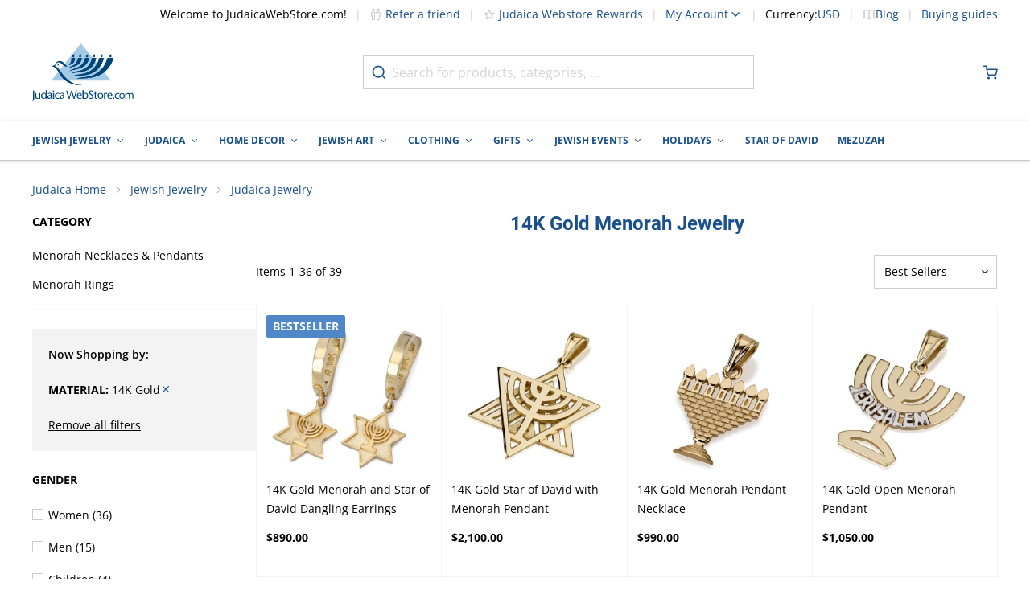

--- FILE ---
content_type: text/html; charset=utf-8
request_url: https://www.judaicawebstore.com/menorah-jewelry-c1083/14K-Gold.aspx
body_size: 113795
content:
<!doctype html><html lang="en"><head ><meta charset="utf-8"/><script type="text/javascript">(window.NREUM||(NREUM={})).init={privacy:{cookies_enabled:true},ajax:{deny_list:[]},session_trace:{sampling_rate:0.0,mode:"FIXED_RATE",enabled:true,error_sampling_rate:0.0},feature_flags:["soft_nav"],distributed_tracing:{enabled:true}};(window.NREUM||(NREUM={})).loader_config={agentID:"601404701",accountID:"2937646",trustKey:"372289",xpid:"Vg8EVlBXDhAFUFZWBQMCVVQ=",licenseKey:"NRJS-6d8f49f1937884aeda6",applicationID:"547422530",browserID:"601404701"};;/*! For license information please see nr-loader-spa-1.308.0.min.js.LICENSE.txt */
(()=>{var e,t,r={384:(e,t,r)=>{"use strict";r.d(t,{NT:()=>a,US:()=>u,Zm:()=>o,bQ:()=>d,dV:()=>c,pV:()=>l});var n=r(6154),i=r(1863),s=r(1910);const a={beacon:"bam.nr-data.net",errorBeacon:"bam.nr-data.net"};function o(){return n.gm.NREUM||(n.gm.NREUM={}),void 0===n.gm.newrelic&&(n.gm.newrelic=n.gm.NREUM),n.gm.NREUM}function c(){let e=o();return e.o||(e.o={ST:n.gm.setTimeout,SI:n.gm.setImmediate||n.gm.setInterval,CT:n.gm.clearTimeout,XHR:n.gm.XMLHttpRequest,REQ:n.gm.Request,EV:n.gm.Event,PR:n.gm.Promise,MO:n.gm.MutationObserver,FETCH:n.gm.fetch,WS:n.gm.WebSocket},(0,s.i)(...Object.values(e.o))),e}function d(e,t){let r=o();r.initializedAgents??={},t.initializedAt={ms:(0,i.t)(),date:new Date},r.initializedAgents[e]=t}function u(e,t){o()[e]=t}function l(){return function(){let e=o();const t=e.info||{};e.info={beacon:a.beacon,errorBeacon:a.errorBeacon,...t}}(),function(){let e=o();const t=e.init||{};e.init={...t}}(),c(),function(){let e=o();const t=e.loader_config||{};e.loader_config={...t}}(),o()}},782:(e,t,r)=>{"use strict";r.d(t,{T:()=>n});const n=r(860).K7.pageViewTiming},860:(e,t,r)=>{"use strict";r.d(t,{$J:()=>u,K7:()=>c,P3:()=>d,XX:()=>i,Yy:()=>o,df:()=>s,qY:()=>n,v4:()=>a});const n="events",i="jserrors",s="browser/blobs",a="rum",o="browser/logs",c={ajax:"ajax",genericEvents:"generic_events",jserrors:i,logging:"logging",metrics:"metrics",pageAction:"page_action",pageViewEvent:"page_view_event",pageViewTiming:"page_view_timing",sessionReplay:"session_replay",sessionTrace:"session_trace",softNav:"soft_navigations",spa:"spa"},d={[c.pageViewEvent]:1,[c.pageViewTiming]:2,[c.metrics]:3,[c.jserrors]:4,[c.spa]:5,[c.ajax]:6,[c.sessionTrace]:7,[c.softNav]:8,[c.sessionReplay]:9,[c.logging]:10,[c.genericEvents]:11},u={[c.pageViewEvent]:a,[c.pageViewTiming]:n,[c.ajax]:n,[c.spa]:n,[c.softNav]:n,[c.metrics]:i,[c.jserrors]:i,[c.sessionTrace]:s,[c.sessionReplay]:s,[c.logging]:o,[c.genericEvents]:"ins"}},944:(e,t,r)=>{"use strict";r.d(t,{R:()=>i});var n=r(3241);function i(e,t){"function"==typeof console.debug&&(console.debug("New Relic Warning: https://github.com/newrelic/newrelic-browser-agent/blob/main/docs/warning-codes.md#".concat(e),t),(0,n.W)({agentIdentifier:null,drained:null,type:"data",name:"warn",feature:"warn",data:{code:e,secondary:t}}))}},993:(e,t,r)=>{"use strict";r.d(t,{A$:()=>s,ET:()=>a,TZ:()=>o,p_:()=>i});var n=r(860);const i={ERROR:"ERROR",WARN:"WARN",INFO:"INFO",DEBUG:"DEBUG",TRACE:"TRACE"},s={OFF:0,ERROR:1,WARN:2,INFO:3,DEBUG:4,TRACE:5},a="log",o=n.K7.logging},1541:(e,t,r)=>{"use strict";r.d(t,{U:()=>i,f:()=>n});const n={MFE:"MFE",BA:"BA"};function i(e,t){if(2!==t?.harvestEndpointVersion)return{};const r=t.agentRef.runtime.appMetadata.agents[0].entityGuid;return e?{"source.id":e.id,"source.name":e.name,"source.type":e.type,"parent.id":e.parent?.id||r,"parent.type":e.parent?.type||n.BA}:{"entity.guid":r,appId:t.agentRef.info.applicationID}}},1687:(e,t,r)=>{"use strict";r.d(t,{Ak:()=>d,Ze:()=>h,x3:()=>u});var n=r(3241),i=r(7836),s=r(3606),a=r(860),o=r(2646);const c={};function d(e,t){const r={staged:!1,priority:a.P3[t]||0};l(e),c[e].get(t)||c[e].set(t,r)}function u(e,t){e&&c[e]&&(c[e].get(t)&&c[e].delete(t),p(e,t,!1),c[e].size&&f(e))}function l(e){if(!e)throw new Error("agentIdentifier required");c[e]||(c[e]=new Map)}function h(e="",t="feature",r=!1){if(l(e),!e||!c[e].get(t)||r)return p(e,t);c[e].get(t).staged=!0,f(e)}function f(e){const t=Array.from(c[e]);t.every(([e,t])=>t.staged)&&(t.sort((e,t)=>e[1].priority-t[1].priority),t.forEach(([t])=>{c[e].delete(t),p(e,t)}))}function p(e,t,r=!0){const a=e?i.ee.get(e):i.ee,c=s.i.handlers;if(!a.aborted&&a.backlog&&c){if((0,n.W)({agentIdentifier:e,type:"lifecycle",name:"drain",feature:t}),r){const e=a.backlog[t],r=c[t];if(r){for(let t=0;e&&t<e.length;++t)g(e[t],r);Object.entries(r).forEach(([e,t])=>{Object.values(t||{}).forEach(t=>{t[0]?.on&&t[0]?.context()instanceof o.y&&t[0].on(e,t[1])})})}}a.isolatedBacklog||delete c[t],a.backlog[t]=null,a.emit("drain-"+t,[])}}function g(e,t){var r=e[1];Object.values(t[r]||{}).forEach(t=>{var r=e[0];if(t[0]===r){var n=t[1],i=e[3],s=e[2];n.apply(i,s)}})}},1738:(e,t,r)=>{"use strict";r.d(t,{U:()=>f,Y:()=>h});var n=r(3241),i=r(9908),s=r(1863),a=r(944),o=r(5701),c=r(3969),d=r(8362),u=r(860),l=r(4261);function h(e,t,r,s){const h=s||r;!h||h[e]&&h[e]!==d.d.prototype[e]||(h[e]=function(){(0,i.p)(c.xV,["API/"+e+"/called"],void 0,u.K7.metrics,r.ee),(0,n.W)({agentIdentifier:r.agentIdentifier,drained:!!o.B?.[r.agentIdentifier],type:"data",name:"api",feature:l.Pl+e,data:{}});try{return t.apply(this,arguments)}catch(e){(0,a.R)(23,e)}})}function f(e,t,r,n,a){const o=e.info;null===r?delete o.jsAttributes[t]:o.jsAttributes[t]=r,(a||null===r)&&(0,i.p)(l.Pl+n,[(0,s.t)(),t,r],void 0,"session",e.ee)}},1741:(e,t,r)=>{"use strict";r.d(t,{W:()=>s});var n=r(944),i=r(4261);class s{#e(e,...t){if(this[e]!==s.prototype[e])return this[e](...t);(0,n.R)(35,e)}addPageAction(e,t){return this.#e(i.hG,e,t)}register(e){return this.#e(i.eY,e)}recordCustomEvent(e,t){return this.#e(i.fF,e,t)}setPageViewName(e,t){return this.#e(i.Fw,e,t)}setCustomAttribute(e,t,r){return this.#e(i.cD,e,t,r)}noticeError(e,t){return this.#e(i.o5,e,t)}setUserId(e,t=!1){return this.#e(i.Dl,e,t)}setApplicationVersion(e){return this.#e(i.nb,e)}setErrorHandler(e){return this.#e(i.bt,e)}addRelease(e,t){return this.#e(i.k6,e,t)}log(e,t){return this.#e(i.$9,e,t)}start(){return this.#e(i.d3)}finished(e){return this.#e(i.BL,e)}recordReplay(){return this.#e(i.CH)}pauseReplay(){return this.#e(i.Tb)}addToTrace(e){return this.#e(i.U2,e)}setCurrentRouteName(e){return this.#e(i.PA,e)}interaction(e){return this.#e(i.dT,e)}wrapLogger(e,t,r){return this.#e(i.Wb,e,t,r)}measure(e,t){return this.#e(i.V1,e,t)}consent(e){return this.#e(i.Pv,e)}}},1863:(e,t,r)=>{"use strict";function n(){return Math.floor(performance.now())}r.d(t,{t:()=>n})},1910:(e,t,r)=>{"use strict";r.d(t,{i:()=>s});var n=r(944);const i=new Map;function s(...e){return e.every(e=>{if(i.has(e))return i.get(e);const t="function"==typeof e?e.toString():"",r=t.includes("[native code]"),s=t.includes("nrWrapper");return r||s||(0,n.R)(64,e?.name||t),i.set(e,r),r})}},2555:(e,t,r)=>{"use strict";r.d(t,{D:()=>o,f:()=>a});var n=r(384),i=r(8122);const s={beacon:n.NT.beacon,errorBeacon:n.NT.errorBeacon,licenseKey:void 0,applicationID:void 0,sa:void 0,queueTime:void 0,applicationTime:void 0,ttGuid:void 0,user:void 0,account:void 0,product:void 0,extra:void 0,jsAttributes:{},userAttributes:void 0,atts:void 0,transactionName:void 0,tNamePlain:void 0};function a(e){try{return!!e.licenseKey&&!!e.errorBeacon&&!!e.applicationID}catch(e){return!1}}const o=e=>(0,i.a)(e,s)},2614:(e,t,r)=>{"use strict";r.d(t,{BB:()=>a,H3:()=>n,g:()=>d,iL:()=>c,tS:()=>o,uh:()=>i,wk:()=>s});const n="NRBA",i="SESSION",s=144e5,a=18e5,o={STARTED:"session-started",PAUSE:"session-pause",RESET:"session-reset",RESUME:"session-resume",UPDATE:"session-update"},c={SAME_TAB:"same-tab",CROSS_TAB:"cross-tab"},d={OFF:0,FULL:1,ERROR:2}},2646:(e,t,r)=>{"use strict";r.d(t,{y:()=>n});class n{constructor(e){this.contextId=e}}},2843:(e,t,r)=>{"use strict";r.d(t,{G:()=>s,u:()=>i});var n=r(3878);function i(e,t=!1,r,i){(0,n.DD)("visibilitychange",function(){if(t)return void("hidden"===document.visibilityState&&e());e(document.visibilityState)},r,i)}function s(e,t,r){(0,n.sp)("pagehide",e,t,r)}},3241:(e,t,r)=>{"use strict";r.d(t,{W:()=>s});var n=r(6154);const i="newrelic";function s(e={}){try{n.gm.dispatchEvent(new CustomEvent(i,{detail:e}))}catch(e){}}},3304:(e,t,r)=>{"use strict";r.d(t,{A:()=>s});var n=r(7836);const i=()=>{const e=new WeakSet;return(t,r)=>{if("object"==typeof r&&null!==r){if(e.has(r))return;e.add(r)}return r}};function s(e){try{return JSON.stringify(e,i())??""}catch(e){try{n.ee.emit("internal-error",[e])}catch(e){}return""}}},3333:(e,t,r)=>{"use strict";r.d(t,{$v:()=>u,TZ:()=>n,Xh:()=>c,Zp:()=>i,kd:()=>d,mq:()=>o,nf:()=>a,qN:()=>s});const n=r(860).K7.genericEvents,i=["auxclick","click","copy","keydown","paste","scrollend"],s=["focus","blur"],a=4,o=1e3,c=2e3,d=["PageAction","UserAction","BrowserPerformance"],u={RESOURCES:"experimental.resources",REGISTER:"register"}},3434:(e,t,r)=>{"use strict";r.d(t,{Jt:()=>s,YM:()=>d});var n=r(7836),i=r(5607);const s="nr@original:".concat(i.W),a=50;var o=Object.prototype.hasOwnProperty,c=!1;function d(e,t){return e||(e=n.ee),r.inPlace=function(e,t,n,i,s){n||(n="");const a="-"===n.charAt(0);for(let o=0;o<t.length;o++){const c=t[o],d=e[c];l(d)||(e[c]=r(d,a?c+n:n,i,c,s))}},r.flag=s,r;function r(t,r,n,c,d){return l(t)?t:(r||(r=""),nrWrapper[s]=t,function(e,t,r){if(Object.defineProperty&&Object.keys)try{return Object.keys(e).forEach(function(r){Object.defineProperty(t,r,{get:function(){return e[r]},set:function(t){return e[r]=t,t}})}),t}catch(e){u([e],r)}for(var n in e)o.call(e,n)&&(t[n]=e[n])}(t,nrWrapper,e),nrWrapper);function nrWrapper(){var s,o,l,h;let f;try{o=this,s=[...arguments],l="function"==typeof n?n(s,o):n||{}}catch(t){u([t,"",[s,o,c],l],e)}i(r+"start",[s,o,c],l,d);const p=performance.now();let g;try{return h=t.apply(o,s),g=performance.now(),h}catch(e){throw g=performance.now(),i(r+"err",[s,o,e],l,d),f=e,f}finally{const e=g-p,t={start:p,end:g,duration:e,isLongTask:e>=a,methodName:c,thrownError:f};t.isLongTask&&i("long-task",[t,o],l,d),i(r+"end",[s,o,h],l,d)}}}function i(r,n,i,s){if(!c||t){var a=c;c=!0;try{e.emit(r,n,i,t,s)}catch(t){u([t,r,n,i],e)}c=a}}}function u(e,t){t||(t=n.ee);try{t.emit("internal-error",e)}catch(e){}}function l(e){return!(e&&"function"==typeof e&&e.apply&&!e[s])}},3606:(e,t,r)=>{"use strict";r.d(t,{i:()=>s});var n=r(9908);s.on=a;var i=s.handlers={};function s(e,t,r,s){a(s||n.d,i,e,t,r)}function a(e,t,r,i,s){s||(s="feature"),e||(e=n.d);var a=t[s]=t[s]||{};(a[r]=a[r]||[]).push([e,i])}},3738:(e,t,r)=>{"use strict";r.d(t,{He:()=>i,Kp:()=>o,Lc:()=>d,Rz:()=>u,TZ:()=>n,bD:()=>s,d3:()=>a,jx:()=>l,sl:()=>h,uP:()=>c});const n=r(860).K7.sessionTrace,i="bstResource",s="resource",a="-start",o="-end",c="fn"+a,d="fn"+o,u="pushState",l=1e3,h=3e4},3785:(e,t,r)=>{"use strict";r.d(t,{R:()=>c,b:()=>d});var n=r(9908),i=r(1863),s=r(860),a=r(3969),o=r(993);function c(e,t,r={},c=o.p_.INFO,d=!0,u,l=(0,i.t)()){(0,n.p)(a.xV,["API/logging/".concat(c.toLowerCase(),"/called")],void 0,s.K7.metrics,e),(0,n.p)(o.ET,[l,t,r,c,d,u],void 0,s.K7.logging,e)}function d(e){return"string"==typeof e&&Object.values(o.p_).some(t=>t===e.toUpperCase().trim())}},3878:(e,t,r)=>{"use strict";function n(e,t){return{capture:e,passive:!1,signal:t}}function i(e,t,r=!1,i){window.addEventListener(e,t,n(r,i))}function s(e,t,r=!1,i){document.addEventListener(e,t,n(r,i))}r.d(t,{DD:()=>s,jT:()=>n,sp:()=>i})},3962:(e,t,r)=>{"use strict";r.d(t,{AM:()=>a,O2:()=>l,OV:()=>s,Qu:()=>h,TZ:()=>c,ih:()=>f,pP:()=>o,t1:()=>u,tC:()=>i,wD:()=>d});var n=r(860);const i=["click","keydown","submit"],s="popstate",a="api",o="initialPageLoad",c=n.K7.softNav,d=5e3,u=500,l={INITIAL_PAGE_LOAD:"",ROUTE_CHANGE:1,UNSPECIFIED:2},h={INTERACTION:1,AJAX:2,CUSTOM_END:3,CUSTOM_TRACER:4},f={IP:"in progress",PF:"pending finish",FIN:"finished",CAN:"cancelled"}},3969:(e,t,r)=>{"use strict";r.d(t,{TZ:()=>n,XG:()=>o,rs:()=>i,xV:()=>a,z_:()=>s});const n=r(860).K7.metrics,i="sm",s="cm",a="storeSupportabilityMetrics",o="storeEventMetrics"},4234:(e,t,r)=>{"use strict";r.d(t,{W:()=>s});var n=r(7836),i=r(1687);class s{constructor(e,t){this.agentIdentifier=e,this.ee=n.ee.get(e),this.featureName=t,this.blocked=!1}deregisterDrain(){(0,i.x3)(this.agentIdentifier,this.featureName)}}},4261:(e,t,r)=>{"use strict";r.d(t,{$9:()=>u,BL:()=>c,CH:()=>p,Dl:()=>R,Fw:()=>w,PA:()=>v,Pl:()=>n,Pv:()=>A,Tb:()=>h,U2:()=>a,V1:()=>E,Wb:()=>T,bt:()=>y,cD:()=>b,d3:()=>x,dT:()=>d,eY:()=>g,fF:()=>f,hG:()=>s,hw:()=>i,k6:()=>o,nb:()=>m,o5:()=>l});const n="api-",i=n+"ixn-",s="addPageAction",a="addToTrace",o="addRelease",c="finished",d="interaction",u="log",l="noticeError",h="pauseReplay",f="recordCustomEvent",p="recordReplay",g="register",m="setApplicationVersion",v="setCurrentRouteName",b="setCustomAttribute",y="setErrorHandler",w="setPageViewName",R="setUserId",x="start",T="wrapLogger",E="measure",A="consent"},5205:(e,t,r)=>{"use strict";r.d(t,{j:()=>S});var n=r(384),i=r(1741);var s=r(2555),a=r(3333);const o=e=>{if(!e||"string"!=typeof e)return!1;try{document.createDocumentFragment().querySelector(e)}catch{return!1}return!0};var c=r(2614),d=r(944),u=r(8122);const l="[data-nr-mask]",h=e=>(0,u.a)(e,(()=>{const e={feature_flags:[],experimental:{allow_registered_children:!1,resources:!1},mask_selector:"*",block_selector:"[data-nr-block]",mask_input_options:{color:!1,date:!1,"datetime-local":!1,email:!1,month:!1,number:!1,range:!1,search:!1,tel:!1,text:!1,time:!1,url:!1,week:!1,textarea:!1,select:!1,password:!0}};return{ajax:{deny_list:void 0,block_internal:!0,enabled:!0,autoStart:!0},api:{get allow_registered_children(){return e.feature_flags.includes(a.$v.REGISTER)||e.experimental.allow_registered_children},set allow_registered_children(t){e.experimental.allow_registered_children=t},duplicate_registered_data:!1},browser_consent_mode:{enabled:!1},distributed_tracing:{enabled:void 0,exclude_newrelic_header:void 0,cors_use_newrelic_header:void 0,cors_use_tracecontext_headers:void 0,allowed_origins:void 0},get feature_flags(){return e.feature_flags},set feature_flags(t){e.feature_flags=t},generic_events:{enabled:!0,autoStart:!0},harvest:{interval:30},jserrors:{enabled:!0,autoStart:!0},logging:{enabled:!0,autoStart:!0},metrics:{enabled:!0,autoStart:!0},obfuscate:void 0,page_action:{enabled:!0},page_view_event:{enabled:!0,autoStart:!0},page_view_timing:{enabled:!0,autoStart:!0},performance:{capture_marks:!1,capture_measures:!1,capture_detail:!0,resources:{get enabled(){return e.feature_flags.includes(a.$v.RESOURCES)||e.experimental.resources},set enabled(t){e.experimental.resources=t},asset_types:[],first_party_domains:[],ignore_newrelic:!0}},privacy:{cookies_enabled:!0},proxy:{assets:void 0,beacon:void 0},session:{expiresMs:c.wk,inactiveMs:c.BB},session_replay:{autoStart:!0,enabled:!1,preload:!1,sampling_rate:10,error_sampling_rate:100,collect_fonts:!1,inline_images:!1,fix_stylesheets:!0,mask_all_inputs:!0,get mask_text_selector(){return e.mask_selector},set mask_text_selector(t){o(t)?e.mask_selector="".concat(t,",").concat(l):""===t||null===t?e.mask_selector=l:(0,d.R)(5,t)},get block_class(){return"nr-block"},get ignore_class(){return"nr-ignore"},get mask_text_class(){return"nr-mask"},get block_selector(){return e.block_selector},set block_selector(t){o(t)?e.block_selector+=",".concat(t):""!==t&&(0,d.R)(6,t)},get mask_input_options(){return e.mask_input_options},set mask_input_options(t){t&&"object"==typeof t?e.mask_input_options={...t,password:!0}:(0,d.R)(7,t)}},session_trace:{enabled:!0,autoStart:!0},soft_navigations:{enabled:!0,autoStart:!0},spa:{enabled:!0,autoStart:!0},ssl:void 0,user_actions:{enabled:!0,elementAttributes:["id","className","tagName","type"]}}})());var f=r(6154),p=r(9324);let g=0;const m={buildEnv:p.F3,distMethod:p.Xs,version:p.xv,originTime:f.WN},v={consented:!1},b={appMetadata:{},get consented(){return this.session?.state?.consent||v.consented},set consented(e){v.consented=e},customTransaction:void 0,denyList:void 0,disabled:!1,harvester:void 0,isolatedBacklog:!1,isRecording:!1,loaderType:void 0,maxBytes:3e4,obfuscator:void 0,onerror:void 0,ptid:void 0,releaseIds:{},session:void 0,timeKeeper:void 0,registeredEntities:[],jsAttributesMetadata:{bytes:0},get harvestCount(){return++g}},y=e=>{const t=(0,u.a)(e,b),r=Object.keys(m).reduce((e,t)=>(e[t]={value:m[t],writable:!1,configurable:!0,enumerable:!0},e),{});return Object.defineProperties(t,r)};var w=r(5701);const R=e=>{const t=e.startsWith("http");e+="/",r.p=t?e:"https://"+e};var x=r(7836),T=r(3241);const E={accountID:void 0,trustKey:void 0,agentID:void 0,licenseKey:void 0,applicationID:void 0,xpid:void 0},A=e=>(0,u.a)(e,E),_=new Set;function S(e,t={},r,a){let{init:o,info:c,loader_config:d,runtime:u={},exposed:l=!0}=t;if(!c){const e=(0,n.pV)();o=e.init,c=e.info,d=e.loader_config}e.init=h(o||{}),e.loader_config=A(d||{}),c.jsAttributes??={},f.bv&&(c.jsAttributes.isWorker=!0),e.info=(0,s.D)(c);const p=e.init,g=[c.beacon,c.errorBeacon];_.has(e.agentIdentifier)||(p.proxy.assets&&(R(p.proxy.assets),g.push(p.proxy.assets)),p.proxy.beacon&&g.push(p.proxy.beacon),e.beacons=[...g],function(e){const t=(0,n.pV)();Object.getOwnPropertyNames(i.W.prototype).forEach(r=>{const n=i.W.prototype[r];if("function"!=typeof n||"constructor"===n)return;let s=t[r];e[r]&&!1!==e.exposed&&"micro-agent"!==e.runtime?.loaderType&&(t[r]=(...t)=>{const n=e[r](...t);return s?s(...t):n})})}(e),(0,n.US)("activatedFeatures",w.B)),u.denyList=[...p.ajax.deny_list||[],...p.ajax.block_internal?g:[]],u.ptid=e.agentIdentifier,u.loaderType=r,e.runtime=y(u),_.has(e.agentIdentifier)||(e.ee=x.ee.get(e.agentIdentifier),e.exposed=l,(0,T.W)({agentIdentifier:e.agentIdentifier,drained:!!w.B?.[e.agentIdentifier],type:"lifecycle",name:"initialize",feature:void 0,data:e.config})),_.add(e.agentIdentifier)}},5270:(e,t,r)=>{"use strict";r.d(t,{Aw:()=>a,SR:()=>s,rF:()=>o});var n=r(384),i=r(7767);function s(e){return!!(0,n.dV)().o.MO&&(0,i.V)(e)&&!0===e?.session_trace.enabled}function a(e){return!0===e?.session_replay.preload&&s(e)}function o(e,t){try{if("string"==typeof t?.type){if("password"===t.type.toLowerCase())return"*".repeat(e?.length||0);if(void 0!==t?.dataset?.nrUnmask||t?.classList?.contains("nr-unmask"))return e}}catch(e){}return"string"==typeof e?e.replace(/[\S]/g,"*"):"*".repeat(e?.length||0)}},5289:(e,t,r)=>{"use strict";r.d(t,{GG:()=>a,Qr:()=>c,sB:()=>o});var n=r(3878),i=r(6389);function s(){return"undefined"==typeof document||"complete"===document.readyState}function a(e,t){if(s())return e();const r=(0,i.J)(e),a=setInterval(()=>{s()&&(clearInterval(a),r())},500);(0,n.sp)("load",r,t)}function o(e){if(s())return e();(0,n.DD)("DOMContentLoaded",e)}function c(e){if(s())return e();(0,n.sp)("popstate",e)}},5607:(e,t,r)=>{"use strict";r.d(t,{W:()=>n});const n=(0,r(9566).bz)()},5701:(e,t,r)=>{"use strict";r.d(t,{B:()=>s,t:()=>a});var n=r(3241);const i=new Set,s={};function a(e,t){const r=t.agentIdentifier;s[r]??={},e&&"object"==typeof e&&(i.has(r)||(t.ee.emit("rumresp",[e]),s[r]=e,i.add(r),(0,n.W)({agentIdentifier:r,loaded:!0,drained:!0,type:"lifecycle",name:"load",feature:void 0,data:e})))}},6154:(e,t,r)=>{"use strict";r.d(t,{OF:()=>d,RI:()=>i,WN:()=>h,bv:()=>s,eN:()=>f,gm:()=>a,lR:()=>l,m:()=>c,mw:()=>o,sb:()=>u});var n=r(1863);const i="undefined"!=typeof window&&!!window.document,s="undefined"!=typeof WorkerGlobalScope&&("undefined"!=typeof self&&self instanceof WorkerGlobalScope&&self.navigator instanceof WorkerNavigator||"undefined"!=typeof globalThis&&globalThis instanceof WorkerGlobalScope&&globalThis.navigator instanceof WorkerNavigator),a=i?window:"undefined"!=typeof WorkerGlobalScope&&("undefined"!=typeof self&&self instanceof WorkerGlobalScope&&self||"undefined"!=typeof globalThis&&globalThis instanceof WorkerGlobalScope&&globalThis),o=Boolean("hidden"===a?.document?.visibilityState),c=""+a?.location,d=/iPad|iPhone|iPod/.test(a.navigator?.userAgent),u=d&&"undefined"==typeof SharedWorker,l=(()=>{const e=a.navigator?.userAgent?.match(/Firefox[/\s](\d+\.\d+)/);return Array.isArray(e)&&e.length>=2?+e[1]:0})(),h=Date.now()-(0,n.t)(),f=()=>"undefined"!=typeof PerformanceNavigationTiming&&a?.performance?.getEntriesByType("navigation")?.[0]?.responseStart},6344:(e,t,r)=>{"use strict";r.d(t,{BB:()=>u,Qb:()=>l,TZ:()=>i,Ug:()=>a,Vh:()=>s,_s:()=>o,bc:()=>d,yP:()=>c});var n=r(2614);const i=r(860).K7.sessionReplay,s="errorDuringReplay",a=.12,o={DomContentLoaded:0,Load:1,FullSnapshot:2,IncrementalSnapshot:3,Meta:4,Custom:5},c={[n.g.ERROR]:15e3,[n.g.FULL]:3e5,[n.g.OFF]:0},d={RESET:{message:"Session was reset",sm:"Reset"},IMPORT:{message:"Recorder failed to import",sm:"Import"},TOO_MANY:{message:"429: Too Many Requests",sm:"Too-Many"},TOO_BIG:{message:"Payload was too large",sm:"Too-Big"},CROSS_TAB:{message:"Session Entity was set to OFF on another tab",sm:"Cross-Tab"},ENTITLEMENTS:{message:"Session Replay is not allowed and will not be started",sm:"Entitlement"}},u=5e3,l={API:"api",RESUME:"resume",SWITCH_TO_FULL:"switchToFull",INITIALIZE:"initialize",PRELOAD:"preload"}},6389:(e,t,r)=>{"use strict";function n(e,t=500,r={}){const n=r?.leading||!1;let i;return(...r)=>{n&&void 0===i&&(e.apply(this,r),i=setTimeout(()=>{i=clearTimeout(i)},t)),n||(clearTimeout(i),i=setTimeout(()=>{e.apply(this,r)},t))}}function i(e){let t=!1;return(...r)=>{t||(t=!0,e.apply(this,r))}}r.d(t,{J:()=>i,s:()=>n})},6630:(e,t,r)=>{"use strict";r.d(t,{T:()=>n});const n=r(860).K7.pageViewEvent},6774:(e,t,r)=>{"use strict";r.d(t,{T:()=>n});const n=r(860).K7.jserrors},7295:(e,t,r)=>{"use strict";r.d(t,{Xv:()=>a,gX:()=>i,iW:()=>s});var n=[];function i(e){if(!e||s(e))return!1;if(0===n.length)return!0;if("*"===n[0].hostname)return!1;for(var t=0;t<n.length;t++){var r=n[t];if(r.hostname.test(e.hostname)&&r.pathname.test(e.pathname))return!1}return!0}function s(e){return void 0===e.hostname}function a(e){if(n=[],e&&e.length)for(var t=0;t<e.length;t++){let r=e[t];if(!r)continue;if("*"===r)return void(n=[{hostname:"*"}]);0===r.indexOf("http://")?r=r.substring(7):0===r.indexOf("https://")&&(r=r.substring(8));const i=r.indexOf("/");let s,a;i>0?(s=r.substring(0,i),a=r.substring(i)):(s=r,a="*");let[c]=s.split(":");n.push({hostname:o(c),pathname:o(a,!0)})}}function o(e,t=!1){const r=e.replace(/[.+?^${}()|[\]\\]/g,e=>"\\"+e).replace(/\*/g,".*?");return new RegExp((t?"^":"")+r+"$")}},7485:(e,t,r)=>{"use strict";r.d(t,{D:()=>i});var n=r(6154);function i(e){if(0===(e||"").indexOf("data:"))return{protocol:"data"};try{const t=new URL(e,location.href),r={port:t.port,hostname:t.hostname,pathname:t.pathname,search:t.search,protocol:t.protocol.slice(0,t.protocol.indexOf(":")),sameOrigin:t.protocol===n.gm?.location?.protocol&&t.host===n.gm?.location?.host};return r.port&&""!==r.port||("http:"===t.protocol&&(r.port="80"),"https:"===t.protocol&&(r.port="443")),r.pathname&&""!==r.pathname?r.pathname.startsWith("/")||(r.pathname="/".concat(r.pathname)):r.pathname="/",r}catch(e){return{}}}},7699:(e,t,r)=>{"use strict";r.d(t,{It:()=>s,KC:()=>o,No:()=>i,qh:()=>a});var n=r(860);const i=16e3,s=1e6,a="SESSION_ERROR",o={[n.K7.logging]:!0,[n.K7.genericEvents]:!1,[n.K7.jserrors]:!1,[n.K7.ajax]:!1}},7767:(e,t,r)=>{"use strict";r.d(t,{V:()=>i});var n=r(6154);const i=e=>n.RI&&!0===e?.privacy.cookies_enabled},7836:(e,t,r)=>{"use strict";r.d(t,{P:()=>o,ee:()=>c});var n=r(384),i=r(8990),s=r(2646),a=r(5607);const o="nr@context:".concat(a.W),c=function e(t,r){var n={},a={},u={},l=!1;try{l=16===r.length&&d.initializedAgents?.[r]?.runtime.isolatedBacklog}catch(e){}var h={on:p,addEventListener:p,removeEventListener:function(e,t){var r=n[e];if(!r)return;for(var i=0;i<r.length;i++)r[i]===t&&r.splice(i,1)},emit:function(e,r,n,i,s){!1!==s&&(s=!0);if(c.aborted&&!i)return;t&&s&&t.emit(e,r,n);var o=f(n);g(e).forEach(e=>{e.apply(o,r)});var d=v()[a[e]];d&&d.push([h,e,r,o]);return o},get:m,listeners:g,context:f,buffer:function(e,t){const r=v();if(t=t||"feature",h.aborted)return;Object.entries(e||{}).forEach(([e,n])=>{a[n]=t,t in r||(r[t]=[])})},abort:function(){h._aborted=!0,Object.keys(h.backlog).forEach(e=>{delete h.backlog[e]})},isBuffering:function(e){return!!v()[a[e]]},debugId:r,backlog:l?{}:t&&"object"==typeof t.backlog?t.backlog:{},isolatedBacklog:l};return Object.defineProperty(h,"aborted",{get:()=>{let e=h._aborted||!1;return e||(t&&(e=t.aborted),e)}}),h;function f(e){return e&&e instanceof s.y?e:e?(0,i.I)(e,o,()=>new s.y(o)):new s.y(o)}function p(e,t){n[e]=g(e).concat(t)}function g(e){return n[e]||[]}function m(t){return u[t]=u[t]||e(h,t)}function v(){return h.backlog}}(void 0,"globalEE"),d=(0,n.Zm)();d.ee||(d.ee=c)},8122:(e,t,r)=>{"use strict";r.d(t,{a:()=>i});var n=r(944);function i(e,t){try{if(!e||"object"!=typeof e)return(0,n.R)(3);if(!t||"object"!=typeof t)return(0,n.R)(4);const r=Object.create(Object.getPrototypeOf(t),Object.getOwnPropertyDescriptors(t)),s=0===Object.keys(r).length?e:r;for(let a in s)if(void 0!==e[a])try{if(null===e[a]){r[a]=null;continue}Array.isArray(e[a])&&Array.isArray(t[a])?r[a]=Array.from(new Set([...e[a],...t[a]])):"object"==typeof e[a]&&"object"==typeof t[a]?r[a]=i(e[a],t[a]):r[a]=e[a]}catch(e){r[a]||(0,n.R)(1,e)}return r}catch(e){(0,n.R)(2,e)}}},8139:(e,t,r)=>{"use strict";r.d(t,{u:()=>h});var n=r(7836),i=r(3434),s=r(8990),a=r(6154);const o={},c=a.gm.XMLHttpRequest,d="addEventListener",u="removeEventListener",l="nr@wrapped:".concat(n.P);function h(e){var t=function(e){return(e||n.ee).get("events")}(e);if(o[t.debugId]++)return t;o[t.debugId]=1;var r=(0,i.YM)(t,!0);function h(e){r.inPlace(e,[d,u],"-",p)}function p(e,t){return e[1]}return"getPrototypeOf"in Object&&(a.RI&&f(document,h),c&&f(c.prototype,h),f(a.gm,h)),t.on(d+"-start",function(e,t){var n=e[1];if(null!==n&&("function"==typeof n||"object"==typeof n)&&"newrelic"!==e[0]){var i=(0,s.I)(n,l,function(){var e={object:function(){if("function"!=typeof n.handleEvent)return;return n.handleEvent.apply(n,arguments)},function:n}[typeof n];return e?r(e,"fn-",null,e.name||"anonymous"):n});this.wrapped=e[1]=i}}),t.on(u+"-start",function(e){e[1]=this.wrapped||e[1]}),t}function f(e,t,...r){let n=e;for(;"object"==typeof n&&!Object.prototype.hasOwnProperty.call(n,d);)n=Object.getPrototypeOf(n);n&&t(n,...r)}},8362:(e,t,r)=>{"use strict";r.d(t,{d:()=>s});var n=r(9566),i=r(1741);class s extends i.W{agentIdentifier=(0,n.LA)(16)}},8374:(e,t,r)=>{r.nc=(()=>{try{return document?.currentScript?.nonce}catch(e){}return""})()},8990:(e,t,r)=>{"use strict";r.d(t,{I:()=>i});var n=Object.prototype.hasOwnProperty;function i(e,t,r){if(n.call(e,t))return e[t];var i=r();if(Object.defineProperty&&Object.keys)try{return Object.defineProperty(e,t,{value:i,writable:!0,enumerable:!1}),i}catch(e){}return e[t]=i,i}},9119:(e,t,r)=>{"use strict";r.d(t,{L:()=>s});var n=/([^?#]*)[^#]*(#[^?]*|$).*/,i=/([^?#]*)().*/;function s(e,t){return e?e.replace(t?n:i,"$1$2"):e}},9300:(e,t,r)=>{"use strict";r.d(t,{T:()=>n});const n=r(860).K7.ajax},9324:(e,t,r)=>{"use strict";r.d(t,{AJ:()=>a,F3:()=>i,Xs:()=>s,Yq:()=>o,xv:()=>n});const n="1.308.0",i="PROD",s="CDN",a="@newrelic/rrweb",o="1.0.1"},9566:(e,t,r)=>{"use strict";r.d(t,{LA:()=>o,ZF:()=>c,bz:()=>a,el:()=>d});var n=r(6154);const i="xxxxxxxx-xxxx-4xxx-yxxx-xxxxxxxxxxxx";function s(e,t){return e?15&e[t]:16*Math.random()|0}function a(){const e=n.gm?.crypto||n.gm?.msCrypto;let t,r=0;return e&&e.getRandomValues&&(t=e.getRandomValues(new Uint8Array(30))),i.split("").map(e=>"x"===e?s(t,r++).toString(16):"y"===e?(3&s()|8).toString(16):e).join("")}function o(e){const t=n.gm?.crypto||n.gm?.msCrypto;let r,i=0;t&&t.getRandomValues&&(r=t.getRandomValues(new Uint8Array(e)));const a=[];for(var o=0;o<e;o++)a.push(s(r,i++).toString(16));return a.join("")}function c(){return o(16)}function d(){return o(32)}},9908:(e,t,r)=>{"use strict";r.d(t,{d:()=>n,p:()=>i});var n=r(7836).ee.get("handle");function i(e,t,r,i,s){s?(s.buffer([e],i),s.emit(e,t,r)):(n.buffer([e],i),n.emit(e,t,r))}}},n={};function i(e){var t=n[e];if(void 0!==t)return t.exports;var s=n[e]={exports:{}};return r[e](s,s.exports,i),s.exports}i.m=r,i.d=(e,t)=>{for(var r in t)i.o(t,r)&&!i.o(e,r)&&Object.defineProperty(e,r,{enumerable:!0,get:t[r]})},i.f={},i.e=e=>Promise.all(Object.keys(i.f).reduce((t,r)=>(i.f[r](e,t),t),[])),i.u=e=>({212:"nr-spa-compressor",249:"nr-spa-recorder",478:"nr-spa"}[e]+"-1.308.0.min.js"),i.o=(e,t)=>Object.prototype.hasOwnProperty.call(e,t),e={},t="NRBA-1.308.0.PROD:",i.l=(r,n,s,a)=>{if(e[r])e[r].push(n);else{var o,c;if(void 0!==s)for(var d=document.getElementsByTagName("script"),u=0;u<d.length;u++){var l=d[u];if(l.getAttribute("src")==r||l.getAttribute("data-webpack")==t+s){o=l;break}}if(!o){c=!0;var h={478:"sha512-RSfSVnmHk59T/uIPbdSE0LPeqcEdF4/+XhfJdBuccH5rYMOEZDhFdtnh6X6nJk7hGpzHd9Ujhsy7lZEz/ORYCQ==",249:"sha512-ehJXhmntm85NSqW4MkhfQqmeKFulra3klDyY0OPDUE+sQ3GokHlPh1pmAzuNy//3j4ac6lzIbmXLvGQBMYmrkg==",212:"sha512-B9h4CR46ndKRgMBcK+j67uSR2RCnJfGefU+A7FrgR/k42ovXy5x/MAVFiSvFxuVeEk/pNLgvYGMp1cBSK/G6Fg=="};(o=document.createElement("script")).charset="utf-8",i.nc&&o.setAttribute("nonce",i.nc),o.setAttribute("data-webpack",t+s),o.src=r,0!==o.src.indexOf(window.location.origin+"/")&&(o.crossOrigin="anonymous"),h[a]&&(o.integrity=h[a])}e[r]=[n];var f=(t,n)=>{o.onerror=o.onload=null,clearTimeout(p);var i=e[r];if(delete e[r],o.parentNode&&o.parentNode.removeChild(o),i&&i.forEach(e=>e(n)),t)return t(n)},p=setTimeout(f.bind(null,void 0,{type:"timeout",target:o}),12e4);o.onerror=f.bind(null,o.onerror),o.onload=f.bind(null,o.onload),c&&document.head.appendChild(o)}},i.r=e=>{"undefined"!=typeof Symbol&&Symbol.toStringTag&&Object.defineProperty(e,Symbol.toStringTag,{value:"Module"}),Object.defineProperty(e,"__esModule",{value:!0})},i.p="https://js-agent.newrelic.com/",(()=>{var e={38:0,788:0};i.f.j=(t,r)=>{var n=i.o(e,t)?e[t]:void 0;if(0!==n)if(n)r.push(n[2]);else{var s=new Promise((r,i)=>n=e[t]=[r,i]);r.push(n[2]=s);var a=i.p+i.u(t),o=new Error;i.l(a,r=>{if(i.o(e,t)&&(0!==(n=e[t])&&(e[t]=void 0),n)){var s=r&&("load"===r.type?"missing":r.type),a=r&&r.target&&r.target.src;o.message="Loading chunk "+t+" failed: ("+s+": "+a+")",o.name="ChunkLoadError",o.type=s,o.request=a,n[1](o)}},"chunk-"+t,t)}};var t=(t,r)=>{var n,s,[a,o,c]=r,d=0;if(a.some(t=>0!==e[t])){for(n in o)i.o(o,n)&&(i.m[n]=o[n]);if(c)c(i)}for(t&&t(r);d<a.length;d++)s=a[d],i.o(e,s)&&e[s]&&e[s][0](),e[s]=0},r=self["webpackChunk:NRBA-1.308.0.PROD"]=self["webpackChunk:NRBA-1.308.0.PROD"]||[];r.forEach(t.bind(null,0)),r.push=t.bind(null,r.push.bind(r))})(),(()=>{"use strict";i(8374);var e=i(8362),t=i(860);const r=Object.values(t.K7);var n=i(5205);var s=i(9908),a=i(1863),o=i(4261),c=i(1738);var d=i(1687),u=i(4234),l=i(5289),h=i(6154),f=i(944),p=i(5270),g=i(7767),m=i(6389),v=i(7699);class b extends u.W{constructor(e,t){super(e.agentIdentifier,t),this.agentRef=e,this.abortHandler=void 0,this.featAggregate=void 0,this.loadedSuccessfully=void 0,this.onAggregateImported=new Promise(e=>{this.loadedSuccessfully=e}),this.deferred=Promise.resolve(),!1===e.init[this.featureName].autoStart?this.deferred=new Promise((t,r)=>{this.ee.on("manual-start-all",(0,m.J)(()=>{(0,d.Ak)(e.agentIdentifier,this.featureName),t()}))}):(0,d.Ak)(e.agentIdentifier,t)}importAggregator(e,t,r={}){if(this.featAggregate)return;const n=async()=>{let n;await this.deferred;try{if((0,g.V)(e.init)){const{setupAgentSession:t}=await i.e(478).then(i.bind(i,8766));n=t(e)}}catch(e){(0,f.R)(20,e),this.ee.emit("internal-error",[e]),(0,s.p)(v.qh,[e],void 0,this.featureName,this.ee)}try{if(!this.#t(this.featureName,n,e.init))return(0,d.Ze)(this.agentIdentifier,this.featureName),void this.loadedSuccessfully(!1);const{Aggregate:i}=await t();this.featAggregate=new i(e,r),e.runtime.harvester.initializedAggregates.push(this.featAggregate),this.loadedSuccessfully(!0)}catch(e){(0,f.R)(34,e),this.abortHandler?.(),(0,d.Ze)(this.agentIdentifier,this.featureName,!0),this.loadedSuccessfully(!1),this.ee&&this.ee.abort()}};h.RI?(0,l.GG)(()=>n(),!0):n()}#t(e,r,n){if(this.blocked)return!1;switch(e){case t.K7.sessionReplay:return(0,p.SR)(n)&&!!r;case t.K7.sessionTrace:return!!r;default:return!0}}}var y=i(6630),w=i(2614),R=i(3241);class x extends b{static featureName=y.T;constructor(e){var t;super(e,y.T),this.setupInspectionEvents(e.agentIdentifier),t=e,(0,c.Y)(o.Fw,function(e,r){"string"==typeof e&&("/"!==e.charAt(0)&&(e="/"+e),t.runtime.customTransaction=(r||"http://custom.transaction")+e,(0,s.p)(o.Pl+o.Fw,[(0,a.t)()],void 0,void 0,t.ee))},t),this.importAggregator(e,()=>i.e(478).then(i.bind(i,2467)))}setupInspectionEvents(e){const t=(t,r)=>{t&&(0,R.W)({agentIdentifier:e,timeStamp:t.timeStamp,loaded:"complete"===t.target.readyState,type:"window",name:r,data:t.target.location+""})};(0,l.sB)(e=>{t(e,"DOMContentLoaded")}),(0,l.GG)(e=>{t(e,"load")}),(0,l.Qr)(e=>{t(e,"navigate")}),this.ee.on(w.tS.UPDATE,(t,r)=>{(0,R.W)({agentIdentifier:e,type:"lifecycle",name:"session",data:r})})}}var T=i(384);class E extends e.d{constructor(e){var t;(super(),h.gm)?(this.features={},(0,T.bQ)(this.agentIdentifier,this),this.desiredFeatures=new Set(e.features||[]),this.desiredFeatures.add(x),(0,n.j)(this,e,e.loaderType||"agent"),t=this,(0,c.Y)(o.cD,function(e,r,n=!1){if("string"==typeof e){if(["string","number","boolean"].includes(typeof r)||null===r)return(0,c.U)(t,e,r,o.cD,n);(0,f.R)(40,typeof r)}else(0,f.R)(39,typeof e)},t),function(e){(0,c.Y)(o.Dl,function(t,r=!1){if("string"!=typeof t&&null!==t)return void(0,f.R)(41,typeof t);const n=e.info.jsAttributes["enduser.id"];r&&null!=n&&n!==t?(0,s.p)(o.Pl+"setUserIdAndResetSession",[t],void 0,"session",e.ee):(0,c.U)(e,"enduser.id",t,o.Dl,!0)},e)}(this),function(e){(0,c.Y)(o.nb,function(t){if("string"==typeof t||null===t)return(0,c.U)(e,"application.version",t,o.nb,!1);(0,f.R)(42,typeof t)},e)}(this),function(e){(0,c.Y)(o.d3,function(){e.ee.emit("manual-start-all")},e)}(this),function(e){(0,c.Y)(o.Pv,function(t=!0){if("boolean"==typeof t){if((0,s.p)(o.Pl+o.Pv,[t],void 0,"session",e.ee),e.runtime.consented=t,t){const t=e.features.page_view_event;t.onAggregateImported.then(e=>{const r=t.featAggregate;e&&!r.sentRum&&r.sendRum()})}}else(0,f.R)(65,typeof t)},e)}(this),this.run()):(0,f.R)(21)}get config(){return{info:this.info,init:this.init,loader_config:this.loader_config,runtime:this.runtime}}get api(){return this}run(){try{const e=function(e){const t={};return r.forEach(r=>{t[r]=!!e[r]?.enabled}),t}(this.init),n=[...this.desiredFeatures];n.sort((e,r)=>t.P3[e.featureName]-t.P3[r.featureName]),n.forEach(r=>{if(!e[r.featureName]&&r.featureName!==t.K7.pageViewEvent)return;if(r.featureName===t.K7.spa)return void(0,f.R)(67);const n=function(e){switch(e){case t.K7.ajax:return[t.K7.jserrors];case t.K7.sessionTrace:return[t.K7.ajax,t.K7.pageViewEvent];case t.K7.sessionReplay:return[t.K7.sessionTrace];case t.K7.pageViewTiming:return[t.K7.pageViewEvent];default:return[]}}(r.featureName).filter(e=>!(e in this.features));n.length>0&&(0,f.R)(36,{targetFeature:r.featureName,missingDependencies:n}),this.features[r.featureName]=new r(this)})}catch(e){(0,f.R)(22,e);for(const e in this.features)this.features[e].abortHandler?.();const t=(0,T.Zm)();delete t.initializedAgents[this.agentIdentifier]?.features,delete this.sharedAggregator;return t.ee.get(this.agentIdentifier).abort(),!1}}}var A=i(2843),_=i(782);class S extends b{static featureName=_.T;constructor(e){super(e,_.T),h.RI&&((0,A.u)(()=>(0,s.p)("docHidden",[(0,a.t)()],void 0,_.T,this.ee),!0),(0,A.G)(()=>(0,s.p)("winPagehide",[(0,a.t)()],void 0,_.T,this.ee)),this.importAggregator(e,()=>i.e(478).then(i.bind(i,9917))))}}var O=i(3969);class I extends b{static featureName=O.TZ;constructor(e){super(e,O.TZ),h.RI&&document.addEventListener("securitypolicyviolation",e=>{(0,s.p)(O.xV,["Generic/CSPViolation/Detected"],void 0,this.featureName,this.ee)}),this.importAggregator(e,()=>i.e(478).then(i.bind(i,6555)))}}var N=i(6774),P=i(3878),k=i(3304);class D{constructor(e,t,r,n,i){this.name="UncaughtError",this.message="string"==typeof e?e:(0,k.A)(e),this.sourceURL=t,this.line=r,this.column=n,this.__newrelic=i}}function C(e){return M(e)?e:new D(void 0!==e?.message?e.message:e,e?.filename||e?.sourceURL,e?.lineno||e?.line,e?.colno||e?.col,e?.__newrelic,e?.cause)}function j(e){const t="Unhandled Promise Rejection: ";if(!e?.reason)return;if(M(e.reason)){try{e.reason.message.startsWith(t)||(e.reason.message=t+e.reason.message)}catch(e){}return C(e.reason)}const r=C(e.reason);return(r.message||"").startsWith(t)||(r.message=t+r.message),r}function L(e){if(e.error instanceof SyntaxError&&!/:\d+$/.test(e.error.stack?.trim())){const t=new D(e.message,e.filename,e.lineno,e.colno,e.error.__newrelic,e.cause);return t.name=SyntaxError.name,t}return M(e.error)?e.error:C(e)}function M(e){return e instanceof Error&&!!e.stack}function H(e,r,n,i,o=(0,a.t)()){"string"==typeof e&&(e=new Error(e)),(0,s.p)("err",[e,o,!1,r,n.runtime.isRecording,void 0,i],void 0,t.K7.jserrors,n.ee),(0,s.p)("uaErr",[],void 0,t.K7.genericEvents,n.ee)}var B=i(1541),K=i(993),W=i(3785);function U(e,{customAttributes:t={},level:r=K.p_.INFO}={},n,i,s=(0,a.t)()){(0,W.R)(n.ee,e,t,r,!1,i,s)}function F(e,r,n,i,c=(0,a.t)()){(0,s.p)(o.Pl+o.hG,[c,e,r,i],void 0,t.K7.genericEvents,n.ee)}function V(e,r,n,i,c=(0,a.t)()){const{start:d,end:u,customAttributes:l}=r||{},h={customAttributes:l||{}};if("object"!=typeof h.customAttributes||"string"!=typeof e||0===e.length)return void(0,f.R)(57);const p=(e,t)=>null==e?t:"number"==typeof e?e:e instanceof PerformanceMark?e.startTime:Number.NaN;if(h.start=p(d,0),h.end=p(u,c),Number.isNaN(h.start)||Number.isNaN(h.end))(0,f.R)(57);else{if(h.duration=h.end-h.start,!(h.duration<0))return(0,s.p)(o.Pl+o.V1,[h,e,i],void 0,t.K7.genericEvents,n.ee),h;(0,f.R)(58)}}function G(e,r={},n,i,c=(0,a.t)()){(0,s.p)(o.Pl+o.fF,[c,e,r,i],void 0,t.K7.genericEvents,n.ee)}function z(e){(0,c.Y)(o.eY,function(t){return Y(e,t)},e)}function Y(e,r,n){(0,f.R)(54,"newrelic.register"),r||={},r.type=B.f.MFE,r.licenseKey||=e.info.licenseKey,r.blocked=!1,r.parent=n||{},Array.isArray(r.tags)||(r.tags=[]);const i={};r.tags.forEach(e=>{"name"!==e&&"id"!==e&&(i["source.".concat(e)]=!0)}),r.isolated??=!0;let o=()=>{};const c=e.runtime.registeredEntities;if(!r.isolated){const e=c.find(({metadata:{target:{id:e}}})=>e===r.id&&!r.isolated);if(e)return e}const d=e=>{r.blocked=!0,o=e};function u(e){return"string"==typeof e&&!!e.trim()&&e.trim().length<501||"number"==typeof e}e.init.api.allow_registered_children||d((0,m.J)(()=>(0,f.R)(55))),u(r.id)&&u(r.name)||d((0,m.J)(()=>(0,f.R)(48,r)));const l={addPageAction:(t,n={})=>g(F,[t,{...i,...n},e],r),deregister:()=>{d((0,m.J)(()=>(0,f.R)(68)))},log:(t,n={})=>g(U,[t,{...n,customAttributes:{...i,...n.customAttributes||{}}},e],r),measure:(t,n={})=>g(V,[t,{...n,customAttributes:{...i,...n.customAttributes||{}}},e],r),noticeError:(t,n={})=>g(H,[t,{...i,...n},e],r),register:(t={})=>g(Y,[e,t],l.metadata.target),recordCustomEvent:(t,n={})=>g(G,[t,{...i,...n},e],r),setApplicationVersion:e=>p("application.version",e),setCustomAttribute:(e,t)=>p(e,t),setUserId:e=>p("enduser.id",e),metadata:{customAttributes:i,target:r}},h=()=>(r.blocked&&o(),r.blocked);h()||c.push(l);const p=(e,t)=>{h()||(i[e]=t)},g=(r,n,i)=>{if(h())return;const o=(0,a.t)();(0,s.p)(O.xV,["API/register/".concat(r.name,"/called")],void 0,t.K7.metrics,e.ee);try{if(e.init.api.duplicate_registered_data&&"register"!==r.name){let e=n;if(n[1]instanceof Object){const t={"child.id":i.id,"child.type":i.type};e="customAttributes"in n[1]?[n[0],{...n[1],customAttributes:{...n[1].customAttributes,...t}},...n.slice(2)]:[n[0],{...n[1],...t},...n.slice(2)]}r(...e,void 0,o)}return r(...n,i,o)}catch(e){(0,f.R)(50,e)}};return l}class Z extends b{static featureName=N.T;constructor(e){var t;super(e,N.T),t=e,(0,c.Y)(o.o5,(e,r)=>H(e,r,t),t),function(e){(0,c.Y)(o.bt,function(t){e.runtime.onerror=t},e)}(e),function(e){let t=0;(0,c.Y)(o.k6,function(e,r){++t>10||(this.runtime.releaseIds[e.slice(-200)]=(""+r).slice(-200))},e)}(e),z(e);try{this.removeOnAbort=new AbortController}catch(e){}this.ee.on("internal-error",(t,r)=>{this.abortHandler&&(0,s.p)("ierr",[C(t),(0,a.t)(),!0,{},e.runtime.isRecording,r],void 0,this.featureName,this.ee)}),h.gm.addEventListener("unhandledrejection",t=>{this.abortHandler&&(0,s.p)("err",[j(t),(0,a.t)(),!1,{unhandledPromiseRejection:1},e.runtime.isRecording],void 0,this.featureName,this.ee)},(0,P.jT)(!1,this.removeOnAbort?.signal)),h.gm.addEventListener("error",t=>{this.abortHandler&&(0,s.p)("err",[L(t),(0,a.t)(),!1,{},e.runtime.isRecording],void 0,this.featureName,this.ee)},(0,P.jT)(!1,this.removeOnAbort?.signal)),this.abortHandler=this.#r,this.importAggregator(e,()=>i.e(478).then(i.bind(i,2176)))}#r(){this.removeOnAbort?.abort(),this.abortHandler=void 0}}var q=i(8990);let X=1;function J(e){const t=typeof e;return!e||"object"!==t&&"function"!==t?-1:e===h.gm?0:(0,q.I)(e,"nr@id",function(){return X++})}function Q(e){if("string"==typeof e&&e.length)return e.length;if("object"==typeof e){if("undefined"!=typeof ArrayBuffer&&e instanceof ArrayBuffer&&e.byteLength)return e.byteLength;if("undefined"!=typeof Blob&&e instanceof Blob&&e.size)return e.size;if(!("undefined"!=typeof FormData&&e instanceof FormData))try{return(0,k.A)(e).length}catch(e){return}}}var ee=i(8139),te=i(7836),re=i(3434);const ne={},ie=["open","send"];function se(e){var t=e||te.ee;const r=function(e){return(e||te.ee).get("xhr")}(t);if(void 0===h.gm.XMLHttpRequest)return r;if(ne[r.debugId]++)return r;ne[r.debugId]=1,(0,ee.u)(t);var n=(0,re.YM)(r),i=h.gm.XMLHttpRequest,s=h.gm.MutationObserver,a=h.gm.Promise,o=h.gm.setInterval,c="readystatechange",d=["onload","onerror","onabort","onloadstart","onloadend","onprogress","ontimeout"],u=[],l=h.gm.XMLHttpRequest=function(e){const t=new i(e),s=r.context(t);try{r.emit("new-xhr",[t],s),t.addEventListener(c,(a=s,function(){var e=this;e.readyState>3&&!a.resolved&&(a.resolved=!0,r.emit("xhr-resolved",[],e)),n.inPlace(e,d,"fn-",y)}),(0,P.jT)(!1))}catch(e){(0,f.R)(15,e);try{r.emit("internal-error",[e])}catch(e){}}var a;return t};function p(e,t){n.inPlace(t,["onreadystatechange"],"fn-",y)}if(function(e,t){for(var r in e)t[r]=e[r]}(i,l),l.prototype=i.prototype,n.inPlace(l.prototype,ie,"-xhr-",y),r.on("send-xhr-start",function(e,t){p(e,t),function(e){u.push(e),s&&(g?g.then(b):o?o(b):(m=-m,v.data=m))}(t)}),r.on("open-xhr-start",p),s){var g=a&&a.resolve();if(!o&&!a){var m=1,v=document.createTextNode(m);new s(b).observe(v,{characterData:!0})}}else t.on("fn-end",function(e){e[0]&&e[0].type===c||b()});function b(){for(var e=0;e<u.length;e++)p(0,u[e]);u.length&&(u=[])}function y(e,t){return t}return r}var ae="fetch-",oe=ae+"body-",ce=["arrayBuffer","blob","json","text","formData"],de=h.gm.Request,ue=h.gm.Response,le="prototype";const he={};function fe(e){const t=function(e){return(e||te.ee).get("fetch")}(e);if(!(de&&ue&&h.gm.fetch))return t;if(he[t.debugId]++)return t;function r(e,r,n){var i=e[r];"function"==typeof i&&(e[r]=function(){var e,r=[...arguments],s={};t.emit(n+"before-start",[r],s),s[te.P]&&s[te.P].dt&&(e=s[te.P].dt);var a=i.apply(this,r);return t.emit(n+"start",[r,e],a),a.then(function(e){return t.emit(n+"end",[null,e],a),e},function(e){throw t.emit(n+"end",[e],a),e})})}return he[t.debugId]=1,ce.forEach(e=>{r(de[le],e,oe),r(ue[le],e,oe)}),r(h.gm,"fetch",ae),t.on(ae+"end",function(e,r){var n=this;if(r){var i=r.headers.get("content-length");null!==i&&(n.rxSize=i),t.emit(ae+"done",[null,r],n)}else t.emit(ae+"done",[e],n)}),t}var pe=i(7485),ge=i(9566);class me{constructor(e){this.agentRef=e}generateTracePayload(e){const t=this.agentRef.loader_config;if(!this.shouldGenerateTrace(e)||!t)return null;var r=(t.accountID||"").toString()||null,n=(t.agentID||"").toString()||null,i=(t.trustKey||"").toString()||null;if(!r||!n)return null;var s=(0,ge.ZF)(),a=(0,ge.el)(),o=Date.now(),c={spanId:s,traceId:a,timestamp:o};return(e.sameOrigin||this.isAllowedOrigin(e)&&this.useTraceContextHeadersForCors())&&(c.traceContextParentHeader=this.generateTraceContextParentHeader(s,a),c.traceContextStateHeader=this.generateTraceContextStateHeader(s,o,r,n,i)),(e.sameOrigin&&!this.excludeNewrelicHeader()||!e.sameOrigin&&this.isAllowedOrigin(e)&&this.useNewrelicHeaderForCors())&&(c.newrelicHeader=this.generateTraceHeader(s,a,o,r,n,i)),c}generateTraceContextParentHeader(e,t){return"00-"+t+"-"+e+"-01"}generateTraceContextStateHeader(e,t,r,n,i){return i+"@nr=0-1-"+r+"-"+n+"-"+e+"----"+t}generateTraceHeader(e,t,r,n,i,s){if(!("function"==typeof h.gm?.btoa))return null;var a={v:[0,1],d:{ty:"Browser",ac:n,ap:i,id:e,tr:t,ti:r}};return s&&n!==s&&(a.d.tk=s),btoa((0,k.A)(a))}shouldGenerateTrace(e){return this.agentRef.init?.distributed_tracing?.enabled&&this.isAllowedOrigin(e)}isAllowedOrigin(e){var t=!1;const r=this.agentRef.init?.distributed_tracing;if(e.sameOrigin)t=!0;else if(r?.allowed_origins instanceof Array)for(var n=0;n<r.allowed_origins.length;n++){var i=(0,pe.D)(r.allowed_origins[n]);if(e.hostname===i.hostname&&e.protocol===i.protocol&&e.port===i.port){t=!0;break}}return t}excludeNewrelicHeader(){var e=this.agentRef.init?.distributed_tracing;return!!e&&!!e.exclude_newrelic_header}useNewrelicHeaderForCors(){var e=this.agentRef.init?.distributed_tracing;return!!e&&!1!==e.cors_use_newrelic_header}useTraceContextHeadersForCors(){var e=this.agentRef.init?.distributed_tracing;return!!e&&!!e.cors_use_tracecontext_headers}}var ve=i(9300),be=i(7295);function ye(e){return"string"==typeof e?e:e instanceof(0,T.dV)().o.REQ?e.url:h.gm?.URL&&e instanceof URL?e.href:void 0}var we=["load","error","abort","timeout"],Re=we.length,xe=(0,T.dV)().o.REQ,Te=(0,T.dV)().o.XHR;const Ee="X-NewRelic-App-Data";class Ae extends b{static featureName=ve.T;constructor(e){super(e,ve.T),this.dt=new me(e),this.handler=(e,t,r,n)=>(0,s.p)(e,t,r,n,this.ee);try{const e={xmlhttprequest:"xhr",fetch:"fetch",beacon:"beacon"};h.gm?.performance?.getEntriesByType("resource").forEach(r=>{if(r.initiatorType in e&&0!==r.responseStatus){const n={status:r.responseStatus},i={rxSize:r.transferSize,duration:Math.floor(r.duration),cbTime:0};_e(n,r.name),this.handler("xhr",[n,i,r.startTime,r.responseEnd,e[r.initiatorType]],void 0,t.K7.ajax)}})}catch(e){}fe(this.ee),se(this.ee),function(e,r,n,i){function o(e){var t=this;t.totalCbs=0,t.called=0,t.cbTime=0,t.end=T,t.ended=!1,t.xhrGuids={},t.lastSize=null,t.loadCaptureCalled=!1,t.params=this.params||{},t.metrics=this.metrics||{},t.latestLongtaskEnd=0,e.addEventListener("load",function(r){E(t,e)},(0,P.jT)(!1)),h.lR||e.addEventListener("progress",function(e){t.lastSize=e.loaded},(0,P.jT)(!1))}function c(e){this.params={method:e[0]},_e(this,e[1]),this.metrics={}}function d(t,r){e.loader_config.xpid&&this.sameOrigin&&r.setRequestHeader("X-NewRelic-ID",e.loader_config.xpid);var n=i.generateTracePayload(this.parsedOrigin);if(n){var s=!1;n.newrelicHeader&&(r.setRequestHeader("newrelic",n.newrelicHeader),s=!0),n.traceContextParentHeader&&(r.setRequestHeader("traceparent",n.traceContextParentHeader),n.traceContextStateHeader&&r.setRequestHeader("tracestate",n.traceContextStateHeader),s=!0),s&&(this.dt=n)}}function u(e,t){var n=this.metrics,i=e[0],s=this;if(n&&i){var o=Q(i);o&&(n.txSize=o)}this.startTime=(0,a.t)(),this.body=i,this.listener=function(e){try{"abort"!==e.type||s.loadCaptureCalled||(s.params.aborted=!0),("load"!==e.type||s.called===s.totalCbs&&(s.onloadCalled||"function"!=typeof t.onload)&&"function"==typeof s.end)&&s.end(t)}catch(e){try{r.emit("internal-error",[e])}catch(e){}}};for(var c=0;c<Re;c++)t.addEventListener(we[c],this.listener,(0,P.jT)(!1))}function l(e,t,r){this.cbTime+=e,t?this.onloadCalled=!0:this.called+=1,this.called!==this.totalCbs||!this.onloadCalled&&"function"==typeof r.onload||"function"!=typeof this.end||this.end(r)}function f(e,t){var r=""+J(e)+!!t;this.xhrGuids&&!this.xhrGuids[r]&&(this.xhrGuids[r]=!0,this.totalCbs+=1)}function p(e,t){var r=""+J(e)+!!t;this.xhrGuids&&this.xhrGuids[r]&&(delete this.xhrGuids[r],this.totalCbs-=1)}function g(){this.endTime=(0,a.t)()}function m(e,t){t instanceof Te&&"load"===e[0]&&r.emit("xhr-load-added",[e[1],e[2]],t)}function v(e,t){t instanceof Te&&"load"===e[0]&&r.emit("xhr-load-removed",[e[1],e[2]],t)}function b(e,t,r){t instanceof Te&&("onload"===r&&(this.onload=!0),("load"===(e[0]&&e[0].type)||this.onload)&&(this.xhrCbStart=(0,a.t)()))}function y(e,t){this.xhrCbStart&&r.emit("xhr-cb-time",[(0,a.t)()-this.xhrCbStart,this.onload,t],t)}function w(e){var t,r=e[1]||{};if("string"==typeof e[0]?0===(t=e[0]).length&&h.RI&&(t=""+h.gm.location.href):e[0]&&e[0].url?t=e[0].url:h.gm?.URL&&e[0]&&e[0]instanceof URL?t=e[0].href:"function"==typeof e[0].toString&&(t=e[0].toString()),"string"==typeof t&&0!==t.length){t&&(this.parsedOrigin=(0,pe.D)(t),this.sameOrigin=this.parsedOrigin.sameOrigin);var n=i.generateTracePayload(this.parsedOrigin);if(n&&(n.newrelicHeader||n.traceContextParentHeader))if(e[0]&&e[0].headers)o(e[0].headers,n)&&(this.dt=n);else{var s={};for(var a in r)s[a]=r[a];s.headers=new Headers(r.headers||{}),o(s.headers,n)&&(this.dt=n),e.length>1?e[1]=s:e.push(s)}}function o(e,t){var r=!1;return t.newrelicHeader&&(e.set("newrelic",t.newrelicHeader),r=!0),t.traceContextParentHeader&&(e.set("traceparent",t.traceContextParentHeader),t.traceContextStateHeader&&e.set("tracestate",t.traceContextStateHeader),r=!0),r}}function R(e,t){this.params={},this.metrics={},this.startTime=(0,a.t)(),this.dt=t,e.length>=1&&(this.target=e[0]),e.length>=2&&(this.opts=e[1]);var r=this.opts||{},n=this.target;_e(this,ye(n));var i=(""+(n&&n instanceof xe&&n.method||r.method||"GET")).toUpperCase();this.params.method=i,this.body=r.body,this.txSize=Q(r.body)||0}function x(e,r){if(this.endTime=(0,a.t)(),this.params||(this.params={}),(0,be.iW)(this.params))return;let i;this.params.status=r?r.status:0,"string"==typeof this.rxSize&&this.rxSize.length>0&&(i=+this.rxSize);const s={txSize:this.txSize,rxSize:i,duration:(0,a.t)()-this.startTime};n("xhr",[this.params,s,this.startTime,this.endTime,"fetch"],this,t.K7.ajax)}function T(e){const r=this.params,i=this.metrics;if(!this.ended){this.ended=!0;for(let t=0;t<Re;t++)e.removeEventListener(we[t],this.listener,!1);r.aborted||(0,be.iW)(r)||(i.duration=(0,a.t)()-this.startTime,this.loadCaptureCalled||4!==e.readyState?null==r.status&&(r.status=0):E(this,e),i.cbTime=this.cbTime,n("xhr",[r,i,this.startTime,this.endTime,"xhr"],this,t.K7.ajax))}}function E(e,n){e.params.status=n.status;var i=function(e,t){var r=e.responseType;return"json"===r&&null!==t?t:"arraybuffer"===r||"blob"===r||"json"===r?Q(e.response):"text"===r||""===r||void 0===r?Q(e.responseText):void 0}(n,e.lastSize);if(i&&(e.metrics.rxSize=i),e.sameOrigin&&n.getAllResponseHeaders().indexOf(Ee)>=0){var a=n.getResponseHeader(Ee);a&&((0,s.p)(O.rs,["Ajax/CrossApplicationTracing/Header/Seen"],void 0,t.K7.metrics,r),e.params.cat=a.split(", ").pop())}e.loadCaptureCalled=!0}r.on("new-xhr",o),r.on("open-xhr-start",c),r.on("open-xhr-end",d),r.on("send-xhr-start",u),r.on("xhr-cb-time",l),r.on("xhr-load-added",f),r.on("xhr-load-removed",p),r.on("xhr-resolved",g),r.on("addEventListener-end",m),r.on("removeEventListener-end",v),r.on("fn-end",y),r.on("fetch-before-start",w),r.on("fetch-start",R),r.on("fn-start",b),r.on("fetch-done",x)}(e,this.ee,this.handler,this.dt),this.importAggregator(e,()=>i.e(478).then(i.bind(i,3845)))}}function _e(e,t){var r=(0,pe.D)(t),n=e.params||e;n.hostname=r.hostname,n.port=r.port,n.protocol=r.protocol,n.host=r.hostname+":"+r.port,n.pathname=r.pathname,e.parsedOrigin=r,e.sameOrigin=r.sameOrigin}const Se={},Oe=["pushState","replaceState"];function Ie(e){const t=function(e){return(e||te.ee).get("history")}(e);return!h.RI||Se[t.debugId]++||(Se[t.debugId]=1,(0,re.YM)(t).inPlace(window.history,Oe,"-")),t}var Ne=i(3738);function Pe(e){(0,c.Y)(o.BL,function(r=Date.now()){const n=r-h.WN;n<0&&(0,f.R)(62,r),(0,s.p)(O.XG,[o.BL,{time:n}],void 0,t.K7.metrics,e.ee),e.addToTrace({name:o.BL,start:r,origin:"nr"}),(0,s.p)(o.Pl+o.hG,[n,o.BL],void 0,t.K7.genericEvents,e.ee)},e)}const{He:ke,bD:De,d3:Ce,Kp:je,TZ:Le,Lc:Me,uP:He,Rz:Be}=Ne;class Ke extends b{static featureName=Le;constructor(e){var r;super(e,Le),r=e,(0,c.Y)(o.U2,function(e){if(!(e&&"object"==typeof e&&e.name&&e.start))return;const n={n:e.name,s:e.start-h.WN,e:(e.end||e.start)-h.WN,o:e.origin||"",t:"api"};n.s<0||n.e<0||n.e<n.s?(0,f.R)(61,{start:n.s,end:n.e}):(0,s.p)("bstApi",[n],void 0,t.K7.sessionTrace,r.ee)},r),Pe(e);if(!(0,g.V)(e.init))return void this.deregisterDrain();const n=this.ee;let d;Ie(n),this.eventsEE=(0,ee.u)(n),this.eventsEE.on(He,function(e,t){this.bstStart=(0,a.t)()}),this.eventsEE.on(Me,function(e,r){(0,s.p)("bst",[e[0],r,this.bstStart,(0,a.t)()],void 0,t.K7.sessionTrace,n)}),n.on(Be+Ce,function(e){this.time=(0,a.t)(),this.startPath=location.pathname+location.hash}),n.on(Be+je,function(e){(0,s.p)("bstHist",[location.pathname+location.hash,this.startPath,this.time],void 0,t.K7.sessionTrace,n)});try{d=new PerformanceObserver(e=>{const r=e.getEntries();(0,s.p)(ke,[r],void 0,t.K7.sessionTrace,n)}),d.observe({type:De,buffered:!0})}catch(e){}this.importAggregator(e,()=>i.e(478).then(i.bind(i,6974)),{resourceObserver:d})}}var We=i(6344);class Ue extends b{static featureName=We.TZ;#n;recorder;constructor(e){var r;let n;super(e,We.TZ),r=e,(0,c.Y)(o.CH,function(){(0,s.p)(o.CH,[],void 0,t.K7.sessionReplay,r.ee)},r),function(e){(0,c.Y)(o.Tb,function(){(0,s.p)(o.Tb,[],void 0,t.K7.sessionReplay,e.ee)},e)}(e);try{n=JSON.parse(localStorage.getItem("".concat(w.H3,"_").concat(w.uh)))}catch(e){}(0,p.SR)(e.init)&&this.ee.on(o.CH,()=>this.#i()),this.#s(n)&&this.importRecorder().then(e=>{e.startRecording(We.Qb.PRELOAD,n?.sessionReplayMode)}),this.importAggregator(this.agentRef,()=>i.e(478).then(i.bind(i,6167)),this),this.ee.on("err",e=>{this.blocked||this.agentRef.runtime.isRecording&&(this.errorNoticed=!0,(0,s.p)(We.Vh,[e],void 0,this.featureName,this.ee))})}#s(e){return e&&(e.sessionReplayMode===w.g.FULL||e.sessionReplayMode===w.g.ERROR)||(0,p.Aw)(this.agentRef.init)}importRecorder(){return this.recorder?Promise.resolve(this.recorder):(this.#n??=Promise.all([i.e(478),i.e(249)]).then(i.bind(i,4866)).then(({Recorder:e})=>(this.recorder=new e(this),this.recorder)).catch(e=>{throw this.ee.emit("internal-error",[e]),this.blocked=!0,e}),this.#n)}#i(){this.blocked||(this.featAggregate?this.featAggregate.mode!==w.g.FULL&&this.featAggregate.initializeRecording(w.g.FULL,!0,We.Qb.API):this.importRecorder().then(()=>{this.recorder.startRecording(We.Qb.API,w.g.FULL)}))}}var Fe=i(3962);class Ve extends b{static featureName=Fe.TZ;constructor(e){if(super(e,Fe.TZ),function(e){const r=e.ee.get("tracer");function n(){}(0,c.Y)(o.dT,function(e){return(new n).get("object"==typeof e?e:{})},e);const i=n.prototype={createTracer:function(n,i){var o={},c=this,d="function"==typeof i;return(0,s.p)(O.xV,["API/createTracer/called"],void 0,t.K7.metrics,e.ee),function(){if(r.emit((d?"":"no-")+"fn-start",[(0,a.t)(),c,d],o),d)try{return i.apply(this,arguments)}catch(e){const t="string"==typeof e?new Error(e):e;throw r.emit("fn-err",[arguments,this,t],o),t}finally{r.emit("fn-end",[(0,a.t)()],o)}}}};["actionText","setName","setAttribute","save","ignore","onEnd","getContext","end","get"].forEach(r=>{c.Y.apply(this,[r,function(){return(0,s.p)(o.hw+r,[performance.now(),...arguments],this,t.K7.softNav,e.ee),this},e,i])}),(0,c.Y)(o.PA,function(){(0,s.p)(o.hw+"routeName",[performance.now(),...arguments],void 0,t.K7.softNav,e.ee)},e)}(e),!h.RI||!(0,T.dV)().o.MO)return;const r=Ie(this.ee);try{this.removeOnAbort=new AbortController}catch(e){}Fe.tC.forEach(e=>{(0,P.sp)(e,e=>{l(e)},!0,this.removeOnAbort?.signal)});const n=()=>(0,s.p)("newURL",[(0,a.t)(),""+window.location],void 0,this.featureName,this.ee);r.on("pushState-end",n),r.on("replaceState-end",n),(0,P.sp)(Fe.OV,e=>{l(e),(0,s.p)("newURL",[e.timeStamp,""+window.location],void 0,this.featureName,this.ee)},!0,this.removeOnAbort?.signal);let d=!1;const u=new((0,T.dV)().o.MO)((e,t)=>{d||(d=!0,requestAnimationFrame(()=>{(0,s.p)("newDom",[(0,a.t)()],void 0,this.featureName,this.ee),d=!1}))}),l=(0,m.s)(e=>{"loading"!==document.readyState&&((0,s.p)("newUIEvent",[e],void 0,this.featureName,this.ee),u.observe(document.body,{attributes:!0,childList:!0,subtree:!0,characterData:!0}))},100,{leading:!0});this.abortHandler=function(){this.removeOnAbort?.abort(),u.disconnect(),this.abortHandler=void 0},this.importAggregator(e,()=>i.e(478).then(i.bind(i,4393)),{domObserver:u})}}var Ge=i(3333),ze=i(9119);const Ye={},Ze=new Set;function qe(e){return"string"==typeof e?{type:"string",size:(new TextEncoder).encode(e).length}:e instanceof ArrayBuffer?{type:"ArrayBuffer",size:e.byteLength}:e instanceof Blob?{type:"Blob",size:e.size}:e instanceof DataView?{type:"DataView",size:e.byteLength}:ArrayBuffer.isView(e)?{type:"TypedArray",size:e.byteLength}:{type:"unknown",size:0}}class Xe{constructor(e,t){this.timestamp=(0,a.t)(),this.currentUrl=(0,ze.L)(window.location.href),this.socketId=(0,ge.LA)(8),this.requestedUrl=(0,ze.L)(e),this.requestedProtocols=Array.isArray(t)?t.join(","):t||"",this.openedAt=void 0,this.protocol=void 0,this.extensions=void 0,this.binaryType=void 0,this.messageOrigin=void 0,this.messageCount=0,this.messageBytes=0,this.messageBytesMin=0,this.messageBytesMax=0,this.messageTypes=void 0,this.sendCount=0,this.sendBytes=0,this.sendBytesMin=0,this.sendBytesMax=0,this.sendTypes=void 0,this.closedAt=void 0,this.closeCode=void 0,this.closeReason="unknown",this.closeWasClean=void 0,this.connectedDuration=0,this.hasErrors=void 0}}class $e extends b{static featureName=Ge.TZ;constructor(e){super(e,Ge.TZ);const r=e.init.feature_flags.includes("websockets"),n=[e.init.page_action.enabled,e.init.performance.capture_marks,e.init.performance.capture_measures,e.init.performance.resources.enabled,e.init.user_actions.enabled,r];var d;let u,l;if(d=e,(0,c.Y)(o.hG,(e,t)=>F(e,t,d),d),function(e){(0,c.Y)(o.fF,(t,r)=>G(t,r,e),e)}(e),Pe(e),z(e),function(e){(0,c.Y)(o.V1,(t,r)=>V(t,r,e),e)}(e),r&&(l=function(e){if(!(0,T.dV)().o.WS)return e;const t=e.get("websockets");if(Ye[t.debugId]++)return t;Ye[t.debugId]=1,(0,A.G)(()=>{const e=(0,a.t)();Ze.forEach(r=>{r.nrData.closedAt=e,r.nrData.closeCode=1001,r.nrData.closeReason="Page navigating away",r.nrData.closeWasClean=!1,r.nrData.openedAt&&(r.nrData.connectedDuration=e-r.nrData.openedAt),t.emit("ws",[r.nrData],r)})});class r extends WebSocket{static name="WebSocket";static toString(){return"function WebSocket() { [native code] }"}toString(){return"[object WebSocket]"}get[Symbol.toStringTag](){return r.name}#a(e){(e.__newrelic??={}).socketId=this.nrData.socketId,this.nrData.hasErrors??=!0}constructor(...e){super(...e),this.nrData=new Xe(e[0],e[1]),this.addEventListener("open",()=>{this.nrData.openedAt=(0,a.t)(),["protocol","extensions","binaryType"].forEach(e=>{this.nrData[e]=this[e]}),Ze.add(this)}),this.addEventListener("message",e=>{const{type:t,size:r}=qe(e.data);this.nrData.messageOrigin??=(0,ze.L)(e.origin),this.nrData.messageCount++,this.nrData.messageBytes+=r,this.nrData.messageBytesMin=Math.min(this.nrData.messageBytesMin||1/0,r),this.nrData.messageBytesMax=Math.max(this.nrData.messageBytesMax,r),(this.nrData.messageTypes??"").includes(t)||(this.nrData.messageTypes=this.nrData.messageTypes?"".concat(this.nrData.messageTypes,",").concat(t):t)}),this.addEventListener("close",e=>{this.nrData.closedAt=(0,a.t)(),this.nrData.closeCode=e.code,e.reason&&(this.nrData.closeReason=e.reason),this.nrData.closeWasClean=e.wasClean,this.nrData.connectedDuration=this.nrData.closedAt-this.nrData.openedAt,Ze.delete(this),t.emit("ws",[this.nrData],this)})}addEventListener(e,t,...r){const n=this,i="function"==typeof t?function(...e){try{return t.apply(this,e)}catch(e){throw n.#a(e),e}}:t?.handleEvent?{handleEvent:function(...e){try{return t.handleEvent.apply(t,e)}catch(e){throw n.#a(e),e}}}:t;return super.addEventListener(e,i,...r)}send(e){if(this.readyState===WebSocket.OPEN){const{type:t,size:r}=qe(e);this.nrData.sendCount++,this.nrData.sendBytes+=r,this.nrData.sendBytesMin=Math.min(this.nrData.sendBytesMin||1/0,r),this.nrData.sendBytesMax=Math.max(this.nrData.sendBytesMax,r),(this.nrData.sendTypes??"").includes(t)||(this.nrData.sendTypes=this.nrData.sendTypes?"".concat(this.nrData.sendTypes,",").concat(t):t)}try{return super.send(e)}catch(e){throw this.#a(e),e}}close(...e){try{super.close(...e)}catch(e){throw this.#a(e),e}}}return h.gm.WebSocket=r,t}(this.ee)),h.RI){if(fe(this.ee),se(this.ee),u=Ie(this.ee),e.init.user_actions.enabled){function f(t){const r=(0,pe.D)(t);return e.beacons.includes(r.hostname+":"+r.port)}function p(){u.emit("navChange")}Ge.Zp.forEach(e=>(0,P.sp)(e,e=>(0,s.p)("ua",[e],void 0,this.featureName,this.ee),!0)),Ge.qN.forEach(e=>{const t=(0,m.s)(e=>{(0,s.p)("ua",[e],void 0,this.featureName,this.ee)},500,{leading:!0});(0,P.sp)(e,t)}),h.gm.addEventListener("error",()=>{(0,s.p)("uaErr",[],void 0,t.K7.genericEvents,this.ee)},(0,P.jT)(!1,this.removeOnAbort?.signal)),this.ee.on("open-xhr-start",(e,r)=>{f(e[1])||r.addEventListener("readystatechange",()=>{2===r.readyState&&(0,s.p)("uaXhr",[],void 0,t.K7.genericEvents,this.ee)})}),this.ee.on("fetch-start",e=>{e.length>=1&&!f(ye(e[0]))&&(0,s.p)("uaXhr",[],void 0,t.K7.genericEvents,this.ee)}),u.on("pushState-end",p),u.on("replaceState-end",p),window.addEventListener("hashchange",p,(0,P.jT)(!0,this.removeOnAbort?.signal)),window.addEventListener("popstate",p,(0,P.jT)(!0,this.removeOnAbort?.signal))}if(e.init.performance.resources.enabled&&h.gm.PerformanceObserver?.supportedEntryTypes.includes("resource")){new PerformanceObserver(e=>{e.getEntries().forEach(e=>{(0,s.p)("browserPerformance.resource",[e],void 0,this.featureName,this.ee)})}).observe({type:"resource",buffered:!0})}}r&&l.on("ws",e=>{(0,s.p)("ws-complete",[e],void 0,this.featureName,this.ee)});try{this.removeOnAbort=new AbortController}catch(g){}this.abortHandler=()=>{this.removeOnAbort?.abort(),this.abortHandler=void 0},n.some(e=>e)?this.importAggregator(e,()=>i.e(478).then(i.bind(i,8019))):this.deregisterDrain()}}var Je=i(2646);const Qe=new Map;function et(e,t,r,n,i=!0){if("object"!=typeof t||!t||"string"!=typeof r||!r||"function"!=typeof t[r])return(0,f.R)(29);const s=function(e){return(e||te.ee).get("logger")}(e),a=(0,re.YM)(s),o=new Je.y(te.P);o.level=n.level,o.customAttributes=n.customAttributes,o.autoCaptured=i;const c=t[r]?.[re.Jt]||t[r];return Qe.set(c,o),a.inPlace(t,[r],"wrap-logger-",()=>Qe.get(c)),s}var tt=i(1910);class rt extends b{static featureName=K.TZ;constructor(e){var t;super(e,K.TZ),t=e,(0,c.Y)(o.$9,(e,r)=>U(e,r,t),t),function(e){(0,c.Y)(o.Wb,(t,r,{customAttributes:n={},level:i=K.p_.INFO}={})=>{et(e.ee,t,r,{customAttributes:n,level:i},!1)},e)}(e),z(e);const r=this.ee;["log","error","warn","info","debug","trace"].forEach(e=>{(0,tt.i)(h.gm.console[e]),et(r,h.gm.console,e,{level:"log"===e?"info":e})}),this.ee.on("wrap-logger-end",function([e]){const{level:t,customAttributes:n,autoCaptured:i}=this;(0,W.R)(r,e,n,t,i)}),this.importAggregator(e,()=>i.e(478).then(i.bind(i,5288)))}}new E({features:[Ae,x,S,Ke,Ue,I,Z,$e,rt,Ve],loaderType:"spa"})})()})();</script><meta name="title" content="14K Gold Menorah Jewelry, Judaica Jewelry, Jewish Jewelry | Judaica Web Store"/><meta name="robots" content="NOINDEX,NOFOLLOW"/><meta name="viewport" content="width=device-width, initial-scale=1"/><title>14K Gold Menorah Jewelry, Judaica Jewelry, Jewish Jewelry | Judaica Web Store</title><link rel="stylesheet" type="text/css" media="all" href="https://www.judaicawebstore.com/static/version0.0.0.98/frontend/Interactiv4/judaicahyva/en_US/css/styles.css" /><link rel="stylesheet" type="text/css" media="all" href="https://www.judaicawebstore.com/static/version0.0.0.98/frontend/Interactiv4/judaicahyva/en_US/Amasty_LibSwiperJs/vendor/swiper/swiper.min.css" /><link rel="stylesheet" type="text/css" media="screen and (min-width: 640px)" href="https://www.judaicawebstore.com/static/version0.0.0.98/frontend/Interactiv4/judaicahyva/en_US/css/tablet.css" /><link rel="stylesheet" type="text/css" media="screen and (min-width: 1024px)" href="https://www.judaicawebstore.com/static/version0.0.0.98/frontend/Interactiv4/judaicahyva/en_US/css/desktop.css" /><link rel="preload" as="font" crossorigin="anonymous" href="https://www.judaicawebstore.com/static/version0.0.0.98/frontend/Interactiv4/judaicahyva/en_US/fonts/openSans.woff2" /><link rel="preload" as="font" crossorigin="anonymous" href="https://www.judaicawebstore.com/static/version0.0.0.98/frontend/Interactiv4/judaicahyva/en_US/fonts/roboto-v20-latin-regular.woff2" /><link rel="preload" as="font" crossorigin="anonymous" href="https://www.judaicawebstore.com/static/version0.0.0.98/frontend/Interactiv4/judaicahyva/en_US/fonts/roboto-v20-latin-700.woff2" /><link rel="canonical" href="https://www.judaicawebstore.com/menorah-jewelry-c1083.aspx" /><link rel="icon" type="image/x-icon" href="https://www.judaicawebstore.com/media/favicon/stores/1/favicon_1.ico" /><link rel="shortcut icon" type="image/x-icon" href="https://www.judaicawebstore.com/media/favicon/stores/1/favicon_1.ico" /><meta name="google-site-verification" content="29N2nbL_8xUUh0214NZMOSu9YWmwsuEzFaDZcptqBXM" /><meta name="facebook-domain-verification" content="c1n5whln1xxr7t8ms0d1yaqg4f8iyb" /><meta name="msvalidate.01" content="EF7A69CD136D9886B8B52C1D7C4063EA" /><style> 
.cat__list-wrapper [href="/judaica-c12.aspx/mezuzah/mezuzah-mega-sale.aspx"] { 
color: var(--danger) !important; }
 </style><style> 
.cat__list-wrapper [href="/Israel-Army-Gifts-Sale.aspx"] { 
color: var(--danger) !important; }
 </style><style> 
.wf-lg-1-1 { 
float: none; }
 </style><link rel="next" href="https://www.judaicawebstore.com/menorah-jewelry-c1083.aspx?material=7828&amp;p=2" /><link rel="alternate" hreflang="en-US" href="https://www.judaicawebstore.com/menorah-jewelry-c1083/14K-Gold.aspx" /><link rel="alternate" hreflang="en-GB" href="https://www.judaicawebstore.co.uk/menorah-jewelry-c1083/14K-Gold.aspx" /><link rel="alternate" hreflang="x-default" href="https://www.judaicawebstore.com/menorah-jewelry-c1083/14K-Gold.aspx" /><!-- Nosto Meta Tags --><meta name="nosto-version" content="7.2.4"><meta name="nosto-language" content="en"><!--suppress JSUnresolvedVariable, JSUnresolvedFunction --></head><body id="html-body" class="page-with-filter page-products categorypath-menorah-jewelry-c1083-aspx category-menorah-jewelry-c1083 catalog-category-view page-layout-2columns-left"><div
 class="ambanners ambanner-10"
 data-position="10"
 data-bannerid=""
 data-role="amasty-banner-container"
></div><input name="form_key" type="hidden" value="5EwNQAGdyioZIhW1" /><div class="widget block block-static-block"></div><div class="widget block block-static-block"><div data-content-type="html" data-appearance="default" data-element="main" data-decoded="true"><style>
 .latest-blog-posts__item-category a:empty {
 opacity: 0;
 pointer-events: none;
 }
</style></div></div><style>
 :root {
 --black: #000;
 --white: #fff;
 --optimo: #F47421;
 --optimo-hover: #DE6B1F;
 --optimo-darker: #184F8C;
 --optimo-darker-hover: #516d8c;
 --optimo-main: #1e79c2;
 --optimo-main-hover: #2d93e5;
 --am-gray: #c1c1c1;

 --grey: #666;
 --grey-medium: #50515a;
 --grey-dark: #333;
 --grey-light: #e6e6e6;
 --grey-1: #f8f8f8;
 --grey-2: #b5b5b5;
 --grey-3: #50515a;
 --grey-4: #f3f3f3;
 --grey-5: #cccccc;
 --grey-6: #d4d4d4;
 --pink-1: #ec4949;
 --blue-1: #2270c9;
 --danger: #bd2130;
 --warning: #FC9F14;
 --success: #80BC00;
 --error: #ed8380;
 --primary: #000;
 --secondary: var(--optimo);
 --bg-1: #f7f7f7;
 --bg-2: var(--white);
 --bg-3: #EFEFEF;
 --bg-orange: #fde3d3;
 --password-weak: #ffafae;
 --password-medium: #ffd6b3;
 --password-strong: #c5eeac;
 --password-very-strong: #81b562;
 --review-stars: #E7721B;
 --client-font: 'Open Sans', sans-serif;
 --client-font-heading: 'Roboto', sans-serif;
 --client-font-extra: 'DMSerifDisplay', sans-serif;
 --font-weight-title: 600;
 --page-gap: 12px;
 --page-max-width: 1224px;
 --page-max-width-footer: 1048px;
 --b-spacing: 24px;
 --b-spacing-m: 24px;
 --logo: 92px;
 --logo-d: 126px;
 --button-radius: 0;
 --input-radius: 0;
 --color-label-base: #E8685F;
 }

 /*
 * Container max width + 24px x-padding
 */
 @media (min-width: 1440px) {
 :root {
 --page-max-width: 1304px;
 }
 }

 @media (min-width: 1920px) {
 :root {
 --page-max-width: 1620px;
 }
 }
</style><div class="page-wrapper flex flex-col min-h-screen"><header class="page-header w-full bg-2 transition-all duration-500 lg:pb-6"><div class="header" x-data><div class="relative"><div class="header-top hidden"><div
 class="greet welcome text-sm"
 x-data="{customerName: null }"
 x-defer="intersect"
 @private-content-loaded.window="customerName = $event.detail.data.customer?.firstname"
><template x-if="customerName"><div>
 Welcome, <span x-text="customerName"></span>!
 </div></template><template x-if="!customerName"><span>
 Welcome to JudaicaWebStore.com! </span></template></div><div data-content-type="html" data-appearance="default" data-element="main" data-decoded="true"><ul class="flex"><li class="before:content-['|'] before:mx-2.5 before:leading-none xl:before:text-grey-5 text-sm flex items-center"><a class="text-optimo-darker hover:underline flex items-center"
 title="Refer a friend"
 href="https://www.judaicawebstore.com/refer-a-friend"
 ><svg xmlns="http://www.w3.org/2000/svg" width="16" height="16" viewbox="0 0 24 24" class="w-4 h-4 text-grey-5 mr-1" role="img"><path fill-rule="evenodd" clip-rule="evenodd" d="M16.5099 6.63023C18.0699 6.63023 19.3299 5.37023 19.3299 3.81023C19.3299 2.25023 18.0699 0.990234 16.5099 0.990234C14.9499 0.990234 13.6899 2.25023 13.6899 3.81023C13.6899 5.37023 14.9499 6.63023 16.5099 6.63023ZM16.5099 2.70023C17.1299 2.70023 17.6299 3.20023 17.6299 3.82023C17.6299 4.44023 17.1299 4.94023 16.5099 4.94023C15.8899 4.94023 15.3899 4.44023 15.3899 3.82023C15.3899 3.20023 15.8899 2.70023 16.5099 2.70023ZM7.60003 6.63C9.16003 6.63 10.42 5.37 10.42 3.81C10.42 2.25 9.16003 1 7.60003 1C6.04003 1 4.78003 2.26 4.78003 3.82C4.78003 5.38 6.04003 6.64 7.60003 6.64V6.63ZM7.60003 2.7C8.22003 2.7 8.72003 3.2 8.72003 3.82C8.72003 4.44 8.22003 4.94 7.60003 4.94C6.98003 4.94 6.48003 4.44 6.48003 3.82C6.48003 3.2 6.98003 2.7 7.60003 2.7ZM4.5 7.58984H19.29C20.12 7.58984 20.79 8.25984 20.79 9.08984V14.5498C20.79 15.3798 20.12 16.0498 19.29 16.0498H19.21V20.9698C19.21 21.9598 18.41 22.7598 17.42 22.7598H15.17C14.18 22.7598 13.38 21.9598 13.38 20.9698V12.9798C13.38 12.5098 13.76 12.1298 14.23 12.1298C14.7 12.1298 15.08 12.5098 15.08 12.9798V20.9698C15.08 21.0198 15.17 21.0598 15.17 21.0598H17.42C17.47 21.0598 17.51 20.9698 17.51 20.9698V14.3498H19.09V9.28984H4.7V14.3498H6.18V20.9698C6.18 21.0198 6.27 21.0598 6.27 21.0598H8.85C8.9 21.0598 8.94 20.9698 8.94 20.9698V12.9798C8.94 12.5098 9.32 12.1298 9.79 12.1298C10.26 12.1298 10.64 12.5098 10.64 12.9798V20.9698C10.64 21.9598 9.84 22.7598 8.85 22.7598H6.27C5.28 22.7598 4.48 21.9598 4.48 20.9698V16.0498C3.66 16.0398 3 15.3698 3 14.5498V9.08984C3 8.25984 3.67 7.58984 4.5 7.58984Z" fill="currentColor"></path><title>ico-refer-friend</title></svg>

 Refer a friend
 </a></li><li class="before:content-['|'] before:mx-2.5 before:leading-none xl:before:text-grey-5 text-sm flex items-center"><a class="text-optimo-darker hover:underline flex items-center"
 title="Judaica Webstore Rewards"
 href="https://www.judaicawebstore.com/judaica-rewards"
 ><svg xmlns="http://www.w3.org/2000/svg" width="16" height="16" viewbox="0 0 16 14" fill="none" class="w-4 h-4 text-grey-5 mr-1" role="img"><path d="M10.3615 8.90424L10.8027 11.4772L8.48637 10.2636L8.48653 10.2633L8.47886 10.2601L8.03955 10.0746L7.99595 10.0562L7.95408 10.0783L7.53356 10.2996L7.53288 10.2999L5.21472 11.4976L5.6353 8.92234L5.63558 8.92072L5.71682 8.46996L5.72588 8.41969L5.69047 8.38289L5.35532 8.03456L5.35535 8.03453L5.35336 8.03258L3.49546 6.20618L6.08559 5.83239L6.08612 5.83231L6.53902 5.76445L6.59244 5.75645L6.61503 5.70739L6.82258 5.25671L7.99961 2.93474L9.16041 5.27891L9.36815 5.73001L9.39075 5.77907L9.44417 5.78707L9.89707 5.85493L9.8976 5.85501L12.4874 6.22876L10.6483 8.03219L10.648 8.03249L10.3087 8.36243L10.2705 8.39951L10.28 8.45186L10.3613 8.90341L10.3615 8.90424ZM8.09031 0.622453L8.00065 0.440987L7.911 0.622453L5.87361 4.74624L1.31969 5.40373L1.11888 5.43272L1.2642 5.57432L4.55985 8.7857L3.78072 13.3165L3.7464 13.5161L3.92574 13.422L8.00065 11.284L12.0756 13.422L12.2549 13.5161L12.2206 13.3165L11.4415 8.78574L14.7371 5.57889L14.8824 5.43744L14.6817 5.40826L10.1277 4.7463L8.09031 0.622453Z" fill="#CCCCCC" stroke="#CCCCCC" stroke-width="0.2"></path><title>ico-star-adittional</title></svg>

 Judaica Webstore Rewards
 </a></li></ul></div><div x-data="accountLinksData"
 @private-content-loaded.window="updateWishListCounter($event.detail.data)"
 class="xl:before:content-['|'] xl:before:mx-2.5 xl:before:leading-none text-sm flex items-center
 xl:relative xl:before:text-grey-5"><div
 @click.prevent="open = !open"
 @click.outside="open=false"
 @keydown.window.escape="open=false"
 class="cursor-pointer"
 ><span class="xl:hidden flex flex-col items-center text-xxs"><svg xmlns="http://www.w3.org/2000/svg" width="18" height="18" viewBox="0 0 19 21" fill="none" class="md:h-4.5 md:w-4.5 text-optimo-darker" aria-hidden="true"><path d="M9.47368 0.5C8.43273 0.5 7.41515 0.808679 6.54963 1.387C5.68411 1.96533 5.00952 2.78732 4.61116 3.74903C4.2128 4.71075 4.10858 5.769 4.31166 6.78995C4.51474 7.8109 5.016 8.74871 5.75207 9.48477C6.48814 10.2208 7.42594 10.7221 8.44689 10.9252C9.46785 11.1283 10.5261 11.024 11.4878 10.6257C12.4495 10.2273 13.2715 9.55273 13.8498 8.68721C14.4282 7.82169 14.7368 6.80411 14.7368 5.76316C14.7368 4.36728 14.1823 3.02858 13.1953 2.04154C12.2083 1.05451 10.8696 0.5 9.47368 0.5ZM9.47368 8.92105C8.84911 8.92105 8.23857 8.73585 7.71925 8.38885C7.19994 8.04186 6.79518 7.54866 6.55617 6.97163C6.31716 6.3946 6.25462 5.75965 6.37647 5.14708C6.49832 4.53451 6.79908 3.97183 7.24072 3.53019C7.68235 3.08855 8.24504 2.78779 8.85761 2.66594C9.47018 2.54409 10.1051 2.60663 10.6822 2.84564C11.2592 3.08466 11.7524 3.48941 12.0994 4.00873C12.4464 4.52804 12.6316 5.13859 12.6316 5.76316C12.6316 6.60068 12.2989 7.40391 11.7067 7.99613C11.1144 8.58835 10.3112 8.92105 9.47368 8.92105ZM18.9474 20.5V19.4474C18.9474 17.4931 18.1711 15.619 16.7892 14.2371C15.4074 12.8553 13.5332 12.0789 11.5789 12.0789H7.36842C5.41419 12.0789 3.54001 12.8553 2.15816 14.2371C0.776313 15.619 0 17.4931 0 19.4474V20.5H2.10526V19.4474C2.10526 18.0515 2.65977 16.7128 3.64681 15.7258C4.63384 14.7387 5.97255 14.1842 7.36842 14.1842H11.5789C12.9748 14.1842 14.3135 14.7387 15.3006 15.7258C16.2876 16.7128 16.8421 18.0515 16.8421 19.4474V20.5H18.9474Z" fill="currentColor"/></svg>
 Profile </span><span class="hidden xl:flex items-center text-optimo-darker">
 My Account <svg xmlns="http://www.w3.org/2000/svg" width="10" height="10" viewBox="0 0 10 6" fill="none" class="mx-1 fill-optimo" aria-hidden="true"><path d="M5 6L0 1L1 0L5 4L9 0L10 1L5 6Z" fill="currentColor"/></svg></span></div><template x-if="open"><ul class="account-links py-3 w-full xl:w-44 absolute top-20 lg:top-full right-0 border-t-[3px] border-optimo-darker z-40 shadow-[0_10px_20px_0_rgba(0,0,0,0.36)] bg-white"><li><a href="https://www.judaicawebstore.com/customer/account/" id="idfXFgLfH6" >Account Dashboard</a></li><li><a href="https://www.judaicawebstore.com/customer/account/create/" id="idHO6jeHvF" class="hover:text-optimo-darker hover:underline" >Create an Account</a></li><li><a class="wishlist text-sm text-optimo-darker hover:underline" href="https://www.judaicawebstore.com/wishlist/">
 My Wish List <template x-if="wishListCounter"><span x-text="wishListCounter"></span></template></a></li><li><a
 class="text-sm text-optimo-darker hover:underline block text-sm text-optimo-darker hover:underline"
 onclick="hyva?.setCookie('login_redirect',window.location.href,1)"
 href="https://www.judaicawebstore.com/customer/account/index/"
 >
 Sign In </a></li></ul></template></div><div x-data="{ open: false }" class="xl:before:content-['|'] xl:before:mx-2.5 xl:before:text-grey-5 before:leading-none text-sm flex items-center xl:relative"><div
 @click.prevent="open = !open"
 @click.outside="open = false"
 @keydown.window.escape="open=false"
 class="cursor-pointer flex flex-col-reverse gap-0 justify-center xl:flex-row xl:gap-1"
 ><span class="text-xxs xl:text-sm block xl:after:content-[':']">Currency</span><span class="text-optimo-darker xl:text-sm text-center leading-[18px] xl:leading-6">
 USD </span></div><div class="w-full xl:w-52 absolute top-20 lg:top-full right-0 border-t-[3px] border-optimo-darker z-40 shadow-[0_10px_20px_0_rgba(0,0,0,0.36)] bg-white"
 x-cloak
 x-show="open"
 ><div class="my-1" role="menu" aria-orientation="vertical" aria-labelledby="options-menu"><button
 role="link"
 class="block px-4 py-2 xl:px-5 xl:py-2 hover:bg-gray-100 text-optimo-darker hover:underline"
 @click.prevent='hyva.postForm({"action":"https:\/\/www.judaicawebstore.com\/directory\/currency\/switch\/","data":{"currency":"AUD","uenc":"aHR0cHM6Ly93d3cuanVkYWljYXdlYnN0b3JlLmNvbS9tZW5vcmFoLWpld2VscnktYzEwODMvMTRLLUdvbGQuYXNweA~~"}})'
 >
 AUD - Australian Dollar </button><button
 role="link"
 class="block px-4 py-2 xl:px-5 xl:py-2 hover:bg-gray-100 text-optimo-darker hover:underline"
 @click.prevent='hyva.postForm({"action":"https:\/\/www.judaicawebstore.com\/directory\/currency\/switch\/","data":{"currency":"BRL","uenc":"aHR0cHM6Ly93d3cuanVkYWljYXdlYnN0b3JlLmNvbS9tZW5vcmFoLWpld2VscnktYzEwODMvMTRLLUdvbGQuYXNweA~~"}})'
 >
 BRL - Brazilian Real </button><button
 role="link"
 class="block px-4 py-2 xl:px-5 xl:py-2 hover:bg-gray-100 text-optimo-darker hover:underline"
 @click.prevent='hyva.postForm({"action":"https:\/\/www.judaicawebstore.com\/directory\/currency\/switch\/","data":{"currency":"CAD","uenc":"aHR0cHM6Ly93d3cuanVkYWljYXdlYnN0b3JlLmNvbS9tZW5vcmFoLWpld2VscnktYzEwODMvMTRLLUdvbGQuYXNweA~~"}})'
 >
 CAD - Canadian Dollar </button><button
 role="link"
 class="block px-4 py-2 xl:px-5 xl:py-2 hover:bg-gray-100 text-optimo-darker hover:underline"
 @click.prevent='hyva.postForm({"action":"https:\/\/www.judaicawebstore.com\/directory\/currency\/switch\/","data":{"currency":"EUR","uenc":"aHR0cHM6Ly93d3cuanVkYWljYXdlYnN0b3JlLmNvbS9tZW5vcmFoLWpld2VscnktYzEwODMvMTRLLUdvbGQuYXNweA~~"}})'
 >
 EUR - Euro </button><button
 role="link"
 class="block px-4 py-2 xl:px-5 xl:py-2 hover:bg-gray-100 text-optimo-darker hover:underline"
 @click.prevent='hyva.postForm({"action":"https:\/\/www.judaicawebstore.com\/directory\/currency\/switch\/","data":{"currency":"MXN","uenc":"aHR0cHM6Ly93d3cuanVkYWljYXdlYnN0b3JlLmNvbS9tZW5vcmFoLWpld2VscnktYzEwODMvMTRLLUdvbGQuYXNweA~~"}})'
 >
 MXN - Mexican Peso </button><button
 role="link"
 class="block px-4 py-2 xl:px-5 xl:py-2 hover:bg-gray-100 text-optimo-darker hover:underline"
 @click.prevent='hyva.postForm({"action":"https:\/\/www.judaicawebstore.com\/directory\/currency\/switch\/","data":{"currency":"CHF","uenc":"aHR0cHM6Ly93d3cuanVkYWljYXdlYnN0b3JlLmNvbS9tZW5vcmFoLWpld2VscnktYzEwODMvMTRLLUdvbGQuYXNweA~~"}})'
 >
 CHF - Swiss Franc </button><a role="link"
 class="block px-4 py-2 xl:px-5 xl:py-2 hover:bg-gray-100 text-optimo-darker hover:underline"
 href="https://www.judaicawebstore.co.uk/menorah-jewelry-c1083/14K-Gold.aspx?___store=uk&amp;___from_store=default"
 >
 UK - Pound Sterling </a></div></div></div><ul class="list-none flex top-header-links"><li><a href="https://blog.judaicawebstore.com/" id="idwBZlKX4G" class="text-sm hover:underline text-optimo-darker header-top__blog" >Blog</a></li><li><a href="https://www.judaicawebstore.com/guides" id="idxaQWOM4H" class="text-sm hover:underline text-optimo-darker header-top__guids" >Buying guides</a></li></ul></div><div class="container flex flex-wrap pt-block-spacing-m pb-6 items-center md:flex-nowrap lg:justify-between"><div
 class="m-menu xl:hidden"
 aria-label="Site&#x20;navigation"
 role="navigation"
><button class="mr-5"
 aria-label="Open&#x20;menu"
 aria-haspopup="menu"
 @click.prevent.stop="$dispatch('toggle-menu')"
 ><i class="icon-menu w-6 h-6 text-xl text-optimo-darker"></i></button></div><div class="flex"><a class="logo"
 href="https://www.judaicawebstore.com/"
 title="JudaicaWebStore.com"
 aria-label="Go&#x20;to&#x20;Home&#x20;page"
 ><img class="min-w-logo w-logo lg:min-w-logo-d lg:w-logo-d lg:h-[72px]"
 src="https://www.judaicawebstore.com/static/version0.0.0.98/frontend/Interactiv4/judaicahyva/en_US/images/logo.svg"
 title="JudaicaWebStore.com"
 alt="JudaicaWebStore.com"
 width="126"
 height="71"
 /><strong class="hidden">
 JudaicaWebStore.com </strong></a></div><div class="flex justify-end ml-auto md:order-2 gap-3 mr-1 lg:mr-0"><div class="xl:hidden flex"><div x-data="{ open: false }" class="xl:before:content-['|'] xl:before:mx-2.5 xl:before:text-grey-5 before:leading-none text-sm flex items-center xl:relative"><div
 @click.prevent="open = !open"
 @click.outside="open = false"
 @keydown.window.escape="open=false"
 class="cursor-pointer flex flex-col-reverse gap-0 justify-center xl:flex-row xl:gap-1"
 ><span class="text-xxs xl:text-sm block xl:after:content-[':']">Currency</span><span class="text-optimo-darker xl:text-sm text-center leading-[18px] xl:leading-6">
 USD </span></div><div class="w-full xl:w-52 absolute top-20 lg:top-full right-0 border-t-[3px] border-optimo-darker z-40 shadow-[0_10px_20px_0_rgba(0,0,0,0.36)] bg-white"
 x-cloak
 x-show="open"
 ><div class="my-1" role="menu" aria-orientation="vertical" aria-labelledby="options-menu"><button
 role="link"
 class="block px-4 py-2 xl:px-5 xl:py-2 hover:bg-gray-100 text-optimo-darker hover:underline"
 @click.prevent='hyva.postForm({"action":"https:\/\/www.judaicawebstore.com\/directory\/currency\/switch\/","data":{"currency":"AUD","uenc":"aHR0cHM6Ly93d3cuanVkYWljYXdlYnN0b3JlLmNvbS9tZW5vcmFoLWpld2VscnktYzEwODMvMTRLLUdvbGQuYXNweA~~"}})'
 >
 AUD - Australian Dollar </button><button
 role="link"
 class="block px-4 py-2 xl:px-5 xl:py-2 hover:bg-gray-100 text-optimo-darker hover:underline"
 @click.prevent='hyva.postForm({"action":"https:\/\/www.judaicawebstore.com\/directory\/currency\/switch\/","data":{"currency":"BRL","uenc":"aHR0cHM6Ly93d3cuanVkYWljYXdlYnN0b3JlLmNvbS9tZW5vcmFoLWpld2VscnktYzEwODMvMTRLLUdvbGQuYXNweA~~"}})'
 >
 BRL - Brazilian Real </button><button
 role="link"
 class="block px-4 py-2 xl:px-5 xl:py-2 hover:bg-gray-100 text-optimo-darker hover:underline"
 @click.prevent='hyva.postForm({"action":"https:\/\/www.judaicawebstore.com\/directory\/currency\/switch\/","data":{"currency":"CAD","uenc":"aHR0cHM6Ly93d3cuanVkYWljYXdlYnN0b3JlLmNvbS9tZW5vcmFoLWpld2VscnktYzEwODMvMTRLLUdvbGQuYXNweA~~"}})'
 >
 CAD - Canadian Dollar </button><button
 role="link"
 class="block px-4 py-2 xl:px-5 xl:py-2 hover:bg-gray-100 text-optimo-darker hover:underline"
 @click.prevent='hyva.postForm({"action":"https:\/\/www.judaicawebstore.com\/directory\/currency\/switch\/","data":{"currency":"EUR","uenc":"aHR0cHM6Ly93d3cuanVkYWljYXdlYnN0b3JlLmNvbS9tZW5vcmFoLWpld2VscnktYzEwODMvMTRLLUdvbGQuYXNweA~~"}})'
 >
 EUR - Euro </button><button
 role="link"
 class="block px-4 py-2 xl:px-5 xl:py-2 hover:bg-gray-100 text-optimo-darker hover:underline"
 @click.prevent='hyva.postForm({"action":"https:\/\/www.judaicawebstore.com\/directory\/currency\/switch\/","data":{"currency":"MXN","uenc":"aHR0cHM6Ly93d3cuanVkYWljYXdlYnN0b3JlLmNvbS9tZW5vcmFoLWpld2VscnktYzEwODMvMTRLLUdvbGQuYXNweA~~"}})'
 >
 MXN - Mexican Peso </button><button
 role="link"
 class="block px-4 py-2 xl:px-5 xl:py-2 hover:bg-gray-100 text-optimo-darker hover:underline"
 @click.prevent='hyva.postForm({"action":"https:\/\/www.judaicawebstore.com\/directory\/currency\/switch\/","data":{"currency":"CHF","uenc":"aHR0cHM6Ly93d3cuanVkYWljYXdlYnN0b3JlLmNvbS9tZW5vcmFoLWpld2VscnktYzEwODMvMTRLLUdvbGQuYXNweA~~"}})'
 >
 CHF - Swiss Franc </button><a role="link"
 class="block px-4 py-2 xl:px-5 xl:py-2 hover:bg-gray-100 text-optimo-darker hover:underline"
 href="https://www.judaicawebstore.co.uk/menorah-jewelry-c1083/14K-Gold.aspx?___store=uk&amp;___from_store=default"
 >
 UK - Pound Sterling </a></div></div></div></div><div class="xl:hidden flex"><div x-data="accountLinksData"
 @private-content-loaded.window="updateWishListCounter($event.detail.data)"
 class="xl:before:content-['|'] xl:before:mx-2.5 xl:before:leading-none text-sm flex items-center
 xl:relative xl:before:text-grey-5"><div
 @click.prevent="open = !open"
 @click.outside="open=false"
 @keydown.window.escape="open=false"
 class="cursor-pointer"
 ><span class="xl:hidden flex flex-col items-center text-xxs"><svg xmlns="http://www.w3.org/2000/svg" width="18" height="18" viewBox="0 0 19 21" fill="none" class="md:h-4.5 md:w-4.5 text-optimo-darker" aria-hidden="true"><path d="M9.47368 0.5C8.43273 0.5 7.41515 0.808679 6.54963 1.387C5.68411 1.96533 5.00952 2.78732 4.61116 3.74903C4.2128 4.71075 4.10858 5.769 4.31166 6.78995C4.51474 7.8109 5.016 8.74871 5.75207 9.48477C6.48814 10.2208 7.42594 10.7221 8.44689 10.9252C9.46785 11.1283 10.5261 11.024 11.4878 10.6257C12.4495 10.2273 13.2715 9.55273 13.8498 8.68721C14.4282 7.82169 14.7368 6.80411 14.7368 5.76316C14.7368 4.36728 14.1823 3.02858 13.1953 2.04154C12.2083 1.05451 10.8696 0.5 9.47368 0.5ZM9.47368 8.92105C8.84911 8.92105 8.23857 8.73585 7.71925 8.38885C7.19994 8.04186 6.79518 7.54866 6.55617 6.97163C6.31716 6.3946 6.25462 5.75965 6.37647 5.14708C6.49832 4.53451 6.79908 3.97183 7.24072 3.53019C7.68235 3.08855 8.24504 2.78779 8.85761 2.66594C9.47018 2.54409 10.1051 2.60663 10.6822 2.84564C11.2592 3.08466 11.7524 3.48941 12.0994 4.00873C12.4464 4.52804 12.6316 5.13859 12.6316 5.76316C12.6316 6.60068 12.2989 7.40391 11.7067 7.99613C11.1144 8.58835 10.3112 8.92105 9.47368 8.92105ZM18.9474 20.5V19.4474C18.9474 17.4931 18.1711 15.619 16.7892 14.2371C15.4074 12.8553 13.5332 12.0789 11.5789 12.0789H7.36842C5.41419 12.0789 3.54001 12.8553 2.15816 14.2371C0.776313 15.619 0 17.4931 0 19.4474V20.5H2.10526V19.4474C2.10526 18.0515 2.65977 16.7128 3.64681 15.7258C4.63384 14.7387 5.97255 14.1842 7.36842 14.1842H11.5789C12.9748 14.1842 14.3135 14.7387 15.3006 15.7258C16.2876 16.7128 16.8421 18.0515 16.8421 19.4474V20.5H18.9474Z" fill="currentColor"/></svg>
 Profile </span><span class="hidden xl:flex items-center text-optimo-darker">
 My Account <svg xmlns="http://www.w3.org/2000/svg" width="10" height="10" viewBox="0 0 10 6" fill="none" class="mx-1 fill-optimo" aria-hidden="true"><path d="M5 6L0 1L1 0L5 4L9 0L10 1L5 6Z" fill="currentColor"/></svg></span></div><template x-if="open"><ul class="account-links py-3 w-full xl:w-44 absolute top-20 lg:top-full right-0 border-t-[3px] border-optimo-darker z-40 shadow-[0_10px_20px_0_rgba(0,0,0,0.36)] bg-white"><li><a href="https://www.judaicawebstore.com/customer/account/" id="idPPXwK3Rx" >Account Dashboard</a></li><li><a href="https://www.judaicawebstore.com/customer/account/create/" id="idLEtlK4fI" class="hover:text-optimo-darker hover:underline" >Create an Account</a></li><li><a class="wishlist text-sm text-optimo-darker hover:underline" href="https://www.judaicawebstore.com/wishlist/">
 My Wish List <template x-if="wishListCounter"><span x-text="wishListCounter"></span></template></a></li><li><a
 class="text-sm text-optimo-darker hover:underline block text-sm text-optimo-darker hover:underline"
 onclick="hyva?.setCookie('login_redirect',window.location.href,1)"
 href="https://www.judaicawebstore.com/customer/account/index/"
 >
 Sign In </a></li></ul></template></div></div><div class="flex items-center xl:relative"><a @click.prevent="$dispatch('toggle-cart',{});" class="relative flex flex-col items-center xl:flex-row xl:gap-1.5 hover:no-underline"
 aria-label="Minicart"
 href="https://www.judaicawebstore.com/checkout/cart/index/"
 x-data="{loading: false,count: 0}"
 @private-content-loaded.window="count = $event.detail.data.cart?.summary_count"
 @cart-loading.window="loading = $event.detail.data"
 ><i class="icon-shopping-cart text-lg w-[18px] h-[18px]"></i><span class="text-xxs text-grey whitespace-nowrap inline-block xl:hidden">
 Cart </span><template x-if="count || loading"><div class="transition-all flex items-center justify-center absolute -right-1.5 -top-1.5 xl:static py-1 rounded-full bg-optimo w-[18px] h-[18px] xl:w-6 xl:h-6"><span class="text-xxs xl:text-xs leading-5 font-bold text-white" x-text="count"></span><template x-if="loading"><img
 class="absolute bg-2 w-6 h-6"
 src="https&#x3A;&#x2F;&#x2F;www.judaicawebstore.com&#x2F;static&#x2F;version0.0.0.98&#x2F;frontend&#x2F;Interactiv4&#x2F;judaicahyva&#x2F;en_US&#x2F;images&#x2F;loader-svg.svg"
 alt="loading cart"
 /></template></div></template></a><section id="cart-drawer"
 x-data="initCartDrawer()"
 @private-content-loaded.window="updateData($event.detail.data)"
 @toggle-cart.window="toggleCartWindow"
 @keydown.window.escape="open=false"
><template x-if="cart"><div role="dialog"
 aria-labelledby="cart-drawer-title"
 aria-modal="true"
 :aria-hidden="!open"
 @click.outside="open=false"
 class="absolute right-0 top-20 lg:top-9 z-50 w-full lg:w-[350px] xl:w-[410px]"><div class="relative shadow-box5 w-full"
 x-show="open"
 role="region"
 :tabindex="open ? 0 : -1"
 aria-label="My&#x20;Cart"
 ><div class="bg-white p-3 border-optimo-darker border-t-[3px]"><template x-if="cart.summary_count"><div class="flex flex-col h-[calc(100%-90px)]"><div class="flex justify-between text-grey"><span class="text-sm" x-html="getItemCountTitle()"></span><div class="flex flex-col items-end"><span class="text-sm">Cart Subtotal</span><span class="text-xl font-bold text-optimo-darker" x-html="cart.subtotal"></span></div></div><div x-show="cart.possible_onepage_checkout"><div class="flex mt-6 justify-between gap-2"><div class="flex w-1/2"><a href="https://www.judaicawebstore.com/checkout/cart/"
 class="btn btn-secondary px-0 tracking-wide py-2.5 text-sm min-w-auto w-full text-uppercase hover:no-underline min-h-[52px] hover:bg-grey-1">
 View &amp; Edit Cart </a></div><div class="flex w-1/2"><a href="https://www.judaicawebstore.com/checkout/"
 class="btn btn-primary px-0 tracking-wider py-2.5 rounded-none text-sm min-w-auto w-full hover:no-underline min-h-[52px]">
 Checkout </a></div></div><span class="block text-center text-divider mt-2 mb-3 relative"><span class="relative px-2 z-20 bg-white text-grey">Or Continue with</span></span><template x-if="cart.extra_actions"><div
 class="flex gap-2"
 x-data="{shortCutActive: true}"
 x-html="cart.extra_actions"
 ></div></template></div><template x-if="!cart.possible_onepage_checkout"><div class="flex"><a href="https://www.judaicawebstore.com/checkout/cart/"
 class="btn btn-secondary px-0 tracking-wide py-2.5 text-sm min-w-auto w-full text-uppercase hover:no-underline min-h-[52px] hover:bg-grey-1">
 View &amp; Edit Cart </a></div></template><div
 data-action="scroll"
 class="relative bg-white border-t border-grey-5 overflow-y-auto max-h-[500px] mt-4"><template x-for="item, index in cartItems"><div class="grid grid-cols-[80px_1fr] py-4 pr-1 gap-x-3"><a :href="item.product_url"
 class="max-w-20"
 :aria-label="hyva.strf('Product\u0020\u0022\u00250\u0022', item.product_name)"
 ><img
 :src="item.product_image.src"
 :width="item.product_image.width"
 :height="item.product_image.height"
 loading="lazy"
 :alt="item.product_name"
 class="w-full"
 /></a><div class="w-full flex flex-col gap-3"><div class="item__name -mt-1"><a :href="item.product_url"
 class="text-sm pb-0 text-black hover:text-black"
 :aria-label="hyva.strf('Product\u0020\u0022\u00250\u0022', item.product_name)"><span x-html="item.product_name"></span></a><template x-if="item.options.length"><div class="item__options" x-data="{ open: false }"><span @click.prevent="open = !open"
 @click.outside="open=false"
 :aria-expanded="open ? 'true' : 'false'"
 @keydown.window.escape="open=false"
 class="text-xs text-optimo-darker flex items-center cursor-pointer gap-2 mt-1"
 >
 See Details <span class="transition-all" :class="{'rotate-180': open}"><svg xmlns="http://www.w3.org/2000/svg" width="8" height="8" viewBox="0 0 10 6" fill="none" aria-hidden="true"><path d="M5 6L0 1L1 0L5 4L9 0L10 1L5 6Z" fill="currentColor"/></svg></span></span><div class="transition-all"
 :class="{'h-full opacity-100 block': open,'h-0 opacity-0 hidden': !open}"><template x-for="option in item.options"><div class="text-sm text-grey-dark"><p class="font-bold m-0" x-text="option.label"></p><p class="m-0" x-html="option.value"></p></div></template></div></div></template></div><div class="item__pricing font-bold text-sm text-black"><span
 x-html="item.product_price"></span></div><div class="flex justify-between"><form class="item__qty flex"
 @submit.prevent.prevent.stop="updateCartItem(item.item_id, item.qty)"
 ><div class="details-qty qty flex items-center gap-2 mr-2"><label class="label m-0 text-black"
 :for="`cart-${item.product_id}-qty`"
 >Qty:</label><input :id="`cart-${item.product_id}-qty`"
 x-model.number="item.qty"
 type="number"
 min="1"
 max="1000"
 title="Qty"
 class="min-h-0 qty px-2 py-2 w-10 h-10 text-center text-sm border border-grey-5 rounded-none"
 required
 /></div><button type="submit"
 title="Update&#x20;Shopping&#x20;Cart"
 class="action update btn btn-secondary border-optimo min-w-max font-semibold
 p-1 w-20 h-9 ml-1 text-xs capitalize hover:shadow-none"
 x-show="item.oldQty !== item.qty"
 >
 Update </button></form><div class="item__actions flex items-center gap-3"><a :href="item.configure_url"><svg xmlns="http://www.w3.org/2000/svg" viewBox="0 0 24 24" fill="currentColor" class="text-grey hover:text-grey-3" width="20" height="20" aria-hidden="true"><path d="M21.4545 8.36364C22.1818 7.63636 22.1818 6.54545 21.4545 5.81818L18.1818 2.54545C17.4545 1.81818 16.3636 1.81818 15.6364 2.54545L2 16.1818V22H7.81818L21.4545 8.36364ZM16.9091 3.81818L20.1818 7.09091L17.4545 9.81818L14.1818 6.54545L16.9091 3.81818ZM3.81818 20.1818V16.9091L12.9091 7.81818L16.1818 11.0909L7.09091 20.1818H3.81818Z" fill="currentColor"/></svg></a><button type="button"
 class="inline-flex"
 @click="openRemoveProductModal(item.item_id)"
 :aria-label="hyva.strf('Remove\u0020product\u0020\u0022\u00250\u0022\u0020from\u0020cart', item.product_name)"
 ><svg xmlns="http://www.w3.org/2000/svg" viewBox="0 0 24 24" fill="currentColor" class="text-grey hover:text-grey-3" width="20" height="20" aria-hidden="true"><path d="M14.8586 2H9.14429V3.42857H14.8586V2Z" fill="currentColor"/><path d="M10.5729 9.14286H9.14429V17.7143H10.5729V9.14286Z" fill="currentColor"/><path d="M14.8586 9.14286H13.43V17.7143H14.8586V9.14286Z" fill="currentColor"/><path fill-rule="evenodd" clip-rule="evenodd" d="M3.43 4.85714V6.28571H4.85857V20.5714C4.85857 20.9503 5.00908 21.3137 5.27699 21.5816C5.5449 21.8495 5.90826 22 6.28714 22H17.7157C18.0946 22 18.458 21.8495 18.7259 21.5816C18.9938 21.3137 19.1443 20.9503 19.1443 20.5714V6.28571H20.5729V4.85714H3.43ZM6.28714 20.5714V6.28571H17.7157V20.5714H6.28714Z" fill="currentColor"/></svg></button></div></div></div><div
 class="col-span-2 text-blue-5 flex items-center text-sm font-semibold p-2 border border-blue-5 bg-green-3 mt-3"
 x-show="item.message"
 ><i class="icon icon-alert-circle text-lg"></i><div class="block w-full text-center" x-text="item.message"></div></div></div></template></div></div></template><template x-if="!cart.summary_count"><div class="max-h-full overflow-y-hidden py-6"><span class="text-center font-semibold text-sm block">
 You have no items in your shopping cart. </span></div></template></div></div></div></template><template x-if="removeProductModal"><div><div class="backdrop z-10"
 x-transition:enter="ease-in-out duration-500"
 x-transition:enter-start="opacity-0"
 x-transition:enter-end="opacity-100"
 x-transition:leave="ease-in-out duration-500"
 x-transition:leave-start="opacity-100"
 x-transition:leave-end="opacity-0"
 ></div><div
 class="bg-white shadow-box5 fixed left-2/4 top-2/4 -translate-x-2/4 -translate-y-2/4 z-100 p-6 w-11/12 md:w-full max-w-[500px] transition-all"><div class="flex justify-end mb-5"><i @click="removeProductModal = false" class="icon-x-circle text-xl text-black cursor-pointer"></i></div><p class="mb-6">Are you sure you would like to remove this item from the shopping cart?</p><div class="flex justify-between"><button class="btn btn-blue min-w-0 capitalize"
 @click="removeProductModal = false">Cancel</button><button class="btn btn-primary min-w-0 text-base"
 @click="deleteItemFromCart(productToRemove)">Ok</button></div></div></div></template></section></div></div><div class="search-wrapped w-full relative md:order-1 mt-4 md:mt-0 md:mx-6"><form
 class="flex items-center xl:mx-auto xl:max-w-[486px]"
 id="search_mini_form"
 action="https://www.judaicawebstore.com/catalogsearch/result/"
 method="get"
 role="search"
 ><label
 class="aa-Label absolute z-1 p-2.5 m-0 flex"
 for="autocomplete-0-input"
 id="autocomplete-0-label"><button class="aa-SubmitButton leading-none text-optimo-darker" type="submit" title="Submit"><svg class="aa-SubmitIcon" viewBox="0 0 24 24" width="20" height="20" fill="currentColor"><path d="M16.041 15.856c-0.034 0.026-0.067 0.055-0.099 0.087s-0.060 0.064-0.087 0.099c-1.258 1.213-2.969 1.958-4.855 1.958-1.933 0-3.682-0.782-4.95-2.050s-2.050-3.017-2.050-4.95 0.782-3.682 2.050-4.95 3.017-2.050 4.95-2.050 3.682 0.782 4.95 2.050 2.050 3.017 2.050 4.95c0 1.886-0.745 3.597-1.959 4.856zM21.707 20.293l-3.675-3.675c1.231-1.54 1.968-3.493 1.968-5.618 0-2.485-1.008-4.736-2.636-6.364s-3.879-2.636-6.364-2.636-4.736 1.008-6.364 2.636-2.636 3.879-2.636 6.364 1.008 4.736 2.636 6.364 3.879 2.636 6.364 2.636c2.125 0 4.078-0.737 5.618-1.968l3.675 3.675c0.391 0.391 1.024 0.391 1.414 0s0.391-1.024 0-1.414z"></path></svg></button></label><input id="search"
 data-search-btn
 type="search"
 autocomplete="off"
 name="q"
 value=""
 placeholder="Search&#x20;for&#x20;products,&#x20;categories,&#x20;..."
 maxlength="128"
 class="mini-search__field pl-[35px]"
 /></form><div id="algolia-autocomplete-container"
 @touchmove.window.debounce="() => {
 const el = document.querySelector('.aa-Panel');
 const input = document.querySelector('.aa-Input');
 el && el.remove();
 input && input.blur();
 }"
></div></div></div><div x-data="initNavigation($el)"
 @toggle-menu.window="toggleMenuWindow"
 @resize.window.debounce="switchToDesktop"
 id="navigation"
 class="fixed bg-white top-0 left-0 z-100 hidden w-full xl:block xl:relative xl:z-30 h-full overflow-hidden xl:overflow-visible"
 :class="{'!block mobileMenu': mobileNavOpen}"
><div class="m-menu__close absolute top-0 right-1 z-20 flex p-2 mt-2 xl:hidden"><button @click="toggleMenuWindow" aria-label="Close panel" class="p-2"><svg xmlns="http://www.w3.org/2000/svg" width="16" height="16" viewBox="0 0 16 16" fill="none" aria-hidden="true"><path d="M16 1.4L14.6 0L8 6.6L1.4 0L0 1.4L6.6 8L0 14.6L1.4 16L8 9.4L14.6 16L16 14.6L9.4 8L16 1.4Z" fill="black"/></svg></button></div><div class="mobileMenu__wrapper cat xl:border-t border-t-blue xl:border-b border-b-grey-5 xl:shadow-light xl:flex pt-[75px] xl:pt-0 max-h-screen overflow-y-auto"><div class="container cat__nav-menu">
    <span class="cat__title">Menu</span>
    <ul class="cat__list cat__list--first-level">
                                      <li class="cat__list-item cat__list-item--first-level">
                  <a class="cat__item-link cat__item-link--first-level"
                                         href="/jewish-jewelry-c2.aspx">Jewish Jewelry</a>
                                  <div class="cat__list-second-level-wrapper">
                      <div class="container menu-image-wrapper">
                          <div class="cat__container">
                              <div class="view-all mt-3">
                                  <a href="/jewish-jewelry-c2.aspx" class="cat__cat-view-all-link">View All&nbsp;                                      <span class="cat-name">Jewish Jewelry</span>
                                  </a>
                              </div>
                                                            <div class="cat__list-wrapper">
                                    <span class="cat__list-title cat__item-link--child-level cat__child opened">Popular categories</span>
                                    <ul class="cat__list cat__list--second-level">
                                                                                                                                                              <li class="cat__list-item cat__list-item--second-level">
                                              <a class="cat__item-link cat__item-link--second-level"
                                                                                                 href="/jewish-pendants-necklaces-c303.aspx">Pendants & Necklaces</a>
                                                                                      </li>
                                                                                                                        <li class="cat__list-item cat__list-item--second-level">
                                              <a class="cat__item-link cat__item-link--second-level"
                                                                                                 href="/jewish-rings-c302.aspx">Jewish Rings</a>
                                                                                      </li>
                                                                                                                        <li class="cat__list-item cat__list-item--second-level">
                                              <a class="cat__item-link cat__item-link--second-level"
                                                                                                 href="/jewish-bracelets-c313.aspx">Jewish Bracelets & Charms</a>
                                                                                      </li>
                                                                                                                        <li class="cat__list-item cat__list-item--second-level">
                                              <a class="cat__item-link cat__item-link--second-level"
                                                                                                 href="/jewish-bracelets-c313.aspx/red-string-bracelets-c892.aspx">Red String Bracelets</a>
                                                                                      </li>
                                                                                                                        <li class="cat__list-item cat__list-item--second-level">
                                              <a class="cat__item-link cat__item-link--second-level"
                                                                                                 href="/jewish-earrings-c308.aspx">Jewish Earrings</a>
                                                                                      </li>
                                                                                                                        <li class="cat__list-item cat__list-item--second-level">
                                              <a class="cat__item-link cat__item-link--second-level"
                                                                                                 href="/jewish-jewelry-c2.aspx/luxury-gold-jewish-jewelry.aspx">Luxury Gold Jewelry</a>
                                                                                      </li>
                                                                                                                        <li class="cat__list-item cat__list-item--second-level">
                                              <a class="cat__item-link cat__item-link--second-level"
                                                                                                 href="/star-of-david-jewelry-c485.aspx">Star of David Jewelry</a>
                                                                                      </li>
                                                                                                                        <li class="cat__list-item cat__list-item--second-level">
                                              <a class="cat__item-link cat__item-link--second-level"
                                                                                                 href="/star-of-david-pendants--c878.aspx">Star of David Necklaces</a>
                                                                                      </li>
                                                                                                                        <li class="cat__list-item cat__list-item--second-level">
                                              <a class="cat__item-link cat__item-link--second-level"
                                                                                                 href="/hamsa-jewelry-c486.aspx">Hamsa Jewelry</a>
                                                                                      </li>
                                                                                                                        <li class="cat__list-item cat__list-item--second-level">
                                              <a class="cat__item-link cat__item-link--second-level"
                                                                                                 href="/hamsa-pendants-c882.aspx">Hamsa Necklaces</a>
                                                                                      </li>
                                                                                                                        <li class="cat__list-item cat__list-item--second-level">
                                              <a class="cat__item-link cat__item-link--second-level"
                                                                                                 href="/chai-jewelry-c891.aspx">Chai Jewelry</a>
                                                                                      </li>
                                                                                                                        <li class="cat__list-item cat__list-item--second-level">
                                              <a class="cat__item-link cat__item-link--second-level"
                                                                                                 href="/land-of-israel-jewelry.aspx">Israel Jewelry</a>
                                                                                      </li>
                                                                                                                        <li class="cat__list-item cat__list-item--second-level">
                                              <a class="cat__item-link cat__item-link--second-level"
                                                                                                 href="/mens-jewelry--c588.aspx">Men's Jewish Jewelry </a>
                                                                                      </li>
                                                                                                                        <li class="cat__list-item cat__list-item--second-level">
                                              <a class="cat__item-link cat__item-link--second-level"
                                                                                                 href="/personalized-name-jewelry-c301.aspx">Personalized Name Jewelry</a>
                                                                                      </li>
                                                                                                                        <li class="cat__list-item cat__list-item--second-level">
                                              <a class="cat__item-link cat__item-link--second-level"
                                                                                                 href="/eilat-stone-jewelry-c1086.aspx">Eilat Stone Jewelry</a>
                                                                                      </li>
                                                                                                                        <li class="cat__list-item cat__list-item--second-level">
                                              <a class="cat__item-link cat__item-link--second-level"
                                                                                                 href="/verses-blessings-c487.aspx">Verses & Blessing Jewelry</a>
                                                                                      </li>
                                                                                                                        <li class="cat__list-item cat__list-item--second-level">
                                              <a class="cat__item-link cat__item-link--second-level"
                                                                                                 href="/ani-ledodi-jewelry-c1275.aspx">Ani Ledodi Jewelry</a>
                                                                                            <span class="label-menu-wrapper">
                                                        <span class="label-text label-menu"
                                                            >
                                                            Sale                                                        </span>
                                                    </span>
                                                                                      </li>
                                                                                                                        <li class="cat__list-item cat__list-item--second-level">
                                              <a class="cat__item-link cat__item-link--second-level"
                                                                                                 href="/shema-yisrael-jewelry-c877.aspx">Shema Yisrael Jewelry</a>
                                                                                      </li>
                                                                                                                        <li class="cat__list-item cat__list-item--second-level">
                                              <a class="cat__item-link cat__item-link--second-level"
                                                                                                 href="/kabbalah-jewelry-c467.aspx">Kabbalah Jewelry</a>
                                                                                      </li>
                                                                                                                        <li class="cat__list-item cat__list-item--second-level">
                                              <a class="cat__item-link cat__item-link--second-level"
                                                                                                 href="/Romantic-Jewish-Jewelry.aspx">Romantic Jewish Jewelry</a>
                                                                                      </li>
                                                                                                                        <li class="cat__list-item cat__list-item--second-level">
                                              <a class="cat__item-link cat__item-link--second-level"
                                                                                                 href="/biblical-jewelry-c1257.aspx">Biblical Jewelry</a>
                                                                                      </li>
                                                                                                                        <li class="cat__list-item cat__list-item--second-level">
                                              <a class="cat__item-link cat__item-link--second-level"
                                                                                                 href="/israeli-jewelry-designers-c959.aspx">Israeli Jewelry Designers</a>
                                                                                      </li>
                                                                                                                        <li class="cat__list-item cat__list-item--second-level">
                                              <a class="cat__item-link cat__item-link--second-level"
                                                                                                 href="/michal-negrin-jewelry.aspx">Michal Negrin Jewelry</a>
                                                                                            <span class="label-menu-wrapper">
                                                        <span class="label-text label-menu"
                                                                                                                            style="background-color: #093f6d"
                                                            >
                                                            NEW                                                        </span>
                                                    </span>
                                                                                      </li>
                                                                                                                        <li class="cat__list-item cat__list-item--second-level">
                                              <a class="cat__item-link cat__item-link--second-level"
                                                                                                 href="/childrens-jewelry-c442.aspx">Children's Jewelry</a>
                                                                                      </li>
                                                                                                                        <li class="cat__list-item cat__list-item--second-level">
                                              <a class="cat__item-link cat__item-link--second-level"
                                                                                                 href="/adi-watches-c1307.aspx">Adi Watches</a>
                                                                                            <span class="label-menu-wrapper">
                                                        <span class="label-text label-menu"
                                                                                                                            style="background-color: #e8685f"
                                                            >
                                                            SALE                                                        </span>
                                                    </span>
                                                                                      </li>
                                                                          </ul>
                                </div>
                                                                                        <div class="cat__list-wrapper other">
                                    <span class="cat__list-title cat__item-link--child-level cat__child">Other categories</span>
                                    <ul class="cat__list cat__list--second-level">
                                                                                                                                                              <li class="cat__list-item cat__list-item--second-level">
                                              <a class="cat__item-link cat__item-link--second-level" href="/jewish-jewelry-c2.aspx/mezuzah-jewelry-c876.aspx">Mezuzah Necklaces</a>
                                                                                      </li>
                                                                                                                        <li class="cat__list-item cat__list-item--second-level">
                                              <a class="cat__item-link cat__item-link--second-level" href="/evil-eye-protection-jewelry-c1277.aspx">Evil Eye Protection</a>
                                                                                      </li>
                                                                                                                        <li class="cat__list-item cat__list-item--second-level">
                                              <a class="cat__item-link cat__item-link--second-level" href="/roman-glass-jewelry-c865.aspx">Roman Glass Jewelry</a>
                                                                                      </li>
                                                                                                                        <li class="cat__list-item cat__list-item--second-level">
                                              <a class="cat__item-link cat__item-link--second-level" href="/jerusalem-jewelry-c1119.aspx">Jerusalem Jewelry</a>
                                                                                      </li>
                                                                                                                        <li class="cat__list-item cat__list-item--second-level">
                                              <a class="cat__item-link cat__item-link--second-level" href="/tree-of-life-jewelry.aspx">Tree of Life Jewelry</a>
                                                                                      </li>
                                                                          </ul>
                                </div>
                                                                                                                        <a class="cat__featured-link" href="/star-of-david-pendants--C878.aspx">
        <img loading="lazy" class="cat__featured-image" src="https://www.judaicawebstore.com/media/catalog/category/M-Star-of-David-necklaces.jpg" alt="">
    </a>
                                                                                    </div>
                                              </div>
                  </div>
              </li>
                                              <li class="cat__list-item cat__list-item--first-level">
                  <a class="cat__item-link cat__item-link--first-level"
                                         href="/judaica-c12.aspx">Judaica</a>
                                  <div class="cat__list-second-level-wrapper">
                      <div class="container menu-image-wrapper">
                          <div class="cat__container">
                              <div class="view-all mt-3">
                                  <a href="/judaica-c12.aspx" class="cat__cat-view-all-link">View All&nbsp;                                      <span class="cat-name">Judaica</span>
                                  </a>
                              </div>
                                                            <div class="cat__list-wrapper">
                                    <span class="cat__list-title cat__item-link--child-level cat__child opened">Popular categories</span>
                                    <ul class="cat__list cat__list--second-level">
                                                                                                                                                              <li class="cat__list-item cat__list-item--second-level">
                                              <a class="cat__item-link cat__item-link--second-level"
                                                                                                 href="/tallit-c92.aspx">Tallit & Tallit Bags</a>
                                                                                      </li>
                                                                                                                        <li class="cat__list-item cat__list-item--second-level">
                                              <a class="cat__item-link cat__item-link--second-level"
                                                                                                 href="/mezuzah.aspx">Mezuzahs</a>
                                                                                      </li>
                                                                                                                        <li class="cat__list-item cat__list-item--second-level">
                                              <a class="cat__item-link cat__item-link--second-level"
                                                                                                 href="/shofars-c93.aspx">Shofars</a>
                                                                                      </li>
                                                                                                                        <li class="cat__list-item cat__list-item--second-level">
                                              <a class="cat__item-link cat__item-link--second-level"
                                                                                                 href="/sabbath-candlesticks-c97.aspx">Shabbat Candlesticks</a>
                                                                                      </li>
                                                                                                                        <li class="cat__list-item cat__list-item--second-level">
                                              <a class="cat__item-link cat__item-link--second-level"
                                                                                                 href="/jewish-holiday-candles.aspx">Holiday & Shabbat Candles </a>
                                                                                      </li>
                                                                                                                        <li class="cat__list-item cat__list-item--second-level">
                                              <a class="cat__item-link cat__item-link--second-level"
                                                                                                 href="/kippahs-c109.aspx">Kippahs / Yarmulke</a>
                                                                                      </li>
                                                                                                                        <li class="cat__list-item cat__list-item--second-level">
                                              <a class="cat__item-link cat__item-link--second-level"
                                                                                                 href="/tefillin-c91.aspx">Tefillin</a>
                                                                                      </li>
                                                                                                                        <li class="cat__list-item cat__list-item--second-level">
                                              <a class="cat__item-link cat__item-link--second-level"
                                                                                                 href="/kiddush-cups-c100.aspx">Kiddush Cups</a>
                                                                                      </li>
                                                                                                                        <li class="cat__list-item cat__list-item--second-level">
                                              <a class="cat__item-link cat__item-link--second-level"
                                                                                                 href="/jewish-challah-products-c992.aspx">Challah Products</a>
                                                                                      </li>
                                                                                                                        <li class="cat__list-item cat__list-item--second-level">
                                              <a class="cat__item-link cat__item-link--second-level"
                                                                                                 href="/judaica-c12.aspx/judaica-for-travel.aspx">Judaica for Travel</a>
                                                                                      </li>
                                                                                                                        <li class="cat__list-item cat__list-item--second-level">
                                              <a class="cat__item-link cat__item-link--second-level"
                                                                                                 href="/judaica-c12.aspx/books-software-c5/tanach-bible--c145.aspx">Hebrew Bible</a>
                                                                                      </li>
                                                                                                                        <li class="cat__list-item cat__list-item--second-level">
                                              <a class="cat__item-link cat__item-link--second-level"
                                                                                                 href="/jewish-blessings-c102.aspx">Jewish Blessings</a>
                                                                                      </li>
                                                                                                                        <li class="cat__list-item cat__list-item--second-level">
                                              <a class="cat__item-link cat__item-link--second-level"
                                                                                                 href="/house-blessings-c929.aspx">Jewish Home Blessings</a>
                                                                                      </li>
                                                                                                                        <li class="cat__list-item cat__list-item--second-level">
                                              <a class="cat__item-link cat__item-link--second-level"
                                                                                                 href="/hanukkah-menorahs-c106.aspx">Hanukkah Menorahs</a>
                                                                                      </li>
                                                                                                                        <li class="cat__list-item cat__list-item--second-level">
                                              <a class="cat__item-link cat__item-link--second-level"
                                                                                                 href="/7-branched-menorahs-c918.aspx">7-Branched Menorahs</a>
                                                                                      </li>
                                                                                                                        <li class="cat__list-item cat__list-item--second-level">
                                              <a class="cat__item-link cat__item-link--second-level"
                                                                                                 href="/havdalah-sets-c99.aspx">Havdalah Sets</a>
                                                                                      </li>
                                                                                                                        <li class="cat__list-item cat__list-item--second-level">
                                              <a class="cat__item-link cat__item-link--second-level"
                                                                                                 href="/ketubah-c1006.aspx">Ketubah</a>
                                                                                      </li>
                                                                                                                        <li class="cat__list-item cat__list-item--second-level">
                                              <a class="cat__item-link cat__item-link--second-level"
                                                                                                 href="/seder-plates-c98.aspx">Passover Seder Plates</a>
                                                                                      </li>
                                                                                                                        <li class="cat__list-item cat__list-item--second-level">
                                              <a class="cat__item-link cat__item-link--second-level"
                                                                                                 href="/torah-scroll-replicas-c1352.aspx">Torah Scroll Replicas</a>
                                                                                      </li>
                                                                                                                        <li class="cat__list-item cat__list-item--second-level">
                                              <a class="cat__item-link cat__item-link--second-level"
                                                                                                 href="/tzedakah-boxes-c461.aspx">Tzedakah Boxes</a>
                                                                                      </li>
                                                                                                                        <li class="cat__list-item cat__list-item--second-level">
                                              <a class="cat__item-link cat__item-link--second-level"
                                                                                                 href="/tzitzit-c526.aspx">Tzitzit / Tallit Katan</a>
                                                                                      </li>
                                                                          </ul>
                                </div>
                                                                                        <div class="cat__list-wrapper other">
                                    <span class="cat__list-title cat__item-link--child-level cat__child">Other categories</span>
                                    <ul class="cat__list cat__list--second-level">
                                                                                                                                                              <li class="cat__list-item cat__list-item--second-level">
                                              <a class="cat__item-link cat__item-link--second-level" href="/dreidels-c620.aspx">Dreidels</a>
                                                                                      </li>
                                                                                                                        <li class="cat__list-item cat__list-item--second-level">
                                              <a class="cat__item-link cat__item-link--second-level" href="/judaica-c12.aspx/books-software-c5.aspx">Jewish Books</a>
                                                                                      </li>
                                                                                                                        <li class="cat__list-item cat__list-item--second-level">
                                              <a class="cat__item-link cat__item-link--second-level" href="/premium-judaica.aspx">Premium Judaica</a>
                                                                                      </li>
                                                                                                                        <li class="cat__list-item cat__list-item--second-level">
                                              <a class="cat__item-link cat__item-link--second-level" href="/megillot-c95.aspx">Megillahs</a>
                                                                                      </li>
                                                                                                                        <li class="cat__list-item cat__list-item--second-level">
                                              <a class="cat__item-link cat__item-link--second-level" href="/netilat-yadayim-c404.aspx">Netilat Yadayim</a>
                                                                                      </li>
                                                                                                                        <li class="cat__list-item cat__list-item--second-level">
                                              <a class="cat__item-link cat__item-link--second-level" href="/sabbath-plata-covers-c1336.aspx">Shabbat Plata Covers</a>
                                                                                      </li>
                                                                                                                        <li class="cat__list-item cat__list-item--second-level">
                                              <a class="cat__item-link cat__item-link--second-level" href="/salt-holders-c405.aspx">Salt and Pepper Shakers</a>
                                                                                      </li>
                                                                                                                        <li class="cat__list-item cat__list-item--second-level">
                                              <a class="cat__item-link cat__item-link--second-level" href="/judaica-c12.aspx/shtender-book-stands.aspx">Shtender Book Stands</a>
                                                                                      </li>
                                                                                                                        <li class="cat__list-item cat__list-item--second-level">
                                              <a class="cat__item-link cat__item-link--second-level" href="/religious-accessories-c107.aspx">Rimonim / Torah Finials</a>
                                                                                      </li>
                                                                                                                        <li class="cat__list-item cat__list-item--second-level">
                                              <a class="cat__item-link cat__item-link--second-level" href="/torah-pointers-c1074.aspx">Torah Pointers</a>
                                                                                      </li>
                                                                          </ul>
                                </div>
                                                                                                                        <a class="cat__featured-link" href="/kiddush-cups-C100.aspx">
        <img loading="lazy" class="cat__featured-image" src="https://www.judaicawebstore.com/media/catalog/category/Kiddush-Cups.jpg" alt="">
    </a>
                                                                                    </div>
                                              </div>
                  </div>
              </li>
                                              <li class="cat__list-item cat__list-item--first-level">
                  <a class="cat__item-link cat__item-link--first-level"
                                         href="/home-decor-c4.aspx">Home Decor</a>
                                  <div class="cat__list-second-level-wrapper">
                      <div class="container menu-image-wrapper">
                          <div class="cat__container">
                              <div class="view-all mt-3">
                                  <a href="/home-decor-c4.aspx" class="cat__cat-view-all-link">View All&nbsp;                                      <span class="cat-name">Home Decor</span>
                                  </a>
                              </div>
                                                            <div class="cat__list-wrapper">
                                    <span class="cat__list-title cat__item-link--child-level cat__child opened">Popular categories</span>
                                    <ul class="cat__list cat__list--second-level">
                                                                                                                                                              <li class="cat__list-item cat__list-item--second-level">
                                              <a class="cat__item-link cat__item-link--second-level"
                                                                                                 href="/hanging-decorations-c602.aspx">Jewish Wall Art</a>
                                                                                      </li>
                                                                                                                        <li class="cat__list-item cat__list-item--second-level">
                                              <a class="cat__item-link cat__item-link--second-level"
                                                                                                 href="/free-standing-sculptures-c1005.aspx">Jewish Sculptures</a>
                                                                                      </li>
                                                                                                                        <li class="cat__list-item cat__list-item--second-level">
                                              <a class="cat__item-link cat__item-link--second-level"
                                                                                                 href="/hamsas-c594.aspx">Hamsas</a>
                                                                                      </li>
                                                                                                                        <li class="cat__list-item cat__list-item--second-level">
                                              <a class="cat__item-link cat__item-link--second-level"
                                                                                                 href="/tableware-c569.aspx">Tableware</a>
                                                                                      </li>
                                                                                                                        <li class="cat__list-item cat__list-item--second-level">
                                              <a class="cat__item-link cat__item-link--second-level"
                                                                                                 href="/mugs-c1214.aspx">Jewish Coffee Mugs</a>
                                                                                      </li>
                                                                                                                        <li class="cat__list-item cat__list-item--second-level">
                                              <a class="cat__item-link cat__item-link--second-level"
                                                                                                 href="/ceramic-art-c1146.aspx">Ceramic Art</a>
                                                                                      </li>
                                                                                                                        <li class="cat__list-item cat__list-item--second-level">
                                              <a class="cat__item-link cat__item-link--second-level"
                                                                                                 href="/armenian-ceramics-c172.aspx">Armenian Ceramics</a>
                                                                                      </li>
                                                                                                                        <li class="cat__list-item cat__list-item--second-level">
                                              <a class="cat__item-link cat__item-link--second-level"
                                                                                                 href="/home-decor-c4.aspx/sterling-silver-judaica.aspx">Sterling Silver Judaica</a>
                                                                                      </li>
                                                                                                                        <li class="cat__list-item cat__list-item--second-level">
                                              <a class="cat__item-link cat__item-link--second-level"
                                                                                                 href="/anodized-aluminum-home-decor-c1297.aspx">Anodized Aluminum</a>
                                                                                      </li>
                                                                                                                        <li class="cat__list-item cat__list-item--second-level">
                                              <a class="cat__item-link cat__item-link--second-level"
                                                                                                 href="/jerusalem-stone-home-decor.aspx">Jerusalem Stone Home Decor</a>
                                                                                      </li>
                                                                                                                        <li class="cat__list-item cat__list-item--second-level">
                                              <a class="cat__item-link cat__item-link--second-level"
                                                                                                 href="/olive-wood-home-decor.aspx">Olive Wood Home Decor</a>
                                                                                      </li>
                                                                                                                        <li class="cat__list-item cat__list-item--second-level">
                                              <a class="cat__item-link cat__item-link--second-level"
                                                                                                 href="/israeli-clocks-c1209.aspx">Israeli Clocks</a>
                                                                                      </li>
                                                                                                                        <li class="cat__list-item cat__list-item--second-level">
                                              <a class="cat__item-link cat__item-link--second-level"
                                                                                                 href="/Decorative-Pillows.aspx">Decorative Pillows & Throws</a>
                                                                                      </li>
                                                                                                                        <li class="cat__list-item cat__list-item--second-level">
                                              <a class="cat__item-link cat__item-link--second-level"
                                                                                                 href="/bible-inspired-home-decor.aspx">Bible-Inspired Home Decor</a>
                                                                                      </li>
                                                                                                                        <li class="cat__list-item cat__list-item--second-level">
                                              <a class="cat__item-link cat__item-link--second-level"
                                                                                                 href="/star-of-david-home-decor-c1180.aspx">Star of David Decorations</a>
                                                                                      </li>
                                                                                                                        <li class="cat__list-item cat__list-item--second-level">
                                              <a class="cat__item-link cat__item-link--second-level"
                                                                                                 href="/israel-home-decor.aspx">Israel Home Decor</a>
                                                                                      </li>
                                                                          </ul>
                                </div>
                                                                                                                                                    <a class="cat__featured-link" href="/Sterling-Silver-Home-Decor.aspx">
        <img loading="lazy" class="cat__featured-image" src="https://www.judaicawebstore.com/media/catalog/category/M-Sterling-Silver-Judaica0.jpg" alt="">
    </a>
                                                                                    </div>
                                              </div>
                  </div>
              </li>
                                              <li class="cat__list-item cat__list-item--first-level">
                  <a class="cat__item-link cat__item-link--first-level"
                                         href="/jewish-israeli-art-c6.aspx">Jewish Art</a>
                                  <div class="cat__list-second-level-wrapper">
                      <div class="container menu-image-wrapper">
                          <div class="cat__container">
                              <div class="view-all mt-3">
                                  <a href="/jewish-israeli-art-c6.aspx" class="cat__cat-view-all-link">View All&nbsp;                                      <span class="cat-name">Jewish & Israeli Art</span>
                                  </a>
                              </div>
                                                            <div class="cat__list-wrapper">
                                    <span class="cat__list-title cat__item-link--child-level cat__child opened">Popular categories</span>
                                    <ul class="cat__list cat__list--second-level">
                                                                                                                                                              <li class="cat__list-item cat__list-item--second-level">
                                              <a class="cat__item-link cat__item-link--second-level"
                                                                                                 href="/jewish-israeli-art-c6.aspx/modern-shtetl.aspx">Modern Shtetl</a>
                                                                                      </li>
                                                                                                                        <li class="cat__list-item cat__list-item--second-level">
                                              <a class="cat__item-link cat__item-link--second-level"
                                                                                                 href="/jewish-israeli-art-c6.aspx/lion-of-judah-studio.aspx">Lion of Judah Studio</a>
                                                                                      </li>
                                                                                                                        <li class="cat__list-item cat__list-item--second-level">
                                              <a class="cat__item-link cat__item-link--second-level"
                                                                                                 href="/yair-emanuel--c125.aspx">Yair Emanuel Judaica</a>
                                                                                      </li>
                                                                                                                        <li class="cat__list-item cat__list-item--second-level">
                                              <a class="cat__item-link cat__item-link--second-level"
                                                                                                 href="/jewish-israeli-art-c6.aspx/shoham-yemenite-art.aspx">Shoham Yemenite Art</a>
                                                                                      </li>
                                                                                                                        <li class="cat__list-item cat__list-item--second-level">
                                              <a class="cat__item-link cat__item-link--second-level"
                                                                                                 href="/dorit-judaica-c1022.aspx">Dorit Judaica</a>
                                                                                      </li>
                                                                                                                        <li class="cat__list-item cat__list-item--second-level">
                                              <a class="cat__item-link cat__item-link--second-level"
                                                                                                 href="/jewish-israeli-art-c6.aspx/jerusalem-glass-studio.aspx">Jerusalem Glass Studio</a>
                                                                                      </li>
                                                                                                                        <li class="cat__list-item cat__list-item--second-level">
                                              <a class="cat__item-link cat__item-link--second-level"
                                                                                                 href="/david-gerstein--c126.aspx">David Gerstein Metal Art</a>
                                                                                      </li>
                                                                                                                        <li class="cat__list-item cat__list-item--second-level">
                                              <a class="cat__item-link cat__item-link--second-level"
                                                                                                 href="/hazorfim-c1.aspx">Hazorfim Silver Judaica</a>
                                                                                            <span class="label-menu-wrapper">
                                                        <span class="label-text label-menu"
                                                                                                                            style="background-color: #093f6d"
                                                            >
                                                            NEW                                                        </span>
                                                    </span>
                                                                                      </li>
                                                                                                                        <li class="cat__list-item cat__list-item--second-level">
                                              <a class="cat__item-link cat__item-link--second-level"
                                                                                                 href="/jewish-israeli-art-c6.aspx/jordana-klein.aspx">Jordana Klein</a>
                                                                                      </li>
                                                                                                                        <li class="cat__list-item cat__list-item--second-level">
                                              <a class="cat__item-link cat__item-link--second-level"
                                                                                                 href="/Art-in-Clay.aspx">Art in Clay</a>
                                                                                      </li>
                                                                                                                        <li class="cat__list-item cat__list-item--second-level">
                                              <a class="cat__item-link cat__item-link--second-level"
                                                                                                 href="/jewish-israeli-art-c6.aspx/bier-judaica.aspx">Bier Judaica</a>
                                                                                      </li>
                                                                                                                        <li class="cat__list-item cat__list-item--second-level">
                                              <a class="cat__item-link cat__item-link--second-level"
                                                                                                 href="/jewish-israeli-art-c6.aspx/ofek-wertman.aspx">Ofek Wertman</a>
                                                                                      </li>
                                                                                                                        <li class="cat__list-item cat__list-item--second-level">
                                              <a class="cat__item-link cat__item-link--second-level"
                                                                                                 href="/serigraphs-c678.aspx">Serigraphs</a>
                                                                                      </li>
                                                                                                                        <li class="cat__list-item cat__list-item--second-level">
                                              <a class="cat__item-link cat__item-link--second-level"
                                                                                                 href="/marc-chagall-c131.aspx">Marc Chagall</a>
                                                                                      </li>
                                                                                                                        <li class="cat__list-item cat__list-item--second-level">
                                              <a class="cat__item-link cat__item-link--second-level"
                                                                                                 href="/adi-sidler-c1351.aspx">Adi Sidler Judaica</a>
                                                                                      </li>
                                                                                                                        <li class="cat__list-item cat__list-item--second-level">
                                              <a class="cat__item-link cat__item-link--second-level"
                                                                                                 href="/david-fisher-c895.aspx">David Fisher Paper Cut Art</a>
                                                                                      </li>
                                                                                                                        <li class="cat__list-item cat__list-item--second-level">
                                              <a class="cat__item-link cat__item-link--second-level"
                                                                                                 href="/agayof-c130.aspx">Agayof Judaica</a>
                                                                                      </li>
                                                                                                                        <li class="cat__list-item cat__list-item--second-level">
                                              <a class="cat__item-link cat__item-link--second-level"
                                                                                                 href="/jewish-israeli-art-c6.aspx/akilov.aspx">Akilov</a>
                                                                                      </li>
                                                                                                                        <li class="cat__list-item cat__list-item--second-level">
                                              <a class="cat__item-link cat__item-link--second-level"
                                                                                                 href="/orit-grader.aspx">Orit Grader</a>
                                                                                      </li>
                                                                          </ul>
                                </div>
                                                                                                                                                    <a class="cat__featured-link" href="/dorit-judaica-C1022.aspx">
        <img loading="lazy" class="cat__featured-image" src="https://www.judaicawebstore.com/media/catalog/category/Dorit-Judaica.jpg" alt="">
    </a>
                                                                                    </div>
                                              </div>
                  </div>
              </li>
                                              <li class="cat__list-item cat__list-item--first-level">
                  <a class="cat__item-link cat__item-link--first-level"
                                         href="/clothing-c9.aspx">Clothing</a>
                                  <div class="cat__list-second-level-wrapper">
                      <div class="container menu-image-wrapper">
                          <div class="cat__container">
                              <div class="view-all mt-3">
                                  <a href="/clothing-c9.aspx" class="cat__cat-view-all-link">View All&nbsp;                                      <span class="cat-name">Clothing</span>
                                  </a>
                              </div>
                                                            <div class="cat__list-wrapper">
                                    <span class="cat__list-title cat__item-link--child-level cat__child opened">Popular categories</span>
                                    <ul class="cat__list cat__list--second-level">
                                                                                                                                                              <li class="cat__list-item cat__list-item--second-level">
                                              <a class="cat__item-link cat__item-link--second-level"
                                                                                                 href="/israel-t-shirts-c244.aspx">Israel Shirts & Hoodies</a>
                                                                                      </li>
                                                                                                                        <li class="cat__list-item cat__list-item--second-level">
                                              <a class="cat__item-link cat__item-link--second-level"
                                                                                                 href="/support-israel-shirts.aspx">Support Israel Shirts & Hoodies</a>
                                                                                      </li>
                                                                                                                        <li class="cat__list-item cat__list-item--second-level">
                                              <a class="cat__item-link cat__item-link--second-level"
                                                                                                 href="/jewish-t-shirts-c668.aspx">Jewish Shirts</a>
                                                                                      </li>
                                                                                                                        <li class="cat__list-item cat__list-item--second-level">
                                              <a class="cat__item-link cat__item-link--second-level"
                                                                                                 href="/jerusalem-t-shirts-c547.aspx">Jerusalem Shirts</a>
                                                                                      </li>
                                                                                                                        <li class="cat__list-item cat__list-item--second-level">
                                              <a class="cat__item-link cat__item-link--second-level"
                                                                                                 href="/idf-t-shirts-c549.aspx">IDF / Israel Army Shirts</a>
                                                                                      </li>
                                                                                                                        <li class="cat__list-item cat__list-item--second-level">
                                              <a class="cat__item-link cat__item-link--second-level"
                                                                                                 href="/fun-t-shirts-c662.aspx">Fun Jewish Shirts</a>
                                                                                      </li>
                                                                                                                        <li class="cat__list-item cat__list-item--second-level">
                                              <a class="cat__item-link cat__item-link--second-level"
                                                                                                 href="/childrens-t-shirts-c538.aspx">Children's Shirts</a>
                                                                                      </li>
                                                                                                                        <li class="cat__list-item cat__list-item--second-level">
                                              <a class="cat__item-link cat__item-link--second-level"
                                                                                                 href="/Israeli-Accessories.aspx">Israeli Accessories</a>
                                                                                      </li>
                                                                                                                        <li class="cat__list-item cat__list-item--second-level">
                                              <a class="cat__item-link cat__item-link--second-level"
                                                                                                 href="/israel-caps-hats-c279.aspx">Israel Caps & Hats </a>
                                                                                      </li>
                                                                                                                        <li class="cat__list-item cat__list-item--second-level">
                                              <a class="cat__item-link cat__item-link--second-level"
                                                                                                 href="/israeli-bags.aspx">Israeli Bags & Wallets</a>
                                                                                      </li>
                                                                                                                        <li class="cat__list-item cat__list-item--second-level">
                                              <a class="cat__item-link cat__item-link--second-level"
                                                                                                 href="/israel-aprons-c1206.aspx">Israel Aprons</a>
                                                                                      </li>
                                                                                                                        <li class="cat__list-item cat__list-item--second-level">
                                              <a class="cat__item-link cat__item-link--second-level"
                                                                                                 href="/jewish-shoes-socks.aspx">Jewish Shoes & Socks</a>
                                                                                      </li>
                                                                                                                        <li class="cat__list-item cat__list-item--second-level">
                                              <a class="cat__item-link cat__item-link--second-level"
                                                                                                 href="/handmade-leather-sandals-c1107.aspx">Biblical Leather Sandals</a>
                                                                                      </li>
                                                                                                                        <li class="cat__list-item cat__list-item--second-level">
                                              <a class="cat__item-link cat__item-link--second-level"
                                                                                                 href="/Women-s-Sportswear.aspx">Women's Sportswear</a>
                                                                                      </li>
                                                                                                                        <li class="cat__list-item cat__list-item--second-level">
                                              <a class="cat__item-link cat__item-link--second-level"
                                                                                                 href="/kippahs-C109.aspx">Kippahs</a>
                                                                                      </li>
                                                                          </ul>
                                </div>
                                                                                                                                                    <a class="cat__featured-link" href="/israel-t-shirts-C244.aspx">
        <img loading="lazy" class="cat__featured-image" src="https://www.judaicawebstore.com/media/catalog/category/M-Israel-Shirts-ans-Sweashirts.jpg" alt="">
    </a>
                                                                                    </div>
                                              </div>
                  </div>
              </li>
                                              <li class="cat__list-item cat__list-item--first-level">
                  <a class="cat__item-link cat__item-link--first-level"
                                         href="/jewish-gifts-from-israel-c11.aspx">Gifts</a>
                                  <div class="cat__list-second-level-wrapper">
                      <div class="container menu-image-wrapper">
                          <div class="cat__container">
                              <div class="view-all mt-3">
                                  <a href="/jewish-gifts-from-israel-c11.aspx" class="cat__cat-view-all-link">View All&nbsp;                                      <span class="cat-name">Jewish Gifts from Israel</span>
                                  </a>
                              </div>
                                                            <div class="cat__list-wrapper">
                                    <span class="cat__list-title cat__item-link--child-level cat__child opened">Popular categories</span>
                                    <ul class="cat__list cat__list--second-level">
                                                                                                                                                              <li class="cat__list-item cat__list-item--second-level">
                                              <a class="cat__item-link cat__item-link--second-level"
                                                                                                 href="/souvenirs-from-israel-c278.aspx">Souvenirs from Israel</a>
                                                                                      </li>
                                                                                                                        <li class="cat__list-item cat__list-item--second-level">
                                              <a class="cat__item-link cat__item-link--second-level"
                                                                                                 href="/support-israel-souvenirs.aspx">Support Israel Products</a>
                                                                                      </li>
                                                                                                                        <li class="cat__list-item cat__list-item--second-level">
                                              <a class="cat__item-link cat__item-link--second-level"
                                                                                                 href="/am-yisrael-chai-products.aspx">Am Yisrael Chai Gifts</a>
                                                                                      </li>
                                                                                                                        <li class="cat__list-item cat__list-item--second-level">
                                              <a class="cat__item-link cat__item-link--second-level"
                                                                                                 href="/israel-army-c976.aspx">Israel Army Gifts</a>
                                                                                      </li>
                                                                                                                        <li class="cat__list-item cat__list-item--second-level">
                                              <a class="cat__item-link cat__item-link--second-level"
                                                                                                 href="/jerusalem-gifts-c423.aspx">Jerusalem Gifts</a>
                                                                                      </li>
                                                                                                                        <li class="cat__list-item cat__list-item--second-level">
                                              <a class="cat__item-link cat__item-link--second-level"
                                                                                                 href="/cool-jewish-gifts-c1299.aspx">Cool Jewish Gifts</a>
                                                                                      </li>
                                                                                                                        <li class="cat__list-item cat__list-item--second-level">
                                              <a class="cat__item-link cat__item-link--second-level"
                                                                                                 href="/gifts-for-someone-you-love-c906.aspx">Gifts for Someone You Love</a>
                                                                                      </li>
                                                                                                                        <li class="cat__list-item cat__list-item--second-level">
                                              <a class="cat__item-link cat__item-link--second-level"
                                                                                                 href="/dead-sea-cosmetics-c3.aspx">Dead Sea Cosmetics</a>
                                                                                      </li>
                                                                                                                        <li class="cat__list-item cat__list-item--second-level">
                                              <a class="cat__item-link cat__item-link--second-level"
                                                                                                 href="/moroccan-argan-oil-c1258.aspx">Moroccan Argan Oil</a>
                                                                                      </li>
                                                                                                                        <li class="cat__list-item cat__list-item--second-level">
                                              <a class="cat__item-link cat__item-link--second-level"
                                                                                                 href="/anointing-oils-scents-c228.aspx">Anointing Oils</a>
                                                                                      </li>
                                                                                                                        <li class="cat__list-item cat__list-item--second-level">
                                              <a class="cat__item-link cat__item-link--second-level"
                                                                                                 href="/israeli-flag-c667.aspx">Israeli Flag</a>
                                                                                      </li>
                                                                                                                        <li class="cat__list-item cat__list-item--second-level">
                                              <a class="cat__item-link cat__item-link--second-level"
                                                                                                 href="/star-of-david-c1181.aspx">Star of David Gifts</a>
                                                                                      </li>
                                                                                                                        <li class="cat__list-item cat__list-item--second-level">
                                              <a class="cat__item-link cat__item-link--second-level"
                                                                                                 href="/jewish-gifts-from-israel-c11.aspx/luxury-gifts-from-israel.aspx">Luxury Gifts from Israel</a>
                                                                                      </li>
                                                                                                                        <li class="cat__list-item cat__list-item--second-level">
                                              <a class="cat__item-link cat__item-link--second-level"
                                                                                                 href="/gifts-for-her-c904.aspx">Jewish Gifts for Women</a>
                                                                                      </li>
                                                                                                                        <li class="cat__list-item cat__list-item--second-level">
                                              <a class="cat__item-link cat__item-link--second-level"
                                                                                                 href="/gifts-for-him-c905.aspx">Jewish Gifts for Men</a>
                                                                                      </li>
                                                                                                                        <li class="cat__list-item cat__list-item--second-level">
                                              <a class="cat__item-link cat__item-link--second-level"
                                                                                                 href="/gifts-for-children-c299.aspx">Gifts for Children</a>
                                                                                      </li>
                                                                                                                        <li class="cat__list-item cat__list-item--second-level">
                                              <a class="cat__item-link cat__item-link--second-level"
                                                                                                 href="/gifts-for-children-c299.aspx/back-to-school-gifts.aspx">Back to School Gifts</a>
                                                                                      </li>
                                                                                                                        <li class="cat__list-item cat__list-item--second-level">
                                              <a class="cat__item-link cat__item-link--second-level"
                                                                                                 href="/gifts-for-children-c299.aspx/diy-crafts-puzzles.aspx">DIY Crafts & Puzzles</a>
                                                                                      </li>
                                                                                                                        <li class="cat__list-item cat__list-item--second-level">
                                              <a class="cat__item-link cat__item-link--second-level"
                                                                                                 href="/biblical-gifts.aspx">Biblical Gifts</a>
                                                                                      </li>
                                                                                                                        <li class="cat__list-item cat__list-item--second-level">
                                              <a class="cat__item-link cat__item-link--second-level"
                                                                                                 href="/pomegranate-gifts-C1041.aspx">Pomegranate Gifts</a>
                                                                                      </li>
                                                                                                                        <li class="cat__list-item cat__list-item--second-level">
                                              <a class="cat__item-link cat__item-link--second-level"
                                                                                                 href="/lion-of-judah-c1315.aspx">Lion of Judah Gifts</a>
                                                                                      </li>
                                                                                                                        <li class="cat__list-item cat__list-item--second-level">
                                              <a class="cat__item-link cat__item-link--second-level"
                                                                                                 href="/Tree-of-Life-Gifts.aspx">Tree of Life Gifts</a>
                                                                                      </li>
                                                                                                                        <li class="cat__list-item cat__list-item--second-level">
                                              <a class="cat__item-link cat__item-link--second-level"
                                                                                                 href="/personalized-gifts-c470.aspx">Personalized Items</a>
                                                                                      </li>
                                                                                                                        <li class="cat__list-item cat__list-item--second-level">
                                              <a class="cat__item-link cat__item-link--second-level"
                                                                                                 href="/jewish-gifts-from-israel-c11.aspx/food-and-wine.aspx">Kosher Food </a>
                                                                                      </li>
                                                                                                                        <li class="cat__list-item cat__list-item--second-level">
                                              <a class="cat__item-link cat__item-link--second-level"
                                                                                                 href="/jewish-gifts-from-israel-c11.aspx/food-and-wine/kosher-gift-baskets-c391.aspx">Kosher Gift Baskets</a>
                                                                                      </li>
                                                                                                                        <li class="cat__list-item cat__list-item--second-level">
                                              <a class="cat__item-link cat__item-link--second-level"
                                                                                                 href="/armenian-ceramics-C172.aspx">Armenian Ceramics</a>
                                                                                      </li>
                                                                                                                        <li class="cat__list-item cat__list-item--second-level">
                                              <a class="cat__item-link cat__item-link--second-level"
                                                                                                 href="/shalom-gifts.aspx">Shalom Gifts</a>
                                                                                      </li>
                                                                                                                        <li class="cat__list-item cat__list-item--second-level">
                                              <a class="cat__item-link cat__item-link--second-level"
                                                                                                 href="/gift-card-judaica-webstore">Gift Card</a>
                                                                                      </li>
                                                                          </ul>
                                </div>
                                                                                        <div class="cat__list-wrapper other">
                                    <span class="cat__list-title cat__item-link--child-level cat__child">Other categories</span>
                                    <ul class="cat__list cat__list--second-level">
                                                                                                                                                              <li class="cat__list-item cat__list-item--second-level">
                                              <a class="cat__item-link cat__item-link--second-level" href="/biblical-perfumes.aspx">Biblical Perfumes</a>
                                                                                      </li>
                                                                                                                        <li class="cat__list-item cat__list-item--second-level">
                                              <a class="cat__item-link cat__item-link--second-level" href="/the-israel-museum-c13.aspx">The Israel Museum</a>
                                                                                      </li>
                                                                                                                        <li class="cat__list-item cat__list-item--second-level">
                                              <a class="cat__item-link cat__item-link--second-level" href="/jewish-gifts-from-israel-c11.aspx/biblical-gifts/seven-species-of-israel.aspx">Seven Species of Israel</a>
                                                                                      </li>
                                                                                                                        <li class="cat__list-item cat__list-item--second-level">
                                              <a class="cat__item-link cat__item-link--second-level" href="/hebrew-alphabet-gifts.aspx">Hebrew Alphabet Gifts</a>
                                                                                      </li>
                                                                                                                        <li class="cat__list-item cat__list-item--second-level">
                                              <a class="cat__item-link cat__item-link--second-level" href="/posters-c512.aspx">Israel Posters & Stickers</a>
                                                                                      </li>
                                                                                                                        <li class="cat__list-item cat__list-item--second-level">
                                              <a class="cat__item-link cat__item-link--second-level" href="/jewish-gifts-from-israel-c11.aspx/yiddish-gifts.aspx">Yiddish Gifts</a>
                                                                                      </li>
                                                                          </ul>
                                </div>
                                                                                                                        <a class="cat__featured-link" href="/israel-t-shirts-C244.aspx">
        <img loading="lazy" class="cat__featured-image" src="https://www.judaicawebstore.com/media/catalog/category/M-Israel-Shirts-ans-Sweashirts.jpg" alt="">
    </a>
                                                                                    </div>
                                              </div>
                  </div>
              </li>
                                              <li class="cat__list-item cat__list-item--first-level">
                  <a class="cat__item-link cat__item-link--first-level"
                                         href="/jewish-events.aspx">Jewish Events</a>
                                  <div class="cat__list-second-level-wrapper">
                      <div class="container menu-image-wrapper">
                          <div class="cat__container">
                              <div class="view-all mt-3">
                                  <a href="/jewish-events.aspx" class="cat__cat-view-all-link">View All&nbsp;                                      <span class="cat-name">Jewish Events</span>
                                  </a>
                              </div>
                                                            <div class="cat__list-wrapper">
                                    <span class="cat__list-title cat__item-link--child-level cat__child opened">Popular categories</span>
                                    <ul class="cat__list cat__list--second-level">
                                                                                                                                                              <li class="cat__list-item cat__list-item--second-level">
                                              <a class="cat__item-link cat__item-link--second-level"
                                                                                                 href="/jewish-wedding-gifts">Jewish Wedding</a>
                                                                                      </li>
                                                                                                                        <li class="cat__list-item cat__list-item--second-level">
                                              <a class="cat__item-link cat__item-link--second-level"
                                                                                                 href="/jewish-events/bar-mitzvah-gifts-c897.aspx">Bar Mitzvah Gifts</a>
                                                                                      </li>
                                                                                                                        <li class="cat__list-item cat__list-item--second-level">
                                              <a class="cat__item-link cat__item-link--second-level"
                                                                                                 href="/jewish-events/bat-mitzvah-gifts-c898.aspx">Bat Mitzvah Gifts</a>
                                                                                      </li>
                                                                                                                        <li class="cat__list-item cat__list-item--second-level">
                                              <a class="cat__item-link cat__item-link--second-level"
                                                                                                 href="/jewish-events/birth-brit-mila-gifts-c896.aspx">Birth & Brit Milah Gifts</a>
                                                                                      </li>
                                                                                                                        <li class="cat__list-item cat__list-item--second-level">
                                              <a class="cat__item-link cat__item-link--second-level"
                                                                                                 href="/jewish-events/upsherin.aspx">Upsherin</a>
                                                                                      </li>
                                                                                                                        <li class="cat__list-item cat__list-item--second-level">
                                              <a class="cat__item-link cat__item-link--second-level"
                                                                                                 href="/jewish-events/new-home-gifts.aspx">New Jewish Home Gifts</a>
                                                                                      </li>
                                                                                                                        <li class="cat__list-item cat__list-item--second-level">
                                              <a class="cat__item-link cat__item-link--second-level"
                                                                                                 href="/jewish-events/yahrzeit---jewish-memorial-items.aspx">Yahrzeit</a>
                                                                                      </li>
                                                                                                                        <li class="cat__list-item cat__list-item--second-level">
                                              <a class="cat__item-link cat__item-link--second-level"
                                                                                                 href="/jewish-events/jewish-graduation-gifts.aspx">Jewish Graduation Gifts</a>
                                                                                      </li>
                                                                          </ul>
                                </div>
                                                                                                              </div>
                                              </div>
                  </div>
              </li>
                                              <li class="cat__list-item cat__list-item--first-level">
                  <a class="cat__item-link cat__item-link--first-level"
                                         href="/jewish-holiday-gifts-c15.aspx">Holidays</a>
                                  <div class="cat__list-second-level-wrapper">
                      <div class="container menu-image-wrapper">
                          <div class="cat__container">
                              <div class="view-all mt-3">
                                  <a href="/jewish-holiday-gifts-c15.aspx" class="cat__cat-view-all-link">View All&nbsp;                                      <span class="cat-name">Jewish Holiday Gifts</span>
                                  </a>
                              </div>
                                                            <div class="cat__list-wrapper">
                                    <span class="cat__list-title cat__item-link--child-level cat__child opened">Popular categories</span>
                                    <ul class="cat__list cat__list--second-level">
                                                                                                                                                              <li class="cat__list-item cat__list-item--second-level">
                                              <a class="cat__item-link cat__item-link--second-level"
                                                                                                 href="/sabbath-c858.aspx">Shabbat</a>
                                                                                      </li>
                                                                                                                        <li class="cat__list-item cat__list-item--second-level">
                                              <a class="cat__item-link cat__item-link--second-level"
                                                                                                 href="/tu-bishvat-c561.aspx">Tu BiShvat Gifts</a>
                                                                                      </li>
                                                                                                                        <li class="cat__list-item cat__list-item--second-level">
                                              <a class="cat__item-link cat__item-link--second-level"
                                                                                                 href="/purim-c34.aspx">Purim Gifts</a>
                                                                                      </li>
                                                                                                                        <li class="cat__list-item cat__list-item--second-level">
                                              <a class="cat__item-link cat__item-link--second-level"
                                                                                                 href="/passover--c35.aspx">Passover Gifts</a>
                                                                                      </li>
                                                                                                                        <li class="cat__list-item cat__list-item--second-level">
                                              <a class="cat__item-link cat__item-link--second-level"
                                                                                                 href="/mother-s-day-gifts.aspx">Mother's Day Gifts</a>
                                                                                      </li>
                                                                                                                        <li class="cat__list-item cat__list-item--second-level">
                                              <a class="cat__item-link cat__item-link--second-level"
                                                                                                 href="/father-s-day-gifts.aspx">Father's Day Gifts</a>
                                                                                      </li>
                                                                                                                        <li class="cat__list-item cat__list-item--second-level">
                                              <a class="cat__item-link cat__item-link--second-level"
                                                                                                 href="/independence-day-c513.aspx">Israel's Independence Day</a>
                                                                                      </li>
                                                                                                                        <li class="cat__list-item cat__list-item--second-level">
                                              <a class="cat__item-link cat__item-link--second-level"
                                                                                                 href="/gifts-for-someone-you-love-C906.aspx">Tu B'Av Gifts</a>
                                                                                      </li>
                                                                                                                        <li class="cat__list-item cat__list-item--second-level">
                                              <a class="cat__item-link cat__item-link--second-level"
                                                                                                 href="/rosh-hashanah-gifts-c30.aspx">Rosh Hashanah</a>
                                                                                      </li>
                                                                                                                        <li class="cat__list-item cat__list-item--second-level">
                                              <a class="cat__item-link cat__item-link--second-level"
                                                                                                 href="/sukkot-c31.aspx">Sukkot Gifts </a>
                                                                                      </li>
                                                                                                                        <li class="cat__list-item cat__list-item--second-level">
                                              <a class="cat__item-link cat__item-link--second-level"
                                                                                                 href="/hanukkah-gifts-c32.aspx">Hanukkah Gifts</a>
                                                                                      </li>
                                                                          </ul>
                                </div>
                                                                                                                                                    <a class="cat__featured-link" href="/sabbath-c858.aspx">
        <img loading="lazy" class="cat__featured-image" src="https://www.judaicawebstore.com/media/catalog/category/Shabbat_Judaica-2.jpg" alt="">
    </a>
                                                                                    </div>
                                              </div>
                  </div>
              </li>
                                              <li class="cat__list-item cat__list-item--first-level cat__list-item--no-children">
                  <a
                                              class="cat__item-link cat__item-link--first-level" href="/star-of-david-pendants--c878.aspx">Star of David</a>
              </li>
                                              <li class="cat__list-item cat__list-item--first-level cat__list-item--no-children">
                  <a
                                              class="cat__item-link cat__item-link--first-level" href="/mezuzah.aspx">Mezuzah</a>
              </li>
                  </ul>
</div>
<div class="mt-9 mx-5 xl:hidden"><div
 x-data="accountLinksMobileData"
 @private-content-loaded.window="updateCustomerData($event.detail.data)"
 class="navigation-customer-links"
 :class="{'customer-logged': customerFullName}"
><template x-if="customerFullName"><ul><li><a href="https://www.judaicawebstore.com/customer/account/" id="idSALZAord" class="customer-account-link" >My Account</a></li><li><a class="wishlist text-sm text-optimo-darker hover:underline" href="https://www.judaicawebstore.com/wishlist/">
 My Wish List <template x-if="wishListCounter"><span x-text="wishListCounter"></span></template></a></li><li class="link authorization-link "><a href="https://www.judaicawebstore.com/customer/account/logout/">
 Log out </a></li></ul></template><template x-if="!customerFullName"><ul><li class="authorization-link"><a href="https://www.judaicawebstore.com/customer/account/login/">
 Sign in </a></li><li><a href="https://www.judaicawebstore.com/customer/account/create/" id="id41qKN8fH" class="create-customer-link" >Create an Account</a></li></ul></template></div></div><div class="container cat__bottom-links"><div data-content-type="html" data-appearance="default" data-element="main" data-decoded="true"><ul class="bg-1 p-4 mt-4 mb-10"><li class="flex items-center gap-2 mb-3"><svg xmlns="http://www.w3.org/2000/svg" width="14" height="14" viewbox="0 0 24 24" class="w-3.5 h-3.5 text-optimo-darker" role="img"><path fill-rule="evenodd" clip-rule="evenodd" d="M16.5099 6.63023C18.0699 6.63023 19.3299 5.37023 19.3299 3.81023C19.3299 2.25023 18.0699 0.990234 16.5099 0.990234C14.9499 0.990234 13.6899 2.25023 13.6899 3.81023C13.6899 5.37023 14.9499 6.63023 16.5099 6.63023ZM16.5099 2.70023C17.1299 2.70023 17.6299 3.20023 17.6299 3.82023C17.6299 4.44023 17.1299 4.94023 16.5099 4.94023C15.8899 4.94023 15.3899 4.44023 15.3899 3.82023C15.3899 3.20023 15.8899 2.70023 16.5099 2.70023ZM7.60003 6.63C9.16003 6.63 10.42 5.37 10.42 3.81C10.42 2.25 9.16003 1 7.60003 1C6.04003 1 4.78003 2.26 4.78003 3.82C4.78003 5.38 6.04003 6.64 7.60003 6.64V6.63ZM7.60003 2.7C8.22003 2.7 8.72003 3.2 8.72003 3.82C8.72003 4.44 8.22003 4.94 7.60003 4.94C6.98003 4.94 6.48003 4.44 6.48003 3.82C6.48003 3.2 6.98003 2.7 7.60003 2.7ZM4.5 7.58984H19.29C20.12 7.58984 20.79 8.25984 20.79 9.08984V14.5498C20.79 15.3798 20.12 16.0498 19.29 16.0498H19.21V20.9698C19.21 21.9598 18.41 22.7598 17.42 22.7598H15.17C14.18 22.7598 13.38 21.9598 13.38 20.9698V12.9798C13.38 12.5098 13.76 12.1298 14.23 12.1298C14.7 12.1298 15.08 12.5098 15.08 12.9798V20.9698C15.08 21.0198 15.17 21.0598 15.17 21.0598H17.42C17.47 21.0598 17.51 20.9698 17.51 20.9698V14.3498H19.09V9.28984H4.7V14.3498H6.18V20.9698C6.18 21.0198 6.27 21.0598 6.27 21.0598H8.85C8.9 21.0598 8.94 20.9698 8.94 20.9698V12.9798C8.94 12.5098 9.32 12.1298 9.79 12.1298C10.26 12.1298 10.64 12.5098 10.64 12.9798V20.9698C10.64 21.9598 9.84 22.7598 8.85 22.7598H6.27C5.28 22.7598 4.48 21.9598 4.48 20.9698V16.0498C3.66 16.0398 3 15.3698 3 14.5498V9.08984C3 8.25984 3.67 7.58984 4.5 7.58984Z" fill="currentColor"></path><title>ico-refer-friend</title></svg><a class="text-sm font-bold underline" href="https://www.judaicawebstore.com/refer-a-friend"> Refer a friend
</a></li><li class="flex items-center gap-2 mb-3"><svg xmlns="http://www.w3.org/2000/svg" width="14" height="14" viewbox="0 0 16 14" fill="none" class="w-3.5 h-3.5 text-optimo-darker" role="img"><path d="M10.3615 8.90424L10.8027 11.4772L8.48637 10.2636L8.48653 10.2633L8.47886 10.2601L8.03955 10.0746L7.99595 10.0562L7.95408 10.0783L7.53356 10.2996L7.53288 10.2999L5.21472 11.4976L5.6353 8.92234L5.63558 8.92072L5.71682 8.46996L5.72588 8.41969L5.69047 8.38289L5.35532 8.03456L5.35535 8.03453L5.35336 8.03258L3.49546 6.20618L6.08559 5.83239L6.08612 5.83231L6.53902 5.76445L6.59244 5.75645L6.61503 5.70739L6.82258 5.25671L7.99961 2.93474L9.16041 5.27891L9.36815 5.73001L9.39075 5.77907L9.44417 5.78707L9.89707 5.85493L9.8976 5.85501L12.4874 6.22876L10.6483 8.03219L10.648 8.03249L10.3087 8.36243L10.2705 8.39951L10.28 8.45186L10.3613 8.90341L10.3615 8.90424ZM8.09031 0.622453L8.00065 0.440987L7.911 0.622453L5.87361 4.74624L1.31969 5.40373L1.11888 5.43272L1.2642 5.57432L4.55985 8.7857L3.78072 13.3165L3.7464 13.5161L3.92574 13.422L8.00065 11.284L12.0756 13.422L12.2549 13.5161L12.2206 13.3165L11.4415 8.78574L14.7371 5.57889L14.8824 5.43744L14.6817 5.40826L10.1277 4.7463L8.09031 0.622453Z" fill="currentColor" stroke="currentColor" stroke-width="0.2"></path><title>ico-star</title></svg><a class="text-sm font-bold underline" href="https://www.judaicawebstore.com/judaica-rewards">
Judaica Webstore Rewards
</a></li><li class="flex items-center gap-2 mb-3"><svg xmlns="http://www.w3.org/2000/svg" width="14" height="14" viewbox="0 0 14 14" fill="none" class="w-3.5 h-3.5 text-optimo-darker" role="img"><path d="M8.51713 0.247925C7.98148 0.308416 7.48476 0.553187 7.11101 0.938461C6.68941 0.503896 6.0978 0.233472 5.44437 0.233472C5.03674 0.233483 4.6363 0.34079 4.2833 0.544608C3.93029 0.748427 3.63715 1.04158 3.43334 1.39459C3.22953 1.74761 3.12224 2.14805 3.12224 2.55567C3.12224 2.90658 3.20176 3.25216 3.35392 3.56675H2.11109C1.78989 3.56675 1.48184 3.69435 1.25472 3.92147C1.0276 4.1486 0.9 4.45664 0.9 4.77784V7.00003C0.9 7.32123 1.0276 7.62928 1.25472 7.8564C1.45816 8.05983 1.72651 8.18342 2.01109 8.20699V11.4444C2.01109 12.0603 2.25575 12.6509 2.69124 13.0864C3.12674 13.5219 3.7174 13.7666 4.33328 13.7666H9.88874C10.5046 13.7666 11.0953 13.5219 11.5308 13.0864C11.9663 12.6509 12.2109 12.0603 12.2109 11.4444V8.20699C12.4955 8.18342 12.7639 8.05983 12.9673 7.8564C13.1944 7.62928 13.322 7.32123 13.322 7.00003V4.77784C13.322 4.45664 13.1944 4.1486 12.9673 3.92147C12.7402 3.69435 12.4321 3.56675 12.1109 3.56675H10.8681C11.0928 3.10231 11.1572 2.5745 11.0479 2.06695C10.9268 1.50389 10.6007 1.00594 10.133 0.669793C9.66535 0.333648 9.08944 0.183294 8.51713 0.247925ZM4.72942 3.27061C4.5398 3.08099 4.43328 2.82382 4.43328 2.55566C4.43328 2.2875 4.5398 2.03032 4.72942 1.84071C4.91904 1.65109 5.17621 1.54457 5.44437 1.54457C5.71253 1.54457 5.9697 1.65109 6.15932 1.84071C6.34894 2.03032 6.45546 2.2875 6.45546 2.55566V3.56675H5.44437C5.17621 3.56675 4.91904 3.46023 4.72942 3.27061ZM12.0109 6.90003H7.76656V4.87784H12.0109V6.90003ZM2.21109 4.87784H6.45546V6.90003H2.21109V4.87784ZM3.32219 11.4444V8.21112H6.45546V12.4555H4.33328C4.06512 12.4555 3.80794 12.349 3.61833 12.1594C3.42871 11.9697 3.32219 11.7126 3.32219 11.4444ZM9.88874 12.4555H7.76656V8.21112H10.8998V11.4444C10.8998 11.7126 10.7933 11.9697 10.6037 12.1594C10.4141 12.349 10.1569 12.4555 9.88874 12.4555ZM9.4926 1.84071C9.68222 2.03032 9.78874 2.2875 9.78874 2.55566C9.78874 2.82382 9.68222 3.08099 9.4926 3.27061C9.30298 3.46023 9.04581 3.56675 8.77765 3.56675H7.76656V2.55566C7.76656 2.2875 7.87308 2.03032 8.0627 1.84071C8.25232 1.65109 8.50949 1.54457 8.77765 1.54457C9.04581 1.54457 9.30298 1.65109 9.4926 1.84071Z" fill="currentColor"></path><title>ico-gift-adittional</title></svg><a class="text-sm font-bold underline" href="https://www.judaicawebstore.com/gift-card"> Gift Card</a></li><li class="flex items-center gap-2 mb-3"><svg xmlns="http://www.w3.org/2000/svg" width="14" height="14" viewbox="0 0 16 16" fill="none" class="w-3.5 h-3.5 text-optimo-darker" role="img"><path d="M14.0007 2H9.33398C8.84037 2.00167 8.36506 2.18704 8.00065 2.52C7.63624 2.18704 7.16093 2.00167 6.66732 2H2.00065C1.82384 2 1.65427 2.07024 1.52925 2.19526C1.40422 2.32029 1.33398 2.48986 1.33398 2.66667V12.6667C1.33398 12.8435 1.40422 13.013 1.52925 13.1381C1.65427 13.2631 1.82384 13.3333 2.00065 13.3333H5.83932C6.18998 13.3333 6.53398 13.476 6.78198 13.724L7.52932 14.4713C7.53532 14.4773 7.54332 14.4793 7.54932 14.4853C7.60665 14.538 7.67065 14.5847 7.74532 14.616H7.74665C7.90929 14.6833 8.09201 14.6833 8.25465 14.616H8.25598C8.33065 14.5847 8.39465 14.538 8.45198 14.4853C8.45798 14.4793 8.46598 14.4773 8.47198 14.4713L9.21932 13.724C9.46992 13.4749 9.80861 13.3345 10.162 13.3333H14.0007C14.1775 13.3333 14.347 13.2631 14.4721 13.1381C14.5971 13.013 14.6673 12.8435 14.6673 12.6667V2.66667C14.6673 2.48986 14.5971 2.32029 14.4721 2.19526C14.347 2.07024 14.1775 2 14.0007 2ZM5.83932 12H2.66732V3.33333H6.66732C7.03532 3.33333 7.33398 3.63267 7.33398 4V12.4593C6.89229 12.1615 6.37205 12.0016 5.83932 12ZM13.334 12H10.162C9.62932 12 9.10598 12.164 8.66732 12.4593V4C8.66732 3.63267 8.96598 3.33333 9.33398 3.33333H13.334V12Z" fill="currentColor"></path><title>ico-book-adittional</title></svg><a class="text-sm font-bold underline" href="https://blog.judaicawebstore.com/">Blog</a></li><li class="flex items-center gap-2 mb-3"><svg xmlns="http://www.w3.org/2000/svg" width="14" height="14" viewbox="0 0 14 14" fill="none" class="w-3.5 h-3.5 text-optimo-darker" role="img"><path fill-rule="evenodd" clip-rule="evenodd" d="M0.333984 6.99992C0.333984 3.32392 3.32465 0.333252 7.00065 0.333252C10.6767 0.333252 13.6673 3.32392 13.6673 6.99992C13.6673 10.6759 10.6767 13.6666 7.00065 13.6666C3.32465 13.6666 0.333984 10.6759 0.333984 6.99992ZM1.66732 6.99992C1.66732 9.94059 4.05998 12.3333 7.00065 12.3333C9.94132 12.3333 12.334 9.94059 12.334 6.99992C12.334 4.05925 9.94132 1.66659 7.00065 1.66659C4.05998 1.66659 1.66732 4.05925 1.66732 6.99992ZM8.32798 8.33325L4.33398 9.66659L5.66732 5.66659L9.66732 4.33325L8.32798 8.33325Z" fill="currentColor"></path><title>ico-compass-adittional</title></svg></i><a class="text-sm font-bold underline" href="https://www.judaicawebstore.com/guides">Buying guides</a></li><li class="flex items-center gap-2 mb-3"><svg xmlns="http://www.w3.org/2000/svg" width="14" height="14" viewbox="-0.72 -0.72 25.44 25.44" fill="none" class="w-3.5 h-3.5 text-optimo-darker" role="img"><path d="M4 7L10.94 11.3375C11.5885 11.7428 12.4115 11.7428 13.06 11.3375L20 7M5 18H19C20.1046 18 21 17.1046 21 16V8C21 6.89543 20.1046 6 19 6H5C3.89543 6 3 6.89543 3 8V16C3 17.1046 3.89543 18 5 18Z" stroke="currentColor" stroke-width="2"></path><title>ico-mail</title></svg><a class="text-sm font-bold underline" href="/cdn-cgi/l/email-protection#476724323433282a2235342235312e2422072d3223262e242630222534332835226924282a">Write to us</a></li><li class="flex items-center gap-2 mb-3"><svg xmlns="http://www.w3.org/2000/svg" width="14" height="14" viewbox="0 0 24 24" fill="currentColor" class="w-3.5 h-3.5 text-optimo-darker" role="img"><path d="M19.6931 22H19.5624C4.45258 21.1308 2.30721 8.37692 2.00732 4.48462C1.98316 4.18198 2.01893 3.87756 2.11257 3.58878C2.20622 3.3 2.35591 3.03254 2.55306 2.80173C2.75021 2.57092 2.99095 2.3813 3.26149 2.24372C3.53202 2.10615 3.82703 2.02332 4.12962 2H8.36652C8.67453 1.9997 8.97553 2.09193 9.23054 2.26474C9.48554 2.43755 9.6828 2.68298 9.79676 2.96923L10.9656 5.84615C11.0781 6.12581 11.106 6.43237 11.0459 6.72776C10.9857 7.02316 10.8401 7.29436 10.6272 7.50769L8.98937 9.16154C9.24521 10.616 9.94147 11.9567 10.9839 13.0023C12.0264 14.0479 13.3648 14.7479 14.818 15.0077L16.4866 13.3538C16.7031 13.1432 16.9767 13.001 17.2735 12.9449C17.5702 12.8888 17.8769 12.9213 18.1552 13.0385L21.0542 14.2C21.336 14.3176 21.5764 14.5165 21.7449 14.7713C21.9133 15.0261 22.0021 15.3253 22 15.6308V19.6923C22 20.3043 21.7569 20.8913 21.3243 21.3241C20.8917 21.7569 20.3049 22 19.6931 22ZM4.31417 3.53846C4.11023 3.53846 3.91464 3.61951 3.77044 3.76376C3.62623 3.90802 3.54522 4.10368 3.54522 4.30769V4.36923C3.89894 8.92308 6.16733 19.6923 19.647 20.4615C19.748 20.4678 19.8493 20.454 19.945 20.421C20.0406 20.388 20.1289 20.3365 20.2046 20.2693C20.2803 20.2021 20.3421 20.1207 20.3862 20.0296C20.4304 19.9385 20.4562 19.8395 20.4621 19.7385V15.6308L17.5631 14.4692L15.3563 16.6615L14.9872 16.6154C8.29732 15.7769 7.38996 9.08462 7.38996 9.01539L7.34382 8.64615L9.52763 6.43846L8.37421 3.53846H4.31417Z"></path><title>ico-phone</title></svg><a class="text-sm font-bold underline" href="tel: 972-2-652-7178">Call us</a></li></ul></div></div></div></div></div></div></header><div class="top-container"><nav class="breadcrumbs container" aria-label="Breadcrumb"><ol class="pb-4 flex flex-wrap text-xs lg:text-sm items-center"><li class="flex items-center"><a href="https://www.judaicawebstore.com/"
 class="no-underline"
 title="Go&#x20;to&#x20;Home&#x20;Page"
 >Judaica Home</a></li><li class="flex items-center"><i aria-hidden="true" class="icon-chevron-right text-grey-2 separator px-2"></i><a href="https://www.judaicawebstore.com/jewish-jewelry-c2.aspx"
 class="no-underline"
 title=""
 >Jewish Jewelry</a></li><li class="flex items-center"><i aria-hidden="true" class="icon-chevron-right text-grey-2 separator px-2"></i><a href="https://www.judaicawebstore.com/more-judaica-jewelry-c312.aspx"
 class="no-underline"
 title=""
 >Judaica Jewelry</a></li></ol></nav></div><main id="maincontent" class="page-main"><div id="contentarea" tabindex="-1"></div><div id="fp.wp.marker-top"></div><div class="page-messages sticky top-5 z-10"><section
 class="container mx-auto"
 x-data="initMessages()"
 x-bind="eventListeners"
 aria-live="assertive"
 role="alert"
 x-intersect.self="visible = true"
 x-intersect:leave.self="visible = false"
><template x-if="!!messages.length"><div class="px-page-gap lg:px-0 mx-auto flex flex-col gap-2 z-20 w-full"><template x-for="(msg, i) in messages" :key="i"><div
 class="w-full shadow-box1 flex items-center mx-auto border bg-white text-sm [&_a]:underline font-semibold p-[9px] mb-6"
 :class="getClasses(msg.type)"
 ><template x-if="msg.type === 'success'"><i class="icon-check text-green-2 mt-1 mr-3"></i></template><template x-if="msg.type === 'error'"><i class="icon-x-circle text-danger text-lg"></i></template><template x-if="msg.type === 'warning' || msg.type === 'info' || msg.type === 'notice'"><svg xmlns="http://www.w3.org/2000/svg" viewBox="0 0 24 24" fill="none" class="mr-4" width="20" height="20" role="img"><path d="M11.2857 8.66865H12.7141V15.3343H11.2857V8.66865Z" fill="#FC9F14"/><path d="M11.9999 16.8156C11.788 16.8156 11.5809 16.8807 11.4047 17.0028C11.2286 17.1249 11.0913 17.2984 11.0102 17.5014C10.9291 17.7044 10.9079 17.9278 10.9492 18.1433C10.9906 18.3588 11.0926 18.5567 11.2424 18.7121C11.3922 18.8674 11.5831 18.9733 11.7909 19.0161C11.9987 19.059 12.2141 19.037 12.4099 18.9529C12.6056 18.8688 12.7729 18.7264 12.8906 18.5437C13.0083 18.361 13.0712 18.1463 13.0712 17.9265C13.0712 17.6319 12.9583 17.3493 12.7574 17.141C12.5565 16.9326 12.284 16.8156 11.9999 16.8156Z" fill="#FC9F14"/><path fill-rule="evenodd" clip-rule="evenodd" d="M2.36514 21.9055C2.47221 21.9677 2.59294 22.0003 2.71567 22H21.2843C21.4071 22.0003 21.5278 21.9677 21.6349 21.9055C21.7419 21.8433 21.8317 21.7535 21.8956 21.6449C21.9595 21.5362 21.9953 21.4123 21.9996 21.2851C22.0038 21.1579 21.9764 21.0317 21.92 20.9187L12.6356 2.40293C12.5757 2.28162 12.4846 2.1798 12.3725 2.10871C12.2603 2.03762 12.1314 2 12 2C11.8686 2 11.7397 2.03762 11.6275 2.10871C11.5154 2.1798 11.4243 2.28162 11.3644 2.40293L2.08005 20.9187C2.02359 21.0317 1.99617 21.1579 2.00043 21.2851C2.00469 21.4123 2.04049 21.5362 2.10437 21.6449C2.16825 21.7535 2.25806 21.8433 2.36514 21.9055ZM12 4.35079L20.1059 20.5187H3.89406L12 4.35079Z" fill="#FC9F14"/><title>ico-warning</title></svg></template><span class="w-full text-center" x-html="msg.text"></span><button type="button"
 class="ml-auto"
 @click.prevent="removeMessage(i)"
 aria-label="Close message"
 ><svg xmlns="http://www.w3.org/2000/svg" fill="none" viewBox="0 0 24 24" stroke-width="2" stroke="currentColor" width="18" height="18" aria-hidden="true"><path stroke-linecap="round" stroke-linejoin="round" d="M6 18L18 6M6 6l12 12"/></svg></button></div></template></div></template></section></div><div class="columns container relative"><aside class="sidebar sidebar-main relative"><div x-data="initLayeredNavigation()"
 x-init="checkIsMobileResolution($el)"
 @resize.window.debounce="checkIsMobileResolution($el)"
 id="am-layered-block"
 :class="{'lg:sticky': isApplySticy }" class="layered-filter-block block-filter"
 ><div class="flex flex-col xl:block fixed inset-y-0 left-0 z-100 flex xl:relative lg:z-0 "
 :class="{'overflow-y-auto xl:pr-2' : isApplySticy }" ><div data-layered-content class="relative bg-2 pb-[72px] pt-6 w-screen xl:p-0 xl:w-full h-full md:h-auto xl:!block z-100 overflow-auto xl:overflow-visible"
 data-amshopby-block="layered-filter-block"
 x-show="activeSidebar"
 x-cloak
 role="dialog"
 aria-label="Layered content"
 aria-modal="true"
 x-transition:enter="transform transition duration-700"
 x-transition:enter-start="-translate-x-full"
 x-transition:leave="transform transition duration-700"
 x-transition:leave-end="-translate-x-full"
 ><div @click="toggleSidebar()" class="xl:hidden flex flex-col items-center fixed z-100 right-3 top-6 text-white bg-optimo-darker w-9 h-9"><i class="icon icon-x text-lg"></i><span class="text-xs">close</span></div><div class="block-category-list__cont" x-data="categoryFilterHandler()"><div class="block-category-title text-sm font-bold uppercase mb-3 hidden md:block">
 Category </div><div class="block-category-list inset-0 bg-white z-100 p-3 pt-6 pb-20"
 x-show="filterOpen"
 x-cloak
 x-transition:enter="transform transition ease-in-out duration-500 sm:duration-700"
 x-transition:enter-start="-translate-x-full"
 x-transition:enter-end="-translate-x-0"
 x-transition:leave="transform transition ease-in-out duration-500 sm:duration-700"
 x-transition:leave-start="-translate-x-0"
 x-transition:leave-end="-translate-x-full"
 ><div class="block-category-close without-page-filter xl:hidden flex flex-col items-center text-xs absolute right-3 top-6 text-white bg-optimo-darker w-9 "
 @click.prevent="toggleCustomMenuSidebar()"
 ><i class="icon icon-x text-sm"></i><span>close</span></div><ul class="overflow-auto h-full"><li class="item flex items-center border-b border-grey-light py-2 gap-1"><i class="icon icon-chevron-right"></i><a class="text-sm leading-6 text-primary"
 href="https://www.judaicawebstore.com/menorah-pendants.aspx">Menorah Necklaces & Pendants</a></li><li class="item flex items-center border-b border-grey-light py-2 gap-1"><i class="icon icon-chevron-right"></i><a class="text-sm leading-6 text-primary"
 href="https://www.judaicawebstore.com/menorah-rings.aspx">Menorah Rings</a></li></ul><div class="block-category-action without-page-filter xl:hidden absolute bottom-0 inset-x-0 bg-container-darker py-4 px-5"><button class="btn btn-primary w-full text-base"
 @click.prevent="toggleCustomMenuSidebar()"
 >Show results</button></div></div></div><div class="p-5 mb-6 bg-grey-4"><strong class="block mb-5 text-sm"
 role="heading"
 aria-level="2"
 data-role="title"
 data-count="1"
 >
 Now Shopping by: </strong><ol class="items"><li class="mb-5"><span class="font-bold uppercase">
 Material:
 </span><span class="filter-value am-filter-value">14K Gold</span><a class="amshopby-remove"
 href="https://www.judaicawebstore.com/menorah-jewelry-c1083.aspx"
 title="Remove Material 14K Gold"><i class="icon-x"></i></a></li></ol><a href="https://www.judaicawebstore.com/menorah-jewelry-c1083.aspx"
 class="text-primary underline hover:text-primary"
 ><span>Remove all filters</span></a></div><div class="block-content filter-content xl:px-0 md:block px-5"
 id="layered-filter-block-content"><div class="filter-option card relative pb-3 mb-6 border-b border-grey-light"><div class="filter-options-title flex justify-start items-center border-container"><span class="title text-sm uppercase font-bold">
 Gender </span></div><div class="filter-options-content pt-3"><form class="am-filter am-ranges "
 id="am-ranges-gender_696badbe348b4"
 data-am-js="ranges"
 data-amshopby-filter="gender"
 data-amshopby-filter-request-var="gender"
 data-amshopby-expanded=1 autocomplete="off"><ol class="items am-filter-items-gender -am-multiselect"
 ><li
 x-data="{isSelected: Boolean(0)}"
 class="item flex py-2 text-xs items-baseline"
 data-label="Women"><label
 :class="{'c-check__label--selected': isSelected}"
 class="filter-row flex items-center relative mb-0 font-normal c-check__label"
 @click.prevent.stop="isSelected = !isSelected;
 window.dispatchEvent(new CustomEvent('amFilterElementClick', {detail: {element: $event.currentTarget}}));
 "
 ><input class="checkbox mr-2 min-h-0 z-10 c-check__input"
 name="amshopby[gender][]"
 value="8362"
 type="checkbox"
 aria-label="gender"
 data-digits-after-dot="0"
 style=""
 @change="window.dispatchEvent(new CustomEvent('amFilterElementClick', {detail: {element: $el}}));"
 :checked="isSelected"
 /><a
 class="am-filter-item-696badbe3490b text-primary hover:text-primary"
 data-am-js="filter-item-default"
 href="https://www.judaicawebstore.com/menorah-jewelry-c1083/Women-14K-Gold.aspx"
 :class="{'amshopby-link-selected font-bold': isSelected}"
 rel="nofollow" ><span class="label">Women</span></a><span class="count text-sm ml-1" :class="{'font-bold': isSelected}">
 (36) <span class="filter-count-label sr-only">
 items </span></span></label></li><li
 x-data="{isSelected: Boolean(0)}"
 class="item flex py-2 text-xs items-baseline"
 data-label="Men"><label
 :class="{'c-check__label--selected': isSelected}"
 class="filter-row flex items-center relative mb-0 font-normal c-check__label"
 @click.prevent.stop="isSelected = !isSelected;
 window.dispatchEvent(new CustomEvent('amFilterElementClick', {detail: {element: $event.currentTarget}}));
 "
 ><input class="checkbox mr-2 min-h-0 z-10 c-check__input"
 name="amshopby[gender][]"
 value="8363"
 type="checkbox"
 aria-label="gender"
 data-digits-after-dot="0"
 style=""
 @change="window.dispatchEvent(new CustomEvent('amFilterElementClick', {detail: {element: $el}}));"
 :checked="isSelected"
 /><a
 class="am-filter-item-696badbe34b5b text-primary hover:text-primary"
 data-am-js="filter-item-default"
 href="https://www.judaicawebstore.com/menorah-jewelry-c1083/Men-14K-Gold.aspx"
 :class="{'amshopby-link-selected font-bold': isSelected}"
 rel="nofollow" ><span class="label">Men</span></a><span class="count text-sm ml-1" :class="{'font-bold': isSelected}">
 (15) <span class="filter-count-label sr-only">
 items </span></span></label></li><li
 x-data="{isSelected: Boolean(0)}"
 class="item flex py-2 text-xs items-baseline"
 data-label="Children"><label
 :class="{'c-check__label--selected': isSelected}"
 class="filter-row flex items-center relative mb-0 font-normal c-check__label"
 @click.prevent.stop="isSelected = !isSelected;
 window.dispatchEvent(new CustomEvent('amFilterElementClick', {detail: {element: $event.currentTarget}}));
 "
 ><input class="checkbox mr-2 min-h-0 z-10 c-check__input"
 name="amshopby[gender][]"
 value="8677"
 type="checkbox"
 aria-label="gender"
 data-digits-after-dot="0"
 style=""
 @change="window.dispatchEvent(new CustomEvent('amFilterElementClick', {detail: {element: $el}}));"
 :checked="isSelected"
 /><a
 class="am-filter-item-696badbe34ce1 text-primary hover:text-primary"
 data-am-js="filter-item-default"
 href="https://www.judaicawebstore.com/menorah-jewelry-c1083/Children-1-14K-Gold.aspx"
 :class="{'amshopby-link-selected font-bold': isSelected}"
 rel="nofollow" ><span class="label">Children</span></a><span class="count text-sm ml-1" :class="{'font-bold': isSelected}">
 (4) <span class="filter-count-label sr-only">
 items </span></span></label></li><li
 x-data="{isSelected: Boolean(0)}"
 class="item flex py-2 text-xs items-baseline"
 data-label="Unisex"><label
 :class="{'c-check__label--selected': isSelected}"
 class="filter-row flex items-center relative mb-0 font-normal c-check__label"
 @click.prevent.stop="isSelected = !isSelected;
 window.dispatchEvent(new CustomEvent('amFilterElementClick', {detail: {element: $event.currentTarget}}));
 "
 ><input class="checkbox mr-2 min-h-0 z-10 c-check__input"
 name="amshopby[gender][]"
 value="8725"
 type="checkbox"
 aria-label="gender"
 data-digits-after-dot="0"
 style=""
 @change="window.dispatchEvent(new CustomEvent('amFilterElementClick', {detail: {element: $el}}));"
 :checked="isSelected"
 /><a
 class="am-filter-item-696badbe34e53 text-primary hover:text-primary"
 data-am-js="filter-item-default"
 href="https://www.judaicawebstore.com/menorah-jewelry-c1083/Unisex-14K-Gold.aspx"
 :class="{'amshopby-link-selected font-bold': isSelected}"
 rel="nofollow" ><span class="label">Unisex</span></a><span class="count text-sm ml-1" :class="{'font-bold': isSelected}">
 (13) <span class="filter-count-label sr-only">
 items </span></span></label></li></ol></form><div class="am-show-more" x-data="amShopbyFilterHideMoreOptions_696badbe359c4()"
 x-init="initHideMore($el)"
 x-spread="eventListeners"
 x-bind="eventListeners"
 data-unfolded-options="4"><template x-if="isActive"><button class="flex items-center mt-1.5 text-optimo-darker"
 @click="triggerOptions()"
 :title="title"
 aria-label="Show more"
 ><span class="more-text" x-html="title"></span><span class="py-1 px-1 rounded"><svg xmlns="http://www.w3.org/2000/svg" fill="none" viewBox="0 0 24 24" stroke-width="2" stroke="currentColor" class="transition-transform transform duration-300 ease-in-out" width="12" height="12" :class="{ 'rotate-180': !showMore }" role="img"><path stroke-linecap="round" stroke-linejoin="round" d="M19 9l-7 7-7-7"/><title>chevron-down</title></svg></span></button></template></div></div></div><div class="filter-option card relative pb-3 mb-6 border-b border-grey-light"><div class="filter-options-title flex justify-start items-center border-container"><span class="title text-sm uppercase font-bold">
 Item Type </span></div><div class="filter-options-content pt-3"><div class="amshopby-search-box mb-4"
 x-data="amShopbyFilterSearch_696badbe36963()"
 x-init="getOptions($el)"><input type="text" x-model="search" @input="filterOptions($el)"
 class="am-search-box-item_type w-full p-2 leading-normal transition appearance-none text-grey-800 focus:outline-none focus:border-transparent"
 aria-label="Search"
 placeholder="Search"/></div><form class="am-filter am-ranges "
 id="am-ranges-item_type_696badbe367b3"
 data-am-js="ranges"
 data-amshopby-filter="item_type"
 data-amshopby-filter-request-var="item_type"
 data-amshopby-expanded=1 autocomplete="off"><ol class="items am-filter-items-item_type -am-multiselect"
 ><li
 x-data="{isSelected: Boolean(0)}"
 class="item flex py-2 text-xs items-baseline"
 data-label="Earrings"><label
 :class="{'c-check__label--selected': isSelected}"
 class="filter-row flex items-center relative mb-0 font-normal c-check__label"
 @click.prevent.stop="isSelected = !isSelected;
 window.dispatchEvent(new CustomEvent('amFilterElementClick', {detail: {element: $event.currentTarget}}));
 "
 ><input class="checkbox mr-2 min-h-0 z-10 c-check__input"
 name="amshopby[item_type][]"
 value="8181"
 type="checkbox"
 aria-label="item_type"
 data-digits-after-dot="0"
 style=""
 @change="window.dispatchEvent(new CustomEvent('amFilterElementClick', {detail: {element: $el}}));"
 :checked="isSelected"
 /><a
 class="am-filter-item-696badbe369ea text-primary hover:text-primary"
 data-am-js="filter-item-default"
 href="https://www.judaicawebstore.com/menorah-jewelry-c1083/Earrings-14K-Gold.aspx"
 :class="{'amshopby-link-selected font-bold': isSelected}"
 rel="nofollow" ><span class="label">Earrings</span></a><span class="count text-sm ml-1" :class="{'font-bold': isSelected}">
 (2) <span class="filter-count-label sr-only">
 items </span></span></label></li><li
 x-data="{isSelected: Boolean(0)}"
 class="item flex py-2 text-xs items-baseline"
 data-label="Pendants & Necklaces"><label
 :class="{'c-check__label--selected': isSelected}"
 class="filter-row flex items-center relative mb-0 font-normal c-check__label"
 @click.prevent.stop="isSelected = !isSelected;
 window.dispatchEvent(new CustomEvent('amFilterElementClick', {detail: {element: $event.currentTarget}}));
 "
 ><input class="checkbox mr-2 min-h-0 z-10 c-check__input"
 name="amshopby[item_type][]"
 value="8180"
 type="checkbox"
 aria-label="item_type"
 data-digits-after-dot="0"
 style=""
 @change="window.dispatchEvent(new CustomEvent('amFilterElementClick', {detail: {element: $el}}));"
 :checked="isSelected"
 /><a
 class="am-filter-item-696badbe36bd1 text-primary hover:text-primary"
 data-am-js="filter-item-default"
 href="https://www.judaicawebstore.com/menorah-jewelry-c1083/Pendants-Necklaces-14K-Gold.aspx"
 :class="{'amshopby-link-selected font-bold': isSelected}"
 rel="nofollow" ><span class="label">Pendants & Necklaces</span></a><span class="count text-sm ml-1" :class="{'font-bold': isSelected}">
 (35) <span class="filter-count-label sr-only">
 items </span></span></label></li><li
 x-data="{isSelected: Boolean(0)}"
 class="item flex py-2 text-xs items-baseline"
 data-label="Rings"><label
 :class="{'c-check__label--selected': isSelected}"
 class="filter-row flex items-center relative mb-0 font-normal c-check__label"
 @click.prevent.stop="isSelected = !isSelected;
 window.dispatchEvent(new CustomEvent('amFilterElementClick', {detail: {element: $event.currentTarget}}));
 "
 ><input class="checkbox mr-2 min-h-0 z-10 c-check__input"
 name="amshopby[item_type][]"
 value="8178"
 type="checkbox"
 aria-label="item_type"
 data-digits-after-dot="0"
 style=""
 @change="window.dispatchEvent(new CustomEvent('amFilterElementClick', {detail: {element: $el}}));"
 :checked="isSelected"
 /><a
 class="am-filter-item-696badbe36d3a text-primary hover:text-primary"
 data-am-js="filter-item-default"
 href="https://www.judaicawebstore.com/menorah-jewelry-c1083/Rings-14K-Gold.aspx"
 :class="{'amshopby-link-selected font-bold': isSelected}"
 rel="nofollow" ><span class="label">Rings</span></a><span class="count text-sm ml-1" :class="{'font-bold': isSelected}">
 (2) <span class="filter-count-label sr-only">
 items </span></span></label></li></ol></form><div class="am-show-more" x-data="amShopbyFilterHideMoreOptions_696badbe375fb()"
 x-init="initHideMore($el)"
 x-spread="eventListeners"
 x-bind="eventListeners"
 data-unfolded-options="6"><template x-if="isActive"><button class="flex items-center mt-1.5 text-optimo-darker"
 @click="triggerOptions()"
 :title="title"
 aria-label="Show more"
 ><span class="more-text" x-html="title"></span><span class="py-1 px-1 rounded"><svg xmlns="http://www.w3.org/2000/svg" fill="none" viewBox="0 0 24 24" stroke-width="2" stroke="currentColor" class="transition-transform transform duration-300 ease-in-out" width="12" height="12" :class="{ 'rotate-180': !showMore }" role="img"><path stroke-linecap="round" stroke-linejoin="round" d="M19 9l-7 7-7-7"/><title>chevron-down</title></svg></span></button></template></div></div></div><div class="filter-option card relative pb-3 mb-6 border-b border-grey-light"><div class="filter-options-title flex justify-start items-center border-container"><span class="title text-sm uppercase font-bold">
 Material </span></div><div class="filter-options-content pt-3"><form class="am-filter am-ranges "
 id="am-ranges-material_696badbe3c67f"
 data-am-js="ranges"
 data-amshopby-filter="material"
 data-amshopby-filter-request-var="material"
 data-amshopby-expanded=1 autocomplete="off"><ol class="items am-filter-items-material -am-multiselect"
 ><li
 x-data="{isSelected: Boolean(1)}"
 class="item flex py-2 text-xs items-baseline"
 data-label="14K Gold"><label
 :class="{'c-check__label--selected': isSelected}"
 class="filter-row flex items-center relative mb-0 font-normal c-check__label"
 @click.prevent.stop="isSelected = !isSelected;
 window.dispatchEvent(new CustomEvent('amFilterElementClick', {detail: {element: $event.currentTarget}}));
 "
 ><input class="checkbox mr-2 min-h-0 z-10 c-check__input"
 name="amshopby[material][]"
 value="7828"
 type="checkbox"
 aria-label="material"
 data-digits-after-dot="0"
 style=""
 @change="window.dispatchEvent(new CustomEvent('amFilterElementClick', {detail: {element: $el}}));"
 :checked="isSelected"
 /><a
 class="am-filter-item-696badbe3c6c5 text-primary hover:text-primary"
 data-am-js="filter-item-default"
 href="https://www.judaicawebstore.com/menorah-jewelry-c1083.aspx"
 :class="{'amshopby-link-selected font-bold': isSelected}"
 rel="nofollow" ><span class="label">14K Gold</span></a><span class="count text-sm ml-1" :class="{'font-bold': isSelected}">
 (39) <span class="filter-count-label sr-only">
 items </span></span></label></li><li
 x-data="{isSelected: Boolean(0)}"
 class="item flex py-2 text-xs items-baseline"
 data-label="18K Gold"><label
 :class="{'c-check__label--selected': isSelected}"
 class="filter-row flex items-center relative mb-0 font-normal c-check__label"
 @click.prevent.stop="isSelected = !isSelected;
 window.dispatchEvent(new CustomEvent('amFilterElementClick', {detail: {element: $event.currentTarget}}));
 "
 ><input class="checkbox mr-2 min-h-0 z-10 c-check__input"
 name="amshopby[material][]"
 value="7827"
 type="checkbox"
 aria-label="material"
 data-digits-after-dot="0"
 style=""
 @change="window.dispatchEvent(new CustomEvent('amFilterElementClick', {detail: {element: $el}}));"
 :checked="isSelected"
 /><a
 class="am-filter-item-696badbe3c787 text-primary hover:text-primary"
 data-am-js="filter-item-default"
 href="https://www.judaicawebstore.com/menorah-jewelry-c1083/14K-Gold-18K-Gold.aspx"
 :class="{'amshopby-link-selected font-bold': isSelected}"
 rel="nofollow" ><span class="label">18K Gold</span></a><span class="count text-sm ml-1" :class="{'font-bold': isSelected}">
 (3) <span class="filter-count-label sr-only">
 items </span></span></label></li><li
 x-data="{isSelected: Boolean(0)}"
 class="item flex py-2 text-xs items-baseline"
 data-label="925 Sterling Silver"><label
 :class="{'c-check__label--selected': isSelected}"
 class="filter-row flex items-center relative mb-0 font-normal c-check__label"
 @click.prevent.stop="isSelected = !isSelected;
 window.dispatchEvent(new CustomEvent('amFilterElementClick', {detail: {element: $event.currentTarget}}));
 "
 ><input class="checkbox mr-2 min-h-0 z-10 c-check__input"
 name="amshopby[material][]"
 value="7829"
 type="checkbox"
 aria-label="material"
 data-digits-after-dot="0"
 style=""
 @change="window.dispatchEvent(new CustomEvent('amFilterElementClick', {detail: {element: $el}}));"
 :checked="isSelected"
 /><a
 class="am-filter-item-696badbe3c95c text-primary hover:text-primary"
 data-am-js="filter-item-default"
 href="https://www.judaicawebstore.com/menorah-jewelry-c1083/14K-Gold-925-Sterling-Silver.aspx"
 :class="{'amshopby-link-selected font-bold': isSelected}"
 rel="nofollow" ><span class="label">925 Sterling Silver</span></a><span class="count text-sm ml-1" :class="{'font-bold': isSelected}">
 (34) <span class="filter-count-label sr-only">
 items </span></span></label></li><li
 x-data="{isSelected: Boolean(0)}"
 class="item flex py-2 text-xs items-baseline"
 data-label="Gold Plated"><label
 :class="{'c-check__label--selected': isSelected}"
 class="filter-row flex items-center relative mb-0 font-normal c-check__label"
 @click.prevent.stop="isSelected = !isSelected;
 window.dispatchEvent(new CustomEvent('amFilterElementClick', {detail: {element: $event.currentTarget}}));
 "
 ><input class="checkbox mr-2 min-h-0 z-10 c-check__input"
 name="amshopby[material][]"
 value="7826"
 type="checkbox"
 aria-label="material"
 data-digits-after-dot="0"
 style=""
 @change="window.dispatchEvent(new CustomEvent('amFilterElementClick', {detail: {element: $el}}));"
 :checked="isSelected"
 /><a
 class="am-filter-item-696badbe3cac8 text-primary hover:text-primary"
 data-am-js="filter-item-default"
 href="https://www.judaicawebstore.com/menorah-jewelry-c1083/14K-Gold-Gold-Plated.aspx"
 :class="{'amshopby-link-selected font-bold': isSelected}"
 rel="nofollow" ><span class="label">Gold Plated</span></a><span class="count text-sm ml-1" :class="{'font-bold': isSelected}">
 (1) <span class="filter-count-label sr-only">
 item </span></span></label></li></ol></form><div class="am-show-more" x-data="amShopbyFilterHideMoreOptions_696badbe3d3f0()"
 x-init="initHideMore($el)"
 x-spread="eventListeners"
 x-bind="eventListeners"
 data-unfolded-options="6"><template x-if="isActive"><button class="flex items-center mt-1.5 text-optimo-darker"
 @click="triggerOptions()"
 :title="title"
 aria-label="Show more"
 ><span class="more-text" x-html="title"></span><span class="py-1 px-1 rounded"><svg xmlns="http://www.w3.org/2000/svg" fill="none" viewBox="0 0 24 24" stroke-width="2" stroke="currentColor" class="transition-transform transform duration-300 ease-in-out" width="12" height="12" :class="{ 'rotate-180': !showMore }" role="img"><path stroke-linecap="round" stroke-linejoin="round" d="M19 9l-7 7-7-7"/><title>chevron-down</title></svg></span></button></template></div></div></div><div class="filter-option card relative pb-3 mb-6 border-b border-grey-light"><div class="filter-options-title flex justify-start items-center border-container"><span class="title text-sm uppercase font-bold">
 Color </span></div><div class="filter-options-content pt-3"><form class="am-filter am-ranges "
 id="am-ranges-color_main_696badbe3e2a2"
 data-am-js="ranges"
 data-amshopby-filter="color_main"
 data-amshopby-filter-request-var="color_main"
 data-amshopby-expanded=2 autocomplete="off"><ol class="items am-filter-items-color_main -am-multiselect"
 ><li
 x-data="{isSelected: Boolean(0)}"
 class="item flex py-2 text-xs items-baseline"
 data-label="Yellow Gold"><label
 :class="{'c-check__label--selected': isSelected}"
 class="filter-row flex items-center relative mb-0 font-normal c-check__label"
 @click.prevent.stop="isSelected = !isSelected;
 window.dispatchEvent(new CustomEvent('amFilterElementClick', {detail: {element: $event.currentTarget}}));
 "
 ><input class="checkbox mr-2 min-h-0 z-10 c-check__input"
 name="amshopby[color_main][]"
 value="8743"
 type="checkbox"
 aria-label="color_main"
 data-digits-after-dot="0"
 style=""
 @change="window.dispatchEvent(new CustomEvent('amFilterElementClick', {detail: {element: $el}}));"
 :checked="isSelected"
 /><a
 class="am-filter-item-696badbe3e2e8 text-primary hover:text-primary"
 data-am-js="filter-item-default"
 href="https://www.judaicawebstore.com/menorah-jewelry-c1083/14K-Gold-Yellow-Gold.aspx"
 :class="{'amshopby-link-selected font-bold': isSelected}"
 rel="nofollow" ><span class="label">Yellow Gold</span></a><span class="count text-sm ml-1" :class="{'font-bold': isSelected}">
 (12) <span class="filter-count-label sr-only">
 items </span></span></label></li><li
 x-data="{isSelected: Boolean(0)}"
 class="item flex py-2 text-xs items-baseline"
 data-label="White Gold"><label
 :class="{'c-check__label--selected': isSelected}"
 class="filter-row flex items-center relative mb-0 font-normal c-check__label"
 @click.prevent.stop="isSelected = !isSelected;
 window.dispatchEvent(new CustomEvent('amFilterElementClick', {detail: {element: $event.currentTarget}}));
 "
 ><input class="checkbox mr-2 min-h-0 z-10 c-check__input"
 name="amshopby[color_main][]"
 value="8741"
 type="checkbox"
 aria-label="color_main"
 data-digits-after-dot="0"
 style=""
 @change="window.dispatchEvent(new CustomEvent('amFilterElementClick', {detail: {element: $el}}));"
 :checked="isSelected"
 /><a
 class="am-filter-item-696badbe3e4c4 text-primary hover:text-primary"
 data-am-js="filter-item-default"
 href="https://www.judaicawebstore.com/menorah-jewelry-c1083/14K-Gold-White-Gold.aspx"
 :class="{'amshopby-link-selected font-bold': isSelected}"
 rel="nofollow" ><span class="label">White Gold</span></a><span class="count text-sm ml-1" :class="{'font-bold': isSelected}">
 (8) <span class="filter-count-label sr-only">
 items </span></span></label></li><li
 x-data="{isSelected: Boolean(0)}"
 class="item flex py-2 text-xs items-baseline"
 data-label="Blue"><label
 :class="{'c-check__label--selected': isSelected}"
 class="filter-row flex items-center relative mb-0 font-normal c-check__label"
 @click.prevent.stop="isSelected = !isSelected;
 window.dispatchEvent(new CustomEvent('amFilterElementClick', {detail: {element: $event.currentTarget}}));
 "
 ><input class="checkbox mr-2 min-h-0 z-10 c-check__input"
 name="amshopby[color_main][]"
 value="8748"
 type="checkbox"
 aria-label="color_main"
 data-digits-after-dot="0"
 style=""
 @change="window.dispatchEvent(new CustomEvent('amFilterElementClick', {detail: {element: $el}}));"
 :checked="isSelected"
 /><a
 class="am-filter-item-696badbe3e62d text-primary hover:text-primary"
 data-am-js="filter-item-default"
 href="https://www.judaicawebstore.com/menorah-jewelry-c1083/14K-Gold-Blue-2.aspx"
 :class="{'amshopby-link-selected font-bold': isSelected}"
 rel="nofollow" ><span class="label">Blue</span></a><span class="count text-sm ml-1" :class="{'font-bold': isSelected}">
 (1) <span class="filter-count-label sr-only">
 item </span></span></label></li></ol></form><div class="am-show-more" x-data="amShopbyFilterHideMoreOptions_696badbe3ee11()"
 x-init="initHideMore($el)"
 x-spread="eventListeners"
 x-bind="eventListeners"
 data-unfolded-options="10"><template x-if="isActive"><button class="flex items-center mt-1.5 text-optimo-darker"
 @click="triggerOptions()"
 :title="title"
 aria-label="Show more"
 ><span class="more-text" x-html="title"></span><span class="py-1 px-1 rounded"><svg xmlns="http://www.w3.org/2000/svg" fill="none" viewBox="0 0 24 24" stroke-width="2" stroke="currentColor" class="transition-transform transform duration-300 ease-in-out" width="12" height="12" :class="{ 'rotate-180': !showMore }" role="img"><path stroke-linecap="round" stroke-linejoin="round" d="M19 9l-7 7-7-7"/><title>chevron-down</title></svg></span></button></template></div></div></div><div class="filter-option card relative pb-3 mb-6 border-b border-grey-light"><div class="filter-options-title flex justify-start items-center border-container"><span class="title text-sm uppercase font-bold">
 Price </span></div><div class="filter-options-content pt-3"><div id="ranges_696badbe3f8db"
 x-data="initRanges_696badbe3f8db()"
 x-init="amShopbyFilterSlider($el)"
 x-bind="eventListeners"
 x-spread="eventListeners"
 class="amshopby-slider-wrapper am-filter -default"
 data-amshopby-expanded=1><div class="items am-filter-items-price"><form data-amshopby-filter="price"
 data-amshopby-filter-request-var="price"
 ><div id="am-shopby-filter-price_696badbe3f8db"
 class="py-4 amshopby-slider-container amshopby_currency_rate -default"
 data-am-js="slider-container"
 data-min="290"
 data-max="10800"
 data-rate="1"
 ><input data-amshopby-slider-id="value"
 :value="currentInputValues"
 type="hidden"
 name="amshopby[price][]"/><div data-amshopby-slider-id="slider" class="am-slider"></div><template x-if="!options.isAddFromWidget"><div data-amshopby-slider-id="display"
 class="amshopby-slider-display mt-3 flex justify-center text-xs"
 data-am-js="slider-display"><span class="current-min-value inline-flex"><template x-if="!+options.currencyPosition"><span :class="+options.isCurrencyUnitLabel ? '' : 'mr-1'" x-text="options.currencySymbol"></span></template><span x-text="_parseValue(currentMin * +options.curRate)"></span><template x-if="+options.currencyPosition"><span class="ml-1" x-text="options.currencySymbol"></span></template></span><span class="current-value-delimeter mx-1">-</span><span class="current-min-value inline-flex"><template x-if="!+options.currencyPosition"><span :class="+options.isCurrencyUnitLabel ? '' : 'mr-1'" x-text="options.currencySymbol"></span></template><span x-text="_parseValue(currentMax * +options.curRate)"></span><template x-if="+options.currencyPosition"><span class="ml-1" x-text="options.currencySymbol"></span></template></span></div></template></div></form></div><div id="am-filter-widget-price_696badbe3fbea"
 class="amshopby-fromto-wrap mt-4 am-filter-items-price "
 data-am-js="fromto-widget"
 ><form
 data-amshopby-filter="price"
 data-amshopby-filter-request-var="price"
 ><input
 :value="currentInputValues"
 type="hidden"
 data-amshopby-fromto="value"
 name="amshopby[price][]"/><div class="range am-fromto-widget amshopby_currency_rate grid grid-cols-[1fr_15px_1fr]"
 data-rate="1"><div class="amshopby-input-wrapper flex-grow relative"><input class="am-filter-price -from input-text form-input appearance-none w-full focus:outline-none"
 data-amshopby-fromto="from"
 type="number"
 aria-label="From"
 placeholder="From"
 :value="widgetMinValue"
 @input="calcWidgetMin($el)"
 :min="options.min"
 :max="options.max"
 /></div><span class="delimiter flex justify-center items-center px-2">-</span><div class="amshopby-input-wrapper flex-grow"><input class="am-filter-price -to input-text form-input appearance-none w-full focus:outline-none"
 data-amshopby-fromto="to"
 type="number"
 aria-label="To"
 placeholder="To"
 :value="widgetMaxValue"
 @input="calcWidgetMax($el)"
 :min="options.min"
 :max="options.max"
 /></div><div class="w-full"><button @click.prevent.stop="applyFilter()"
 type="button"
 class="am-filter-go btn btn-secondary-additional justify-center mt-4 capitalize min-w-auto w-auto font-normal"
 title="Apply&#x20;filter"
 data-amshopby-fromto="go">
 Apply </button></div></div></form></div></div><div class="am-show-more" x-data="amShopbyFilterHideMoreOptions_696badbe4052c()"
 x-init="initHideMore($el)"
 x-spread="eventListeners"
 x-bind="eventListeners"
 data-unfolded-options="10"><template x-if="isActive"><button class="flex items-center mt-1.5 text-optimo-darker"
 @click="triggerOptions()"
 :title="title"
 aria-label="Show more"
 ><span class="more-text" x-html="title"></span><span class="py-1 px-1 rounded"><svg xmlns="http://www.w3.org/2000/svg" fill="none" viewBox="0 0 24 24" stroke-width="2" stroke="currentColor" class="transition-transform transform duration-300 ease-in-out" width="12" height="12" :class="{ 'rotate-180': !showMore }" role="img"><path stroke-linecap="round" stroke-linejoin="round" d="M19 9l-7 7-7-7"/><title>chevron-down</title></svg></span></button></template></div></div></div><div class="filter-option card relative pb-3 mb-6 border-b border-grey-light"><div class="filter-options-title flex justify-start items-center border-container"><span class="title text-sm uppercase font-bold">
 Brand </span></div><div class="filter-options-content pt-3"><div class="amshopby-search-box mb-4"
 x-data="amShopbyFilterSearch_696badbe415b2()"
 x-init="getOptions($el)"><input type="text" x-model="search" @input="filterOptions($el)"
 class="am-search-box-productbrands w-full p-2 leading-normal transition appearance-none text-grey-800 focus:outline-none focus:border-transparent"
 aria-label="Search"
 placeholder="Search"/></div><form class="am-filter am-ranges "
 id="am-ranges-productbrands_696badbe414e4"
 data-am-js="ranges"
 data-amshopby-filter="productbrands"
 data-amshopby-filter-request-var="productbrands"
 data-amshopby-expanded=1 autocomplete="off"><ol class="items am-filter-items-productbrands -am-multiselect"
 ><li
 x-data="{isSelected: Boolean(0)}"
 class="item flex py-2 text-xs items-baseline"
 data-label="Anbinder"><label
 :class="{'c-check__label--selected': isSelected}"
 class="filter-row flex items-center relative mb-0 font-normal c-check__label"
 @click.prevent.stop="isSelected = !isSelected;
 window.dispatchEvent(new CustomEvent('amFilterElementClick', {detail: {element: $event.currentTarget}}));
 "
 ><input class="checkbox mr-2 min-h-0 z-10 c-check__input"
 name="amshopby[productbrands][]"
 value="8378"
 type="checkbox"
 aria-label="productbrands"
 data-digits-after-dot="0"
 style=""
 @change="window.dispatchEvent(new CustomEvent('amFilterElementClick', {detail: {element: $el}}));"
 :checked="isSelected"
 /><a
 class="am-filter-item-696badbe41640 text-primary hover:text-primary"
 data-am-js="filter-item-default"
 href="https://www.judaicawebstore.com/menorah-jewelry-c1083/14K-Gold-Anbinder.aspx"
 :class="{'amshopby-link-selected font-bold': isSelected}"
 rel="nofollow" ><span class="label">Anbinder</span></a><span class="count text-sm ml-1" :class="{'font-bold': isSelected}">
 (17) <span class="filter-count-label sr-only">
 items </span></span></label></li><li
 x-data="{isSelected: Boolean(0)}"
 class="item flex py-2 text-xs items-baseline"
 data-label="Ben Jewelry"><label
 :class="{'c-check__label--selected': isSelected}"
 class="filter-row flex items-center relative mb-0 font-normal c-check__label"
 @click.prevent.stop="isSelected = !isSelected;
 window.dispatchEvent(new CustomEvent('amFilterElementClick', {detail: {element: $event.currentTarget}}));
 "
 ><input class="checkbox mr-2 min-h-0 z-10 c-check__input"
 name="amshopby[productbrands][]"
 value="7390"
 type="checkbox"
 aria-label="productbrands"
 data-digits-after-dot="0"
 style=""
 @change="window.dispatchEvent(new CustomEvent('amFilterElementClick', {detail: {element: $el}}));"
 :checked="isSelected"
 /><a
 class="am-filter-item-696badbe41828 text-primary hover:text-primary"
 data-am-js="filter-item-default"
 href="https://www.judaicawebstore.com/menorah-jewelry-c1083/14K-Gold-Ben-Jewelry.aspx"
 :class="{'amshopby-link-selected font-bold': isSelected}"
 rel="nofollow" ><span class="label">Ben Jewelry</span></a><span class="count text-sm ml-1" :class="{'font-bold': isSelected}">
 (6) <span class="filter-count-label sr-only">
 items </span></span></label></li><li
 x-data="{isSelected: Boolean(0)}"
 class="item flex py-2 text-xs items-baseline"
 data-label="Jerusalem Designer Studio"><label
 :class="{'c-check__label--selected': isSelected}"
 class="filter-row flex items-center relative mb-0 font-normal c-check__label"
 @click.prevent.stop="isSelected = !isSelected;
 window.dispatchEvent(new CustomEvent('amFilterElementClick', {detail: {element: $event.currentTarget}}));
 "
 ><input class="checkbox mr-2 min-h-0 z-10 c-check__input"
 name="amshopby[productbrands][]"
 value="8494"
 type="checkbox"
 aria-label="productbrands"
 data-digits-after-dot="0"
 style=""
 @change="window.dispatchEvent(new CustomEvent('amFilterElementClick', {detail: {element: $el}}));"
 :checked="isSelected"
 /><a
 class="am-filter-item-696badbe419a2 text-primary hover:text-primary"
 data-am-js="filter-item-default"
 href="https://www.judaicawebstore.com/menorah-jewelry-c1083/14K-Gold-Jerusalem-Designer-Studio.aspx"
 :class="{'amshopby-link-selected font-bold': isSelected}"
 rel="nofollow" ><span class="label">Jerusalem Designer Studio</span></a><span class="count text-sm ml-1" :class="{'font-bold': isSelected}">
 (4) <span class="filter-count-label sr-only">
 items </span></span></label></li><li
 x-data="{isSelected: Boolean(0)}"
 class="item flex py-2 text-xs items-baseline"
 data-label="Rafael Jewelry"><label
 :class="{'c-check__label--selected': isSelected}"
 class="filter-row flex items-center relative mb-0 font-normal c-check__label"
 @click.prevent.stop="isSelected = !isSelected;
 window.dispatchEvent(new CustomEvent('amFilterElementClick', {detail: {element: $event.currentTarget}}));
 "
 ><input class="checkbox mr-2 min-h-0 z-10 c-check__input"
 name="amshopby[productbrands][]"
 value="1780"
 type="checkbox"
 aria-label="productbrands"
 data-digits-after-dot="0"
 style=""
 @change="window.dispatchEvent(new CustomEvent('amFilterElementClick', {detail: {element: $el}}));"
 :checked="isSelected"
 /><a
 class="am-filter-item-696badbe41b20 text-primary hover:text-primary"
 data-am-js="filter-item-default"
 href="https://www.judaicawebstore.com/menorah-jewelry-c1083/14K-Gold-Rafael-Jewelry.aspx"
 :class="{'amshopby-link-selected font-bold': isSelected}"
 rel="nofollow" ><span class="label">Rafael Jewelry</span></a><span class="count text-sm ml-1" :class="{'font-bold': isSelected}">
 (12) <span class="filter-count-label sr-only">
 items </span></span></label></li></ol></form><div class="am-show-more" x-data="amShopbyFilterHideMoreOptions_696badbe42387()"
 x-init="initHideMore($el)"
 x-spread="eventListeners"
 x-bind="eventListeners"
 data-unfolded-options="5"><template x-if="isActive"><button class="flex items-center mt-1.5 text-optimo-darker"
 @click="triggerOptions()"
 :title="title"
 aria-label="Show more"
 ><span class="more-text" x-html="title"></span><span class="py-1 px-1 rounded"><svg xmlns="http://www.w3.org/2000/svg" fill="none" viewBox="0 0 24 24" stroke-width="2" stroke="currentColor" class="transition-transform transform duration-300 ease-in-out" width="12" height="12" :class="{ 'rotate-180': !showMore }" role="img"><path stroke-linecap="round" stroke-linejoin="round" d="M19 9l-7 7-7-7"/><title>chevron-down</title></svg></span></button></template></div></div></div></div><div x-data="dataShowButton()"><div class="xl:hidden fixed z-100 bottom-0 inset-x-0 bg-container-darker py-4 px-5"><button amshopby-apply-filter="1"
 id="amasty_shopby_apply_filters_696badbe428cc"
 title="Apply&#x20;Filters"
 aria-label="Apply&#x20;Filters"
 class="btn btn-primary w-full text-base"
 @click="applyFilter"
 >
 Show results </button></div></div></div></div></div><div
 class="ambanners ambanner-2"
 data-position="2"
 data-bannerid=""
 data-role="amasty-banner-container"
></div><aside class="sidebar sidebar-additional"><div
 class="ambanners ambanner-1"
 data-position="1"
 data-bannerid=""
 data-role="amasty-banner-container"
></div></aside></aside><div class="column main"><div class="catalog-topnav amasty-catalog-topnav"><div id="layered-filter-block"
 ><div class="flex flex-col-top hidden xl:block "
 ><div data-layered-content class="relative bg-2 pb-[72px] pt-6 w-screen xl:p-0 xl:w-full h-full md:h-auto xl:!block z-100 overflow-auto xl:overflow-visible"
 data-amshopby-block="layered-filter-block"
 ><div @click="toggleSidebar()" class="xl:hidden flex flex-col items-center fixed z-100 right-3 top-6 text-white bg-optimo-darker w-9 h-9"><i class="icon icon-x text-lg"></i><span class="text-xs">close</span></div><div class="block-content filter-content xl:px-0 md:block "
 ></div></div></div></div></div><div class="banner -mx-page-gap md:mx-0 mb-6 "><div class="content px-5 "><style>
 @media (min-width: 768px) {
 [data-page-title] {
 }
 }
 </style><div class="mb-4 font-bold text-center text-optimo-darker" data-page-title><div class="&#x20;page-title-wrapper"><h1 class="h1 "
 ><p class="base title-font" data-ui-id="page-title-wrapper">
 14K Gold Menorah Jewelry </p></h1></div></div><div class=""></div></div></div><div
 class="ambanners ambanner-4"
 data-position="4"
 data-bannerid=""
 data-role="amasty-banner-container"
></div><div id="nosto_cart_tagging" class="nosto_cart_hidden hidden" x-data="nostoCartTagging()" @private-content-loaded.window.once="initTags($event.detail.data)"><span class="hcid" x-text="hcid"></span><span class="restore_link" x-text="restoreCartUrl"></span><div id="cart-tagging-items"><template x-if="taggingItemsCount > 0"><div x-init="sendTagging(items)"><template x-for="item in items"><div class="line_item"><span class="product_id" x-text="item.product_id"></span><span class="sku_id" x-text="item.sku_id"></span><span class="quantity" x-text="item.quantity"></span><span class="name" x-text="item.name"></span><span class="unit_price" x-text="item.unit_price"></span><span class="price_currency_code" x-text="item.price_currency_code"></span></div></template></div></template></div></div><div id="nosto_variation_tagging" style="display:none" x-data="nostoVariationTagging()" @private-content-loaded.window.once="initTags($event.detail.data)"></div><!-- Nosto Customer Tagging --><div id="nosto_customer_tagging" class="nosto_customer_hidden hidden" x-data="nostoCustomerTagging()" @private-content-loaded.window.once="initTags($event.detail.data)"><div id="customer-tagging-items"><template x-if="customerTagging?.first_name !== undefined"><div x-init="sendTagging()"><span class="first_name" x-text="customerTagging.first_name"></span><span class="last_name" x-text="customerTagging.last_name"></span><span class="email" x-text="customerTagging.email"></span><span class="hcid" x-text="customerTagging.hcid"></span><span class="customer_reference" x-text="customerTagging.customer_reference"></span><span class="marketing_permission" x-text="customerTagging.marketing_permission"></span><span class="date_of_birth" x-text="customerTagging.date_of_birth"></span><span class="customer_group" x-text="customerTagging.customer_group"></span><span class="gender" x-text="customerTagging.gender"></span></div></template></div></div><div x-data="{...initWrongStoreModal(), ...hyva.modal({transitionLeave: 0})}" x-init="initCall()"><div x-bind="overlay('storeModal')" x-ref="storeModal" x-cloak x-no-overlay><div
 class="fixed inset-0 z-100"
 ><div
 class="absolute left-1/2 top-1/2 transform -translate-x-1/2 -translate-y-1/2 flex flex-col w-3/4
 h-auto bg-white p-6 max-w-lg shadow-box3"><header class="modal-header text-right"><button class="action-close border-2 border-solid rounded-full w-5 h-5 inline-flex
 items-center justify-center text-base"
 @click="stayOnDefaultSite(); hide('storeModal')"
 type="button"><svg xmlns="http://www.w3.org/2000/svg" width="10" height="15" viewBox="0 0 16 16" fill="none" role="img"><path d="M16 1.4L14.6 0L8 6.6L1.4 0L0 1.4L6.6 8L0 14.6L1.4 16L8 9.4L14.6 16L16 14.6L9.4 8L16 1.4Z" fill="black"/><title>ico-close</title></svg><span class="hidden">Close</span></button></header><p class="logo wrong-store__logo self-center"><img src="https&#x3A;&#x2F;&#x2F;www.judaicawebstore.com&#x2F;static&#x2F;version0.0.0.98&#x2F;frontend&#x2F;Interactiv4&#x2F;judaicahyva&#x2F;en_US&#x2F;images&#x2F;logo.svg"
 class="w-24 h-14 lg:w-32 lg:h-16"
 alt="Store Name"/></p><p class="text-lg wrong-store__title text-center font-bold"
 x-text="'You are visiting Judaica Webstore from' + ' '
 + websiteName[countryCodeResponseValue]?.name"></p><p
 x-text="'Would you like to shop the'
 + ' ' + responseCountryCode +
 ' ' + 'site?'"
 class="wrong-store__subtitle text-center"></p><p class="text-center"><a
 class="btn action btn-primary inline-block mt-4 min-w-min font-bold text-base"
 href="#"
 @click.prevent="redirectUrl ? window.location.replace(redirectUrl) : hyva.postForm(data_post)"
 x-text="'Take me to the'
 + ' ' +
 countryCodeResponseValue + ' ' + 'site'"></a></p><p class="text-center"><button
 @click="stayOnDefaultSite"
 class="button action cursor-pointer text-optimo-darker hover:underline hover:text-black">
 No, stay on the US site. </button></p><div class="currency-flags__wrapper -mx-6 -mb-6 bg-grey-4 p-6"><p class="text-center color-primary">Otherwise, please select your country below so we can display the correct prices, delivery times and delivery costs for your location.</p><template x-if="store_code !== 'uk'"><ul class="list-none grid grid-cols-3 gap-4"><template x-for="currency in availableCurrencies" :key="currency"><li class="currency-flag__item"><a @click.prevent="switchCurrency($el, currency)" href="#"><img class="inline" :src="media.replace('{ico}', currency.toLowerCase())" loading="lazy"><span x-html="`${getCurrencyCountry()[currency].countryCode} site`"></span></a></li></template></ul></template></div></div></div><div class="modals-overlay block fixed top-0 right-0 bottom-0 left-0 bg-grey opacity-75 z-50"></div></div></div><div
 style="display: none"
 class="ambanners ambanner-15"
 data-position="15"
 data-bannerid=""
 data-role="amasty-banner-container"
></div><div class="nosto_element" id="nosto-page-category1"></div><div id="amasty-shopby-product-list"
 x-data="shopBy()"
 x-init="initShopBy()"
 x-bind="eventListeners"
 x-spread="eventListeners"><section class="product-list" aria-label="Product&#x20;list" tabindex="-1"><div class="toolbar--top"><div x-data="initToolbar_696badbe5d648()"
 class="flex justify-between items-center mb-5 flex-wrap lg:flex-nowrap lg:relative"><div class="pager flex justify-center order-4 pt-4 lg:pt-0
 lg:border-0 lg:order-2 col-span-4"><div class="pages-item-previous flex items-center justify-center align-center"></div><ul class="flex items-center pages justify-center align-center"><li
 class="item flex items-center justify-center mx-1 border
 w-9 h-9 text-sm font-semibold border-primary
 hover:border-primary"
 aria-label="Page 1"
 ><a
 data-ajax="1"
 href="https://www.judaicawebstore.com/menorah-jewelry-c1083/14K-Gold.aspx"
 class="page flex justify-center items-center h-full w-full text-primary hover:text-primary font-semibold hover:no-underline"
 aria-current="page"
 ><span class="sr-only label">
 You&#039;re currently reading page </span><span>1</span></a></li><li
 class="item flex items-center justify-center mx-1 border
 border-grey-5 w-9 h-9 text-sm hover:border-primary"
 aria-label="Page 2"
 ><a
 data-ajax="1"
 href="https://www.judaicawebstore.com/menorah-jewelry-c1083/14K-Gold.aspx?p=2"
 class="page flex justify-center items-center h-full w-full text-primary hover:text-primary hover:no-underline"
 ><span class="sr-only label">Page</span><span>2</span></a></li></ul><div class="pages-item-next flex items-center"><a
 data-ajax="1"
 href="https://www.judaicawebstore.com/menorah-jewelry-c1083/14K-Gold.aspx?p=2"
 class="action next px-3 py-2 text-grey flex items-center justify-center border
 border-grey-5 w-9 h-9 text-sm font-semibold
 hover:border-primary hover:text-primary"
 aria-label="Next"
 ><i class="module-icon flex items-center"><svg xmlns="http://www.w3.org/2000/svg" width="12" height="12" viewBox="0 0 6 10" class="icon w-2 h-2" aria-hidden="true"><path d="M5.99981 5L0.999805 -4.37114e-08L-0.000194506 1L3.99981 5L-0.000194156 9L0.999806 10L5.99981 5Z"/></svg></i></a></div></div><div class="toolbar-filters min-w-auto w-full flex justify-between items-center gap-1.5 flex-wrap"><div class="order-1 xl:order-none w-full xl:w-1/2"><div class="toolbar-amount text-sm text-primary text-center xl:text-left">
 Items <span>1</span>-<span>36</span> of <span>39</span></div></div><div class="layered-navigation-filters min-w-auto w-[calc(50%_-_3px)] xl:hidden"><div @click="$dispatch('toggleLayeredNavigation')"
 class="text-center relative min-h-inputHeight h-10 border border-optimo p-2"
 ><span class="icon-sliders absolute left-2.5 top-1/2 -translate-y-1/2"></span>
 Filter by </div></div><div class="w-[calc(50%_-_3px)] xl:w-fit "><div class="toolbar-sorter flex flex-row items-center w-full xl:w-auto"><div class="custom-select relative cursor-pointer text-sm mb-0 bg-white inline-block
 w-full border border-transparent
 order-1 lg:min-w-[150px] lg:order-none transition-all"
 ><select
 data-role="sorter"
 class="form-select sorter-options focus:border-grey-5"
 aria-label="Sorter"
 ><option value="bestsellers"
 selected="selected"
 >
 Best Sellers </option><option value="new"
 >
 New </option><option value="price_asc"
 >
 Price: low to high </option><option value="price_desc"
 >
 Price: high to low </option></select></div></div></div></div></div></div><div x-data="saleCounter('0')"
 class="my-6 font-semibold bg-grey-4 p-3 justify-center gap-1 hidden flex flex-col md:flex-row items-center"
 :class="{'hidden': !showCounter, 'flex': showCounter}"
><span class="sale-counter__title flex gap-1"><img loading="lazy" src="https://www.judaicawebstore.com/static/version0.0.0.98/frontend/Interactiv4/judaicahyva/en_US/images/tag-icon.svg" alt="Sale ends in">
 Sale ends in:
 </span><div class="text-danger" x-init="initializeClock()" x-text="getSalesText()"></div></div><div class="products wrapper mode-grid products-grid"><div class="product-wrap mx-auto mb-5 grid grid-cols-2 md:grid-cols-4 border-l border-grey-4 mt-1"><div class="product-wrap-item border-y border-r border-grey-4 -mt-px"><form
 action="https://www.judaicawebstore.com/checkout/cart/add/uenc/[base64]/product/131167/"
 method="post"
 data-id="131167"
 data-sku="JK-130"
 data-type="simple"
 class="product-item relative w-full flex flex-col group p-3 transition h-full"
 ><input name="form_key" type="hidden" value="MMNE1ZJplN20nowC" /><input type="hidden" name="product" value="131167"/><a class="product__link" href="https://www.judaicawebstore.com/14k-gold-menorah-and-star-of-david-dangling-earrings"
 title="14K Gold Menorah and Star of David Dangling Earrings"><img
 class="w-full object-contain text-transparent"
 data-img="https://www.judaicawebstore.com/media/catalog/product/cache/913e152ec2cf73cc78bae0ee03d3d8f7/j/k/jk-130.jpg"
 width="300"
 height="300"
 alt="14K&#x20;Gold&#x20;Menorah&#x20;and&#x20;Star&#x20;of&#x20;David&#x20;Dangling&#x20;Earrings"
 title="14K&#x20;Gold&#x20;Menorah&#x20;and&#x20;Star&#x20;of&#x20;David&#x20;Dangling&#x20;Earrings"
/><div class="labels absolute z-1 top-3 left-3 flex flex-col items-start"><div class="product-label bestseller-label">Bestseller</div></div></a><div><a
 class="product__link line-clamp-2 text-primary hover:text-primary mb-3"
 href="https://www.judaicawebstore.com/14k-gold-menorah-and-star-of-david-dangling-earrings"
 >
 14K Gold Menorah and Star of David Dangling Earrings </a></div><div class="mt-auto flex flex-col product-info-bottom pb-2"><div class="flex justify-center items-center relative h-4 mb-3 review-container"><div class="bg-white px-2 review"><div class="yotpo-widget-instance"
 data-yotpo-section-id="collection"
 data-yotpo-instance-id="808710"
 data-yotpo-product-id="131167"
 data-yotpo-url="https://www.judaicawebstore.com/14k-gold-menorah-and-star-of-david-dangling-earrings"
 data-yotpo-name=""
 data-yotpo-image-url=""
 data-yotpo-description=""
 ></div></div><i class="absolute bg-grey-5 -z-1 h-px top-1/2 review-separator left-1/2 transform -translate-x-1/2 w-[90%] lg:w-100"></i></div><div class="price-box price-final_price" data-role="priceBox" data-product-id="131167" data-price-box="product-id-131167"><span class="price-container price-final_price&#x20;tax&#x20;weee"><span id="product-price-131167" data-price-amount="890"
 data-price-type="finalPrice"
 class="price-wrapper text-sm"
 ><span class="price">$890.00</span></span></span></div></div></form></div><div class="product-wrap-item border-y border-r border-grey-4 -mt-px"><form
 action="https://www.judaicawebstore.com/checkout/cart/add/uenc/aHR0cHM6Ly93d3cuanVkYWljYXdlYnN0b3JlLmNvbS9nb2xkLXBlbmRhbnRzLWM2NTMuYXNweD9wPTcmc2hvcGJ5QWpheD0x/product/92939/"
 method="post"
 data-id="92939"
 data-sku="BenJ-0066"
 data-type="simple"
 class="product-item relative w-full flex flex-col group p-3 transition h-full"
 ><input name="form_key" type="hidden" value="qCNW0SV6obD24uRh" /><input type="hidden" name="product" value="92939"/><a class="product__link" href="https://www.judaicawebstore.com/14k-gold-star-of-david-with-menorah-pendant-p10258"
 title="14K Gold Star of David with Menorah Pendant"><img
 class="w-full object-contain text-transparent"
 data-img="https://www.judaicawebstore.com/media/catalog/product/cache/913e152ec2cf73cc78bae0ee03d3d8f7/1/4/14K-Gold-Star-of-David-with-Menorah-Pendant_large.jpg"
 width="300"
 height="300"
 alt="14K&#x20;Gold&#x20;Star&#x20;of&#x20;David&#x20;with&#x20;Menorah&#x20;Pendant"
 title="14K&#x20;Gold&#x20;Star&#x20;of&#x20;David&#x20;with&#x20;Menorah&#x20;Pendant"
/><div class="labels absolute z-1 top-3 left-3 flex flex-col items-start"></div></a><div><a
 class="product__link line-clamp-2 text-primary hover:text-primary mb-3"
 href="https://www.judaicawebstore.com/14k-gold-star-of-david-with-menorah-pendant-p10258"
 >
 14K Gold Star of David with Menorah Pendant </a></div><div class="mt-auto flex flex-col product-info-bottom pb-2"><div class="flex justify-center items-center relative h-4 mb-3 review-container"><div class="bg-white px-2 review"><div class="yotpo-widget-instance"
 data-yotpo-section-id="collection"
 data-yotpo-instance-id="808710"
 data-yotpo-product-id="92939"
 data-yotpo-url="https://www.judaicawebstore.com/14k-gold-star-of-david-with-menorah-pendant-p10258"
 data-yotpo-name=""
 data-yotpo-image-url=""
 data-yotpo-description=""
 ></div></div><i class="absolute bg-grey-5 -z-1 h-px top-1/2 review-separator left-1/2 transform -translate-x-1/2 w-[90%] lg:w-100"></i></div><div class="price-box price-final_price" data-role="priceBox" data-product-id="92939" data-price-box="product-id-92939"><span class="price-container price-final_price&#x20;tax&#x20;weee"><span id="product-price-92939" data-price-amount="2100"
 data-price-type="finalPrice"
 class="price-wrapper text-sm"
 ><span class="price">$2,100.00</span></span></span></div></div></form></div><div class="product-wrap-item border-y border-r border-grey-4 -mt-px"><form
 action="https://www.judaicawebstore.com/checkout/cart/add/uenc/aHR0cHM6Ly93d3cuanVkYWljYXdlYnN0b3JlLmNvbS9nb2xkLXBlbmRhbnRzLWM2NTMuYXNweD9wPTcmc2hvcGJ5QWpheD0x/product/93682/"
 method="post"
 data-id="93682"
 data-sku="BenJ-GP0205"
 data-type="simple"
 class="product-item relative w-full flex flex-col group p-3 transition h-full"
 ><input name="form_key" type="hidden" value="qCNW0SV6obD24uRh" /><input type="hidden" name="product" value="93682"/><a class="product__link" href="https://www.judaicawebstore.com/14k-gold-menorah-pendant-p11028"
 title="14K Gold Menorah Pendant Necklace"><img
 class="w-full object-contain text-transparent"
 data-img="https://www.judaicawebstore.com/media/catalog/product/cache/913e152ec2cf73cc78bae0ee03d3d8f7/1/4/14K-Gold-Menorah-Pendant-BenJ-4999_large.jpg"
 width="300"
 height="300"
 alt="14K&#x20;Gold&#x20;Menorah&#x20;Pendant&#x20;Necklace"
 title="14K&#x20;Gold&#x20;Menorah&#x20;Pendant&#x20;Necklace"
/><div class="labels absolute z-1 top-3 left-3 flex flex-col items-start"></div></a><div><a
 class="product__link line-clamp-2 text-primary hover:text-primary mb-3"
 href="https://www.judaicawebstore.com/14k-gold-menorah-pendant-p11028"
 >
 14K Gold Menorah Pendant Necklace </a></div><div class="mt-auto flex flex-col product-info-bottom pb-2"><div class="flex justify-center items-center relative h-4 mb-3 review-container"><div class="bg-white px-2 review"><div class="yotpo-widget-instance"
 data-yotpo-section-id="collection"
 data-yotpo-instance-id="808710"
 data-yotpo-product-id="93682"
 data-yotpo-url="https://www.judaicawebstore.com/14k-gold-menorah-pendant-p11028"
 data-yotpo-name=""
 data-yotpo-image-url=""
 data-yotpo-description=""
 ></div></div><i class="absolute bg-grey-5 -z-1 h-px top-1/2 review-separator left-1/2 transform -translate-x-1/2 w-[90%] lg:w-100"></i></div><div class="price-box price-final_price" data-role="priceBox" data-product-id="93682" data-price-box="product-id-93682"><span class="price-container price-final_price&#x20;tax&#x20;weee"><span id="product-price-93682" data-price-amount="990"
 data-price-type="finalPrice"
 class="price-wrapper text-sm"
 ><span class="price">$990.00</span></span></span></div></div></form></div><div class="product-wrap-item border-y border-r border-grey-4 -mt-px"><form
 action="https://www.judaicawebstore.com/checkout/cart/add/uenc/aHR0cHM6Ly93d3cuanVkYWljYXdlYnN0b3JlLmNvbS9iZW4tamV3ZWxyeS1jMTEzMC9KZXJ1c2FsZW0tMS5hc3B4/product/94050/"
 method="post"
 data-id="94050"
 data-sku="BenJ-9510"
 data-type="simple"
 class="product-item relative w-full flex flex-col group p-3 transition h-full"
 ><input name="form_key" type="hidden" value="2Y8TqXxwOZKrKTO6" /><input type="hidden" name="product" value="94050"/><a class="product__link" href="https://www.judaicawebstore.com/14k-gold-open-menorah-pendant-p11418"
 title="14K Gold Open Menorah Pendant"><img
 class="w-full object-contain text-transparent"
 data-img="https://www.judaicawebstore.com/media/catalog/product/cache/913e152ec2cf73cc78bae0ee03d3d8f7/1/4/14K-Gold-Open-Menorah-Pendant_large.jpg"
 width="300"
 height="300"
 alt="14K-Gold-Open-Menorah-Pendant_large.jpg"
 title="14K-Gold-Open-Menorah-Pendant_large.jpg"
/><div class="labels absolute z-1 top-3 left-3 flex flex-col items-start"></div></a><div><a
 class="product__link line-clamp-2 text-primary hover:text-primary mb-3"
 href="https://www.judaicawebstore.com/14k-gold-open-menorah-pendant-p11418"
 >
 14K Gold Open Menorah Pendant </a></div><div class="mt-auto flex flex-col product-info-bottom pb-2"><div class="flex justify-center items-center relative h-4 mb-3 review-container"><div class="bg-white px-2 review"><div class="yotpo-widget-instance"
 data-yotpo-section-id="collection"
 data-yotpo-instance-id="808710"
 data-yotpo-product-id="94050"
 data-yotpo-url="https://www.judaicawebstore.com/14k-gold-open-menorah-pendant-p11418"
 data-yotpo-name=""
 data-yotpo-image-url=""
 data-yotpo-description=""
 ></div></div><i class="absolute bg-grey-5 -z-1 h-px top-1/2 review-separator left-1/2 transform -translate-x-1/2 w-[90%] lg:w-100"></i></div><div class="price-box price-final_price" data-role="priceBox" data-product-id="94050" data-price-box="product-id-94050"><span class="price-container price-final_price&#x20;tax&#x20;weee"><span id="product-price-94050" data-price-amount="1050"
 data-price-type="finalPrice"
 class="price-wrapper text-sm"
 ><span class="price">$1,050.00</span></span></span></div></div></form></div><div class="product-wrap-item border-y border-r border-grey-4 -mt-px"><form
 action="https://www.judaicawebstore.com/checkout/cart/add/uenc/aHR0cHM6Ly93d3cuanVkYWljYXdlYnN0b3JlLmNvbS9nb2xkLXBlbmRhbnRzLWM2NTMuYXNweD9wPTgmc2hvcGJ5QWpheD0x/product/95938/"
 method="post"
 data-id="95938"
 data-sku="BenJ-R20943"
 data-type="simple"
 class="product-item relative w-full flex flex-col group p-3 transition h-full"
 ><input name="form_key" type="hidden" value="qCNW0SV6obD24uRh" /><input type="hidden" name="product" value="95938"/><a class="product__link" href="https://www.judaicawebstore.com/14k-gold-star-of-david-with-menorah-pendant-p13354"
 title="14K Gold Star of David with Menorah Pendant"><img
 class="w-full object-contain text-transparent"
 data-img="https://www.judaicawebstore.com/media/catalog/product/cache/913e152ec2cf73cc78bae0ee03d3d8f7/1/4/14K-Gold-Star-of-David-with-Menorah-Pendant-R20943_large.jpg"
 width="300"
 height="300"
 alt="14K&#x20;Gold&#x20;Star&#x20;of&#x20;David&#x20;with&#x20;Menorah&#x20;Pendant"
 title="14K&#x20;Gold&#x20;Star&#x20;of&#x20;David&#x20;with&#x20;Menorah&#x20;Pendant"
/><div class="labels absolute z-1 top-3 left-3 flex flex-col items-start"></div></a><div><a
 class="product__link line-clamp-2 text-primary hover:text-primary mb-3"
 href="https://www.judaicawebstore.com/14k-gold-star-of-david-with-menorah-pendant-p13354"
 >
 14K Gold Star of David with Menorah Pendant </a></div><div class="mt-auto flex flex-col product-info-bottom pb-2"><div class="flex justify-center items-center relative h-4 mb-3 review-container"><div class="bg-white px-2 review"><div class="yotpo-widget-instance"
 data-yotpo-section-id="collection"
 data-yotpo-instance-id="808710"
 data-yotpo-product-id="95938"
 data-yotpo-url="https://www.judaicawebstore.com/14k-gold-star-of-david-with-menorah-pendant-p13354"
 data-yotpo-name=""
 data-yotpo-image-url=""
 data-yotpo-description=""
 ></div></div><i class="absolute bg-grey-5 -z-1 h-px top-1/2 review-separator left-1/2 transform -translate-x-1/2 w-[90%] lg:w-100"></i></div><div class="price-box price-final_price" data-role="priceBox" data-product-id="95938" data-price-box="product-id-95938"><span class="price-container price-final_price&#x20;tax&#x20;weee"><span id="product-price-95938" data-price-amount="997"
 data-price-type="finalPrice"
 class="price-wrapper text-sm"
 ><span class="price">$997.00</span></span></span></div></div></form></div><div class="product-wrap-item border-y border-r border-grey-4 -mt-px"><form
 action="https://www.judaicawebstore.com/checkout/cart/add/uenc/aHR0cHM6Ly93d3cuanVkYWljYXdlYnN0b3JlLmNvbS9tZW5vcmFoLWpld2VscnktYzEwODMvMTRLLUdvbGQuYXNweA~~/product/95978/"
 method="post"
 data-id="95978"
 data-sku="BenJ-R20998"
 data-type="simple"
 class="product-item relative w-full flex flex-col group p-3 transition h-full"
 ><input name="form_key" type="hidden" value="5EwNQAGdyioZIhW1" /><input type="hidden" name="product" value="95978"/><a class="product__link" href="https://www.judaicawebstore.com/14k-gold-and-roman-glass-menorah-earrings-p13395"
 title="14K Gold and Roman Glass Menorah Earrings"><img
 class="w-full object-contain text-transparent"
 data-img="https://www.judaicawebstore.com/media/catalog/product/cache/913e152ec2cf73cc78bae0ee03d3d8f7/1/4/14K-Gold-and-Roman-Glass-Menorah-Earrings-BenJ-R20998_large.jpg"
 width="300"
 height="300"
 alt="14K&#x20;Gold&#x20;and&#x20;Roman&#x20;Glass&#x20;Menorah&#x20;Earrings"
 title="14K&#x20;Gold&#x20;and&#x20;Roman&#x20;Glass&#x20;Menorah&#x20;Earrings"
/><div class="labels absolute z-1 top-3 left-3 flex flex-col items-start"></div></a><div><a
 class="product__link line-clamp-2 text-primary hover:text-primary mb-3"
 href="https://www.judaicawebstore.com/14k-gold-and-roman-glass-menorah-earrings-p13395"
 >
 14K Gold and Roman Glass Menorah Earrings </a></div><div class="mt-auto flex flex-col product-info-bottom pb-2"><div class="flex justify-center items-center relative h-4 mb-3 review-container"><div class="bg-white px-2 review"><div class="yotpo-widget-instance"
 data-yotpo-section-id="collection"
 data-yotpo-instance-id="808710"
 data-yotpo-product-id="95978"
 data-yotpo-url="https://www.judaicawebstore.com/14k-gold-and-roman-glass-menorah-earrings-p13395"
 data-yotpo-name=""
 data-yotpo-image-url=""
 data-yotpo-description=""
 ></div></div><i class="absolute bg-grey-5 -z-1 h-px top-1/2 review-separator left-1/2 transform -translate-x-1/2 w-[90%] lg:w-100"></i></div><div class="price-box price-final_price" data-role="priceBox" data-product-id="95978" data-price-box="product-id-95978"><span class="price-container price-final_price&#x20;tax&#x20;weee"><span id="product-price-95978" data-price-amount="1140"
 data-price-type="finalPrice"
 class="price-wrapper text-sm"
 ><span class="price">$1,140.00</span></span></span></div></div></form></div><div class="product-wrap-item border-y border-r border-grey-4 -mt-px"><form
 action="https://www.judaicawebstore.com/checkout/cart/add/uenc/aHR0cHM6Ly93d3cuanVkYWljYXdlYnN0b3JlLmNvbS9nb2xkLXBlbmRhbnRzLWM2NTMuYXNweD9wPTgmc2hvcGJ5QWpheD0x/product/100041/"
 method="post"
 data-id="100041"
 data-sku="BenJ-40753"
 data-type="simple"
 class="product-item relative w-full flex flex-col group p-3 transition h-full"
 ><input name="form_key" type="hidden" value="qCNW0SV6obD24uRh" /><input type="hidden" name="product" value="100041"/><a class="product__link" href="https://www.judaicawebstore.com/14k-white-gold-menorah-pendant"
 title="14K White Gold Menorah Pendant"><img
 class="w-full object-contain text-transparent"
 data-img="https://www.judaicawebstore.com/media/catalog/product/cache/913e152ec2cf73cc78bae0ee03d3d8f7/r/4/r40753.jpg"
 width="300"
 height="300"
 alt="14K&#x20;White&#x20;Gold&#x20;Menorah&#x20;Pendant"
 title="14K&#x20;White&#x20;Gold&#x20;Menorah&#x20;Pendant"
/><div class="labels absolute z-1 top-3 left-3 flex flex-col items-start"></div></a><div><a
 class="product__link line-clamp-2 text-primary hover:text-primary mb-3"
 href="https://www.judaicawebstore.com/14k-white-gold-menorah-pendant"
 >
 14K White Gold Menorah Pendant </a></div><div class="mt-auto flex flex-col product-info-bottom pb-2"><div class="flex justify-center items-center relative h-4 mb-3 review-container"><div class="bg-white px-2 review"><div class="yotpo-widget-instance"
 data-yotpo-section-id="collection"
 data-yotpo-instance-id="808710"
 data-yotpo-product-id="100041"
 data-yotpo-url="https://www.judaicawebstore.com/14k-white-gold-menorah-pendant"
 data-yotpo-name=""
 data-yotpo-image-url=""
 data-yotpo-description=""
 ></div></div><i class="absolute bg-grey-5 -z-1 h-px top-1/2 review-separator left-1/2 transform -translate-x-1/2 w-[90%] lg:w-100"></i></div><div class="price-box price-final_price" data-role="priceBox" data-product-id="100041" data-price-box="product-id-100041"><span class="price-container price-final_price&#x20;tax&#x20;weee"><span id="product-price-100041" data-price-amount="590"
 data-price-type="finalPrice"
 class="price-wrapper text-sm"
 ><span class="price">$590.00</span></span></span></div></div></form></div><div class="product-wrap-item border-y border-r border-grey-4 -mt-px"><form
 action="https://www.judaicawebstore.com/checkout/cart/add/uenc/[base64]/product/147437/"
 method="post"
 data-id="147437"
 data-sku="MR-480P-4251BE-GL14K"
 data-type="simple"
 class="product-item relative w-full flex flex-col group p-3 transition h-full"
 ><input name="form_key" type="hidden" value="Q50Y0BAczpBPjrvj" /><input type="hidden" name="product" value="147437"/><a class="product__link" href="https://www.judaicawebstore.com/14k-yellow-gold-women-s-star-of-david-pendant-with-menorah-and-blue-enamel"
 title="14K Gold Star of David Pendant Necklace with Menorah and Blue Enamel"><img
 class="w-full object-contain text-transparent"
 data-img="https://www.judaicawebstore.com/media/catalog/product/cache/913e152ec2cf73cc78bae0ee03d3d8f7/1/4/14k_gold_star_of_david_pendant_necklace_with_menorah_and_blue_enamel.jpg"
 width="300"
 height="300"
 alt="14K&#x20;Gold&#x20;Star&#x20;of&#x20;David&#x20;Pendant&#x20;Necklace&#x20;with&#x20;Menorah&#x20;and&#x20;Blue&#x20;Enamel"
 title="14K&#x20;Gold&#x20;Star&#x20;of&#x20;David&#x20;Pendant&#x20;Necklace&#x20;with&#x20;Menorah&#x20;and&#x20;Blue&#x20;Enamel"
/><div class="labels absolute z-1 top-3 left-3 flex flex-col items-start"></div></a><div><a
 class="product__link line-clamp-2 text-primary hover:text-primary mb-3"
 href="https://www.judaicawebstore.com/14k-yellow-gold-women-s-star-of-david-pendant-with-menorah-and-blue-enamel"
 >
 14K Gold Star of David Pendant Necklace with Menorah and Blue Enamel </a></div><div class="mt-auto flex flex-col product-info-bottom pb-2"><div class="flex justify-center items-center relative h-4 mb-3 review-container"><div class="bg-white px-2 review"><div class="yotpo-widget-instance"
 data-yotpo-section-id="collection"
 data-yotpo-instance-id="808710"
 data-yotpo-product-id="147437"
 data-yotpo-url="https://www.judaicawebstore.com/14k-yellow-gold-women-s-star-of-david-pendant-with-menorah-and-blue-enamel"
 data-yotpo-name=""
 data-yotpo-image-url=""
 data-yotpo-description=""
 ></div></div><i class="absolute bg-grey-5 -z-1 h-px top-1/2 review-separator left-1/2 transform -translate-x-1/2 w-[90%] lg:w-100"></i></div><div class="price-box price-final_price" data-role="priceBox" data-product-id="147437" data-price-box="product-id-147437"><span class="price-container price-final_price&#x20;tax&#x20;weee"><span id="product-price-147437" data-price-amount="430"
 data-price-type="finalPrice"
 class="price-wrapper text-sm"
 ><span class="price">$430.00</span></span></span></div></div></form></div><div class="product-wrap-item border-y border-r border-grey-4 -mt-px"><form
 action="https://www.judaicawebstore.com/checkout/cart/add/uenc/aHR0cHM6Ly93d3cuanVkYWljYXdlYnN0b3JlLmNvbS9tZW5vcmFoLXBlbmRhbnRzL09wYWwtRGlhbW9uZC1FaWxhdC1TdG9uZS5hc3B4/product/140845/"
 method="post"
 data-id="140845"
 data-sku="IA-7-1-400S"
 data-type="simple"
 class="product-item relative w-full flex flex-col group p-3 transition h-full"
 ><input name="form_key" type="hidden" value="3SkUcKhlYv0qkc3x" /><input type="hidden" name="product" value="140845"/><a class="product__link" href="https://www.judaicawebstore.com/14k-gold-women-s-7-branch-menorah-pendant-with-diamonds-and-rubies"
 title="14K Gold Women&#039;s 7-Branch Menorah Pendant with Diamonds and Rubies"><img
 class="w-full object-contain text-transparent"
 data-img="https://www.judaicawebstore.com/media/catalog/product/cache/913e152ec2cf73cc78bae0ee03d3d8f7/1/4/14k_gold_women_s_7-branch_menorah_pendant_with_diamonds_and_rubies.jpg"
 width="300"
 height="300"
 alt="14K&#x20;Gold&#x20;Women&#x27;s&#x20;7-Branch&#x20;Menorah&#x20;Pendant&#x20;with&#x20;Diamonds&#x20;and&#x20;Rubies"
 title="14K&#x20;Gold&#x20;Women&#x27;s&#x20;7-Branch&#x20;Menorah&#x20;Pendant&#x20;with&#x20;Diamonds&#x20;and&#x20;Rubies"
/><div class="labels absolute z-1 top-3 left-3 flex flex-col items-start"></div></a><div><a
 class="product__link line-clamp-2 text-primary hover:text-primary mb-3"
 href="https://www.judaicawebstore.com/14k-gold-women-s-7-branch-menorah-pendant-with-diamonds-and-rubies"
 >
 14K Gold Women&#039;s 7-Branch Menorah Pendant with Diamonds and Rubies </a></div><div class="mt-auto flex flex-col product-info-bottom pb-2"><div class="flex justify-center items-center relative h-4 mb-3 review-container"><div class="bg-white px-2 review"><div class="yotpo-widget-instance"
 data-yotpo-section-id="collection"
 data-yotpo-instance-id="808710"
 data-yotpo-product-id="140845"
 data-yotpo-url="https://www.judaicawebstore.com/14k-gold-women-s-7-branch-menorah-pendant-with-diamonds-and-rubies"
 data-yotpo-name=""
 data-yotpo-image-url=""
 data-yotpo-description=""
 ></div></div><i class="absolute bg-grey-5 -z-1 h-px top-1/2 review-separator left-1/2 transform -translate-x-1/2 w-[90%] lg:w-100"></i></div><div class="price-box price-final_price" data-role="priceBox" data-product-id="140845" data-price-box="product-id-140845"><span class="price-container price-final_price&#x20;tax&#x20;weee"><span id="product-price-140845" data-price-amount="2550"
 data-price-type="finalPrice"
 class="price-wrapper text-sm"
 ><span class="price">$2,550.00</span></span></span></div></div></form></div><div class="product-wrap-item border-y border-r border-grey-4 -mt-px"><form
 action="https://www.judaicawebstore.com/checkout/cart/add/uenc/aHR0cHM6Ly93d3cuanVkYWljYXdlYnN0b3JlLmNvbS9tZW5vcmFoLWpld2VscnktYzEwODMvMTRLLUdvbGQuYXNweA~~/product/142030/"
 method="post"
 data-id="142030"
 data-sku="IA-7-1-428S"
 data-type="simple"
 class="product-item relative w-full flex flex-col group p-3 transition h-full"
 ><input name="form_key" type="hidden" value="5EwNQAGdyioZIhW1" /><input type="hidden" name="product" value="142030"/><a class="product__link" href="https://www.judaicawebstore.com/14k-gold-women-s-menorah-and-star-of-david-pendant-with-diamonds---color-option"
 title="14K Gold Women&#039;s Menorah and Star of David Pendant with Diamonds - Color Option"><img
 class="w-full object-contain text-transparent"
 data-img="https://www.judaicawebstore.com/media/catalog/product/cache/913e152ec2cf73cc78bae0ee03d3d8f7/i/a/ia-7-1-428s_2.jpg"
 width="300"
 height="300"
 alt="14K&#x20;Gold&#x20;Women&#x27;s&#x20;Menorah&#x20;and&#x20;Star&#x20;of&#x20;David&#x20;Pendant&#x20;with&#x20;Diamonds&#x20;-&#x20;Color&#x20;Option"
 title="14K&#x20;Gold&#x20;Women&#x27;s&#x20;Menorah&#x20;and&#x20;Star&#x20;of&#x20;David&#x20;Pendant&#x20;with&#x20;Diamonds&#x20;-&#x20;Color&#x20;Option"
/><div class="labels absolute z-1 top-3 left-3 flex flex-col items-start"></div></a><div><a
 class="product__link line-clamp-2 text-primary hover:text-primary mb-3"
 href="https://www.judaicawebstore.com/14k-gold-women-s-menorah-and-star-of-david-pendant-with-diamonds---color-option"
 >
 14K Gold Women&#039;s Menorah and Star of David Pendant with Diamonds - Color Option </a></div><div class="mt-auto flex flex-col product-info-bottom pb-2"><div class="flex justify-center items-center relative h-4 mb-3 review-container"><div class="bg-white px-2 review"><div class="yotpo-widget-instance"
 data-yotpo-section-id="collection"
 data-yotpo-instance-id="808710"
 data-yotpo-product-id="142030"
 data-yotpo-url="https://www.judaicawebstore.com/14k-gold-women-s-menorah-and-star-of-david-pendant-with-diamonds---color-option"
 data-yotpo-name=""
 data-yotpo-image-url=""
 data-yotpo-description=""
 ></div></div><i class="absolute bg-grey-5 -z-1 h-px top-1/2 review-separator left-1/2 transform -translate-x-1/2 w-[90%] lg:w-100"></i></div><div class="price-box price-final_price" data-role="priceBox" data-product-id="142030" data-price-box="product-id-142030"><span class="price-container price-final_price&#x20;tax&#x20;weee"><span id="product-price-142030" data-price-amount="1600"
 data-price-type="finalPrice"
 class="price-wrapper text-sm"
 ><span class="price">$1,600.00</span></span></span></div></div></form></div><div class="product-wrap-item border-y border-r border-grey-4 -mt-px"><form
 action="https://www.judaicawebstore.com/checkout/cart/add/uenc/aHR0cHM6Ly93d3cuanVkYWljYXdlYnN0b3JlLmNvbS9nb2xkLXBlbmRhbnRzLWM2NTMuYXNweD9wPTE3JnNob3BieUFqYXg9MQ~~/product/140102/"
 method="post"
 data-id="140102"
 data-sku="IA-7-1-061A"
 data-type="simple"
 class="product-item relative w-full flex flex-col group p-3 transition h-full"
 ><input name="form_key" type="hidden" value="qCNW0SV6obD24uRh" /><input type="hidden" name="product" value="140102"/><a class="product__link" href="https://www.judaicawebstore.com/14k-gold-menorah-pendant-with-star-of-david-and-diamonds"
 title="Women&#039;s 14K Gold Menorah Pendant with Star of David and Diamonds"><img
 class="w-full object-contain text-transparent"
 data-img="https://www.judaicawebstore.com/media/catalog/product/cache/913e152ec2cf73cc78bae0ee03d3d8f7/i/a/ia-7-1-063a.jpg"
 width="300"
 height="300"
 alt="Women&#x27;s&#x20;14K&#x20;Gold&#x20;Menorah&#x20;Pendant&#x20;with&#x20;Star&#x20;of&#x20;David&#x20;and&#x20;Diamonds"
 title="Women&#x27;s&#x20;14K&#x20;Gold&#x20;Menorah&#x20;Pendant&#x20;with&#x20;Star&#x20;of&#x20;David&#x20;and&#x20;Diamonds"
/><div class="labels absolute z-1 top-3 left-3 flex flex-col items-start"></div></a><div><a
 class="product__link line-clamp-2 text-primary hover:text-primary mb-3"
 href="https://www.judaicawebstore.com/14k-gold-menorah-pendant-with-star-of-david-and-diamonds"
 >
 Women&#039;s 14K Gold Menorah Pendant with Star of David and Diamonds </a></div><div class="mt-auto flex flex-col product-info-bottom pb-2"><div class="flex justify-center items-center relative h-4 mb-3 review-container"><div class="bg-white px-2 review"><div class="yotpo-widget-instance"
 data-yotpo-section-id="collection"
 data-yotpo-instance-id="808710"
 data-yotpo-product-id="140102"
 data-yotpo-url="https://www.judaicawebstore.com/14k-gold-menorah-pendant-with-star-of-david-and-diamonds"
 data-yotpo-name=""
 data-yotpo-image-url=""
 data-yotpo-description=""
 ></div></div><i class="absolute bg-grey-5 -z-1 h-px top-1/2 review-separator left-1/2 transform -translate-x-1/2 w-[90%] lg:w-100"></i></div><div class="price-box price-final_price" data-role="priceBox" data-product-id="140102" data-price-box="product-id-140102"><span class="price-container price-final_price&#x20;tax&#x20;weee"><span id="product-price-140102" data-price-amount="838"
 data-price-type="finalPrice"
 class="price-wrapper text-sm"
 ><span class="price">$838.00</span></span></span></div></div></form></div><div class="product-wrap-item border-y border-r border-grey-4 -mt-px"><form
 action="https://www.judaicawebstore.com/checkout/cart/add/uenc/aHR0cHM6Ly93d3cuanVkYWljYXdlYnN0b3JlLmNvbS9nb2xkLXBlbmRhbnRzLWM2NTMuYXNweD9wPTE5JnNob3BieUFqYXg9MQ~~/product/100266/"
 method="post"
 data-id="100266"
 data-sku="IA-7-1-019"
 data-type="simple"
 class="product-item relative w-full flex flex-col group p-3 transition h-full"
 ><input name="form_key" type="hidden" value="qCNW0SV6obD24uRh" /><input type="hidden" name="product" value="100266"/><a class="product__link" href="https://www.judaicawebstore.com/14k-white-and-yellow-gold-diamond-star-of-david-pendant-with-menorah"
 title="14K White and Yellow Gold Diamond Star of David Pendant with Menorah"><img
 class="w-full object-contain text-transparent"
 data-img="https://www.judaicawebstore.com/media/catalog/product/cache/913e152ec2cf73cc78bae0ee03d3d8f7/i/a/ia-7-1-019.jpg"
 width="300"
 height="300"
 alt="14K&#x20;White&#x20;and&#x20;Yellow&#x20;Gold&#x20;Diamond&#x20;Star&#x20;of&#x20;David&#x20;Pendant&#x20;with&#x20;Menorah"
 title="14K&#x20;White&#x20;and&#x20;Yellow&#x20;Gold&#x20;Diamond&#x20;Star&#x20;of&#x20;David&#x20;Pendant&#x20;with&#x20;Menorah"
/><div class="labels absolute z-1 top-3 left-3 flex flex-col items-start"></div></a><div><a
 class="product__link line-clamp-2 text-primary hover:text-primary mb-3"
 href="https://www.judaicawebstore.com/14k-white-and-yellow-gold-diamond-star-of-david-pendant-with-menorah"
 >
 14K White and Yellow Gold Diamond Star of David Pendant with Menorah </a></div><div class="mt-auto flex flex-col product-info-bottom pb-2"><div class="flex justify-center items-center relative h-4 mb-3 review-container"><div class="bg-white px-2 review"><div class="yotpo-widget-instance"
 data-yotpo-section-id="collection"
 data-yotpo-instance-id="808710"
 data-yotpo-product-id="100266"
 data-yotpo-url="https://www.judaicawebstore.com/14k-white-and-yellow-gold-diamond-star-of-david-pendant-with-menorah"
 data-yotpo-name=""
 data-yotpo-image-url=""
 data-yotpo-description=""
 ></div></div><i class="absolute bg-grey-5 -z-1 h-px top-1/2 review-separator left-1/2 transform -translate-x-1/2 w-[90%] lg:w-100"></i></div><div class="price-box price-final_price" data-role="priceBox" data-product-id="100266" data-price-box="product-id-100266"><span class="price-container price-final_price&#x20;tax&#x20;weee"><span id="product-price-100266" data-price-amount="1470"
 data-price-type="finalPrice"
 class="price-wrapper text-sm"
 ><span class="price">$1,470.00</span></span></span></div></div></form></div><div class="product-wrap-item border-y border-r border-grey-4 -mt-px"><form
 action="https://www.judaicawebstore.com/checkout/cart/add/uenc/aHR0cHM6Ly93d3cuanVkYWljYXdlYnN0b3JlLmNvbS9nb2xkLXBlbmRhbnRzLWM2NTMuYXNweD9wPTE5JnNob3BieUFqYXg9MQ~~/product/109258/"
 method="post"
 data-id="109258"
 data-sku="IA-7-1-400"
 data-type="simple"
 class="product-item relative w-full flex flex-col group p-3 transition h-full"
 ><input name="form_key" type="hidden" value="qCNW0SV6obD24uRh" /><input type="hidden" name="product" value="109258"/><a class="product__link" href="https://www.judaicawebstore.com/14k-gold-menorah-white-and-blue-diamond-necklace"
 title="14K Gold Menorah White and Blue Diamond Necklace"><img
 class="w-full object-contain text-transparent"
 data-img="https://www.judaicawebstore.com/media/catalog/product/cache/913e152ec2cf73cc78bae0ee03d3d8f7/1/4/14k_gold_menorah_white_and_blue_diamond_necklace.jpg"
 width="300"
 height="300"
 alt="14K&#x20;Gold&#x20;Menorah&#x20;White&#x20;and&#x20;Blue&#x20;Diamond&#x20;Necklace"
 title="14K&#x20;Gold&#x20;Menorah&#x20;White&#x20;and&#x20;Blue&#x20;Diamond&#x20;Necklace"
/><div class="labels absolute z-1 top-3 left-3 flex flex-col items-start"></div></a><div><a
 class="product__link line-clamp-2 text-primary hover:text-primary mb-3"
 href="https://www.judaicawebstore.com/14k-gold-menorah-white-and-blue-diamond-necklace"
 >
 14K Gold Menorah White and Blue Diamond Necklace </a></div><div class="mt-auto flex flex-col product-info-bottom pb-2"><div class="flex justify-center items-center relative h-4 mb-3 review-container"><div class="bg-white px-2 review"><div class="yotpo-widget-instance"
 data-yotpo-section-id="collection"
 data-yotpo-instance-id="808710"
 data-yotpo-product-id="109258"
 data-yotpo-url="https://www.judaicawebstore.com/14k-gold-menorah-white-and-blue-diamond-necklace"
 data-yotpo-name=""
 data-yotpo-image-url=""
 data-yotpo-description=""
 ></div></div><i class="absolute bg-grey-5 -z-1 h-px top-1/2 review-separator left-1/2 transform -translate-x-1/2 w-[90%] lg:w-100"></i></div><div class="price-box price-final_price" data-role="priceBox" data-product-id="109258" data-price-box="product-id-109258"><span class="price-container price-final_price&#x20;tax&#x20;weee"><span id="product-price-109258" data-price-amount="10800"
 data-price-type="finalPrice"
 class="price-wrapper text-sm"
 ><span class="price">$10,800.00</span></span></span></div></div></form></div><div class="product-wrap-item border-y border-r border-grey-4 -mt-px"><form
 action="https://www.judaicawebstore.com/checkout/cart/add/uenc/aHR0cHM6Ly93d3cuanVkYWljYXdlYnN0b3JlLmNvbS9nb2xkLXBlbmRhbnRzLWM2NTMuYXNweD9wPTE5JnNob3BieUFqYXg9MQ~~/product/109283/"
 method="post"
 data-id="109283"
 data-sku="IA-7-1-343T"
 data-type="simple"
 class="product-item relative w-full flex flex-col group p-3 transition h-full"
 ><input name="form_key" type="hidden" value="qCNW0SV6obD24uRh" /><input type="hidden" name="product" value="109283"/><a class="product__link" href="https://www.judaicawebstore.com/star-of-david-and-menorah-14k-gold-diamond-necklace"
 title="Star of David and Menorah 14K Gold Diamond Pendant "><img
 class="w-full object-contain text-transparent"
 data-img="https://www.judaicawebstore.com/media/catalog/product/cache/913e152ec2cf73cc78bae0ee03d3d8f7/j/l/jl-pjg-2033-dtt-m.jpg"
 width="300"
 height="300"
 alt="Star&#x20;of&#x20;David&#x20;and&#x20;Menorah&#x20;14K&#x20;Gold&#x20;Diamond&#x20;Pendant&#x20;"
 title="Star&#x20;of&#x20;David&#x20;and&#x20;Menorah&#x20;14K&#x20;Gold&#x20;Diamond&#x20;Pendant&#x20;"
/><div class="labels absolute z-1 top-3 left-3 flex flex-col items-start"></div></a><div><a
 class="product__link line-clamp-2 text-primary hover:text-primary mb-3"
 href="https://www.judaicawebstore.com/star-of-david-and-menorah-14k-gold-diamond-necklace"
 >
 Star of David and Menorah 14K Gold Diamond Pendant </a></div><div class="mt-auto flex flex-col product-info-bottom pb-2"><div class="flex justify-center items-center relative h-4 mb-3 review-container"><div class="bg-white px-2 review"><div class="yotpo-widget-instance"
 data-yotpo-section-id="collection"
 data-yotpo-instance-id="808710"
 data-yotpo-product-id="109283"
 data-yotpo-url="https://www.judaicawebstore.com/star-of-david-and-menorah-14k-gold-diamond-necklace"
 data-yotpo-name=""
 data-yotpo-image-url=""
 data-yotpo-description=""
 ></div></div><i class="absolute bg-grey-5 -z-1 h-px top-1/2 review-separator left-1/2 transform -translate-x-1/2 w-[90%] lg:w-100"></i></div><div class="price-box price-final_price" data-role="priceBox" data-product-id="109283" data-price-box="product-id-109283"><span class="price-container price-final_price&#x20;tax&#x20;weee"><span id="product-price-109283" data-price-amount="1130"
 data-price-type="finalPrice"
 class="price-wrapper text-sm"
 ><span class="price">$1,130.00</span></span></span></div></div></form></div><div class="product-wrap-item border-y border-r border-grey-4 -mt-px"><form
 action="https://www.judaicawebstore.com/checkout/cart/add/uenc/aHR0cHM6Ly93d3cuanVkYWljYXdlYnN0b3JlLmNvbS9jaGFpLXBlbmRhbnRzL0hlYnJldy1BbHBoYWJldC5hc3B4/product/140100/"
 method="post"
 data-id="140100"
 data-sku="IA-7-1-066"
 data-type="simple"
 class="product-item relative w-full flex flex-col group p-3 transition h-full"
 ><input name="form_key" type="hidden" value="fql1z01g9BLUZQg4" /><input type="hidden" name="product" value="140100"/><a class="product__link" href="https://www.judaicawebstore.com/14k-gold-star-of-david-pendant-with-diamond-studded-map-of-israel-and-jewish-symbols"
 title="14K Gold Star of David Pendant with Diamond-Studded Map of Israel and Jewish Symbols"><img
 class="w-full object-contain text-transparent"
 data-img="https://www.judaicawebstore.com/media/catalog/product/cache/913e152ec2cf73cc78bae0ee03d3d8f7/i/a/ia-7-1-066.jpg"
 width="300"
 height="300"
 alt="14K&#x20;Gold&#x20;Star&#x20;of&#x20;David&#x20;Pendant&#x20;with&#x20;Diamond-Studded&#x20;Map&#x20;of&#x20;Israel&#x20;and&#x20;Jewish&#x20;Symbols"
 title="14K&#x20;Gold&#x20;Star&#x20;of&#x20;David&#x20;Pendant&#x20;with&#x20;Diamond-Studded&#x20;Map&#x20;of&#x20;Israel&#x20;and&#x20;Jewish&#x20;Symbols"
/><div class="labels absolute z-1 top-3 left-3 flex flex-col items-start"></div></a><div><a
 class="product__link line-clamp-2 text-primary hover:text-primary mb-3"
 href="https://www.judaicawebstore.com/14k-gold-star-of-david-pendant-with-diamond-studded-map-of-israel-and-jewish-symbols"
 >
 14K Gold Star of David Pendant with Diamond-Studded Map of Israel and Jewish Symbols </a></div><div class="mt-auto flex flex-col product-info-bottom pb-2"><div class="flex justify-center items-center relative h-4 mb-3 review-container"><div class="bg-white px-2 review"><div class="yotpo-widget-instance"
 data-yotpo-section-id="collection"
 data-yotpo-instance-id="808710"
 data-yotpo-product-id="140100"
 data-yotpo-url="https://www.judaicawebstore.com/14k-gold-star-of-david-pendant-with-diamond-studded-map-of-israel-and-jewish-symbols"
 data-yotpo-name=""
 data-yotpo-image-url=""
 data-yotpo-description=""
 ></div></div><i class="absolute bg-grey-5 -z-1 h-px top-1/2 review-separator left-1/2 transform -translate-x-1/2 w-[90%] lg:w-100"></i></div><div class="price-box price-final_price" data-role="priceBox" data-product-id="140100" data-price-box="product-id-140100"><span class="price-container price-final_price&#x20;tax&#x20;weee"><span id="product-price-140100" data-price-amount="1940"
 data-price-type="finalPrice"
 class="price-wrapper text-sm"
 ><span class="price">$1,940.00</span></span></span></div></div></form></div><div class="product-wrap-item border-y border-r border-grey-4 -mt-px"><form
 action="https://www.judaicawebstore.com/checkout/cart/add/uenc/aHR0cHM6Ly93d3cuanVkYWljYXdlYnN0b3JlLmNvbS9nb2xkLXBlbmRhbnRzLWM2NTMuYXNweD9wPTE5JnNob3BieUFqYXg9MQ~~/product/140101/"
 method="post"
 data-id="140101"
 data-sku="IA-7-1-343"
 data-type="simple"
 class="product-item relative w-full flex flex-col group p-3 transition h-full"
 ><input name="form_key" type="hidden" value="qCNW0SV6obD24uRh" /><input type="hidden" name="product" value="140101"/><a class="product__link" href="https://www.judaicawebstore.com/14k-gold-diamond-studded-star-of-david-pendant-with-seven-branch-menorah"
 title="14K Gold Diamond-Studded Star of David Pendant with Seven-Branch Menorah"><img
 class="w-full object-contain text-transparent"
 data-img="https://www.judaicawebstore.com/media/catalog/product/cache/913e152ec2cf73cc78bae0ee03d3d8f7/i/a/ia-7-1-343.jpg"
 width="300"
 height="300"
 alt="14K&#x20;Gold&#x20;Diamond-Studded&#x20;Star&#x20;of&#x20;David&#x20;Pendant&#x20;with&#x20;Seven-Branch&#x20;Menorah"
 title="14K&#x20;Gold&#x20;Diamond-Studded&#x20;Star&#x20;of&#x20;David&#x20;Pendant&#x20;with&#x20;Seven-Branch&#x20;Menorah"
/><div class="labels absolute z-1 top-3 left-3 flex flex-col items-start"></div></a><div><a
 class="product__link line-clamp-2 text-primary hover:text-primary mb-3"
 href="https://www.judaicawebstore.com/14k-gold-diamond-studded-star-of-david-pendant-with-seven-branch-menorah"
 >
 14K Gold Diamond-Studded Star of David Pendant with Seven-Branch Menorah </a></div><div class="mt-auto flex flex-col product-info-bottom pb-2"><div class="flex justify-center items-center relative h-4 mb-3 review-container"><div class="bg-white px-2 review"><div class="yotpo-widget-instance"
 data-yotpo-section-id="collection"
 data-yotpo-instance-id="808710"
 data-yotpo-product-id="140101"
 data-yotpo-url="https://www.judaicawebstore.com/14k-gold-diamond-studded-star-of-david-pendant-with-seven-branch-menorah"
 data-yotpo-name=""
 data-yotpo-image-url=""
 data-yotpo-description=""
 ></div></div><i class="absolute bg-grey-5 -z-1 h-px top-1/2 review-separator left-1/2 transform -translate-x-1/2 w-[90%] lg:w-100"></i></div><div class="price-box price-final_price" data-role="priceBox" data-product-id="140101" data-price-box="product-id-140101"><span class="price-container price-final_price&#x20;tax&#x20;weee"><span id="product-price-140101" data-price-amount="2200"
 data-price-type="finalPrice"
 class="price-wrapper text-sm"
 ><span class="price">$2,200.00</span></span></span></div></div></form></div><div class="product-wrap-item border-y border-r border-grey-4 -mt-px"><form
 action="https://www.judaicawebstore.com/checkout/cart/add/uenc/aHR0cHM6Ly93d3cuanVkYWljYXdlYnN0b3JlLmNvbS9nb2xkLXBlbmRhbnRzLWM2NTMuYXNweD9wPTE5JnNob3BieUFqYXg9MQ~~/product/140110/"
 method="post"
 data-id="140110"
 data-sku="IA-7-1-283A"
 data-type="simple"
 class="product-item relative w-full flex flex-col group p-3 transition h-full"
 ><input name="form_key" type="hidden" value="qCNW0SV6obD24uRh" /><input type="hidden" name="product" value="140110"/><a class="product__link" href="https://www.judaicawebstore.com/14k-gold-star-of-david-and-menorah-pendant-with-0-6-ct-diamonds-and-rubies"
 title="14K Gold Star of David and Menorah Pendant with 0.6 CT Diamonds and Rubies"><img
 class="w-full object-contain text-transparent"
 data-img="https://www.judaicawebstore.com/media/catalog/product/cache/913e152ec2cf73cc78bae0ee03d3d8f7/i/a/ia-7-1-283a.jpg"
 width="300"
 height="300"
 alt="14K&#x20;Gold&#x20;Star&#x20;of&#x20;David&#x20;and&#x20;Menorah&#x20;Pendant&#x20;with&#x20;0.6&#x20;CT&#x20;Diamonds&#x20;and&#x20;Rubies"
 title="14K&#x20;Gold&#x20;Star&#x20;of&#x20;David&#x20;and&#x20;Menorah&#x20;Pendant&#x20;with&#x20;0.6&#x20;CT&#x20;Diamonds&#x20;and&#x20;Rubies"
/><div class="labels absolute z-1 top-3 left-3 flex flex-col items-start"></div></a><div><a
 class="product__link line-clamp-2 text-primary hover:text-primary mb-3"
 href="https://www.judaicawebstore.com/14k-gold-star-of-david-and-menorah-pendant-with-0-6-ct-diamonds-and-rubies"
 >
 14K Gold Star of David and Menorah Pendant with 0.6 CT Diamonds and Rubies </a></div><div class="mt-auto flex flex-col product-info-bottom pb-2"><div class="flex justify-center items-center relative h-4 mb-3 review-container"><div class="bg-white px-2 review"><div class="yotpo-widget-instance"
 data-yotpo-section-id="collection"
 data-yotpo-instance-id="808710"
 data-yotpo-product-id="140110"
 data-yotpo-url="https://www.judaicawebstore.com/14k-gold-star-of-david-and-menorah-pendant-with-0-6-ct-diamonds-and-rubies"
 data-yotpo-name=""
 data-yotpo-image-url=""
 data-yotpo-description=""
 ></div></div><i class="absolute bg-grey-5 -z-1 h-px top-1/2 review-separator left-1/2 transform -translate-x-1/2 w-[90%] lg:w-100"></i></div><div class="price-box price-final_price" data-role="priceBox" data-product-id="140110" data-price-box="product-id-140110"><span class="price-container price-final_price&#x20;tax&#x20;weee"><span id="product-price-140110" data-price-amount="2400"
 data-price-type="finalPrice"
 class="price-wrapper text-sm"
 ><span class="price">$2,400.00</span></span></span></div></div></form></div><div class="product-wrap-item border-y border-r border-grey-4 -mt-px"><form
 action="https://www.judaicawebstore.com/checkout/cart/add/uenc/aHR0cHM6Ly93d3cuanVkYWljYXdlYnN0b3JlLmNvbS9nb2xkLXBlbmRhbnRzLWM2NTMuYXNweD9wPTE5JnNob3BieUFqYXg9MQ~~/product/140114/"
 method="post"
 data-id="140114"
 data-sku="IA-7-1-063A"
 data-type="simple"
 class="product-item relative w-full flex flex-col group p-3 transition h-full"
 ><input name="form_key" type="hidden" value="qCNW0SV6obD24uRh" /><input type="hidden" name="product" value="140114"/><a class="product__link" href="https://www.judaicawebstore.com/14k-gold-small-seven-branched-menorah-pendant-with-14-diamonds-and-enamel"
 title="14K Gold Small Seven-Branched Menorah Pendant with 14 Diamonds and Enamel"><img
 class="w-full object-contain text-transparent"
 data-img="https://www.judaicawebstore.com/media/catalog/product/cache/913e152ec2cf73cc78bae0ee03d3d8f7/i/a/ia-7-1-063a_2.jpg"
 width="300"
 height="300"
 alt="14K&#x20;Gold&#x20;Small&#x20;Seven-Branched&#x20;Menorah&#x20;Pendant&#x20;with&#x20;14&#x20;Diamonds&#x20;and&#x20;Enamel"
 title="14K&#x20;Gold&#x20;Small&#x20;Seven-Branched&#x20;Menorah&#x20;Pendant&#x20;with&#x20;14&#x20;Diamonds&#x20;and&#x20;Enamel"
/><div class="labels absolute z-1 top-3 left-3 flex flex-col items-start"></div></a><div><a
 class="product__link line-clamp-2 text-primary hover:text-primary mb-3"
 href="https://www.judaicawebstore.com/14k-gold-small-seven-branched-menorah-pendant-with-14-diamonds-and-enamel"
 >
 14K Gold Small Seven-Branched Menorah Pendant with 14 Diamonds and Enamel </a></div><div class="mt-auto flex flex-col product-info-bottom pb-2"><div class="flex justify-center items-center relative h-4 mb-3 review-container"><div class="bg-white px-2 review"><div class="yotpo-widget-instance"
 data-yotpo-section-id="collection"
 data-yotpo-instance-id="808710"
 data-yotpo-product-id="140114"
 data-yotpo-url="https://www.judaicawebstore.com/14k-gold-small-seven-branched-menorah-pendant-with-14-diamonds-and-enamel"
 data-yotpo-name=""
 data-yotpo-image-url=""
 data-yotpo-description=""
 ></div></div><i class="absolute bg-grey-5 -z-1 h-px top-1/2 review-separator left-1/2 transform -translate-x-1/2 w-[90%] lg:w-100"></i></div><div class="price-box price-final_price" data-role="priceBox" data-product-id="140114" data-price-box="product-id-140114"><span class="price-container price-final_price&#x20;tax&#x20;weee"><span id="product-price-140114" data-price-amount="750"
 data-price-type="finalPrice"
 class="price-wrapper text-sm"
 ><span class="price">$750.00</span></span></span></div></div></form></div><div class="product-wrap-item border-y border-r border-grey-4 -mt-px"><form
 action="https://www.judaicawebstore.com/checkout/cart/add/uenc/aHR0cHM6Ly93d3cuanVkYWljYXdlYnN0b3JlLmNvbS9qZXdpc2gtcmluZ3MtYzMwMi9NZW5vcmFoLVNoYWxvbS0xLmFzcHg~/product/123798/"
 method="post"
 data-id="123798"
 data-sku="IA-2-1-138"
 data-type="simple"
 class="product-item relative w-full flex flex-col group p-3 transition h-full"
 ><input name="form_key" type="hidden" value="EkJv9aTLPWe9tNaV" /><input type="hidden" name="product" value="123798"/><a class="product__link" href="https://www.judaicawebstore.com/deluxe-hoshen-14k-yellow-gold-men-s-ring"
 title="Deluxe Hoshen 14K Yellow Gold Men&#039;s Ring"><img
 class="w-full object-contain text-transparent"
 data-img="https://www.judaicawebstore.com/media/catalog/product/cache/913e152ec2cf73cc78bae0ee03d3d8f7/h/o/hoshen_men_s_ring_1.jpg"
 width="300"
 height="300"
 alt="Deluxe&#x20;Hoshen&#x20;14K&#x20;Yellow&#x20;Gold&#x20;Men&#x27;s&#x20;Ring"
 title="Deluxe&#x20;Hoshen&#x20;14K&#x20;Yellow&#x20;Gold&#x20;Men&#x27;s&#x20;Ring"
/><div class="labels absolute z-1 top-3 left-3 flex flex-col items-start"></div></a><div><a
 class="product__link line-clamp-2 text-primary hover:text-primary mb-3"
 href="https://www.judaicawebstore.com/deluxe-hoshen-14k-yellow-gold-men-s-ring"
 >
 Deluxe Hoshen 14K Yellow Gold Men&#039;s Ring </a></div><div class="mt-auto flex flex-col product-info-bottom pb-2"><div class="flex justify-center items-center relative h-4 mb-3 review-container"><div class="bg-white px-2 review"><div class="yotpo-widget-instance"
 data-yotpo-section-id="collection"
 data-yotpo-instance-id="808710"
 data-yotpo-product-id="123798"
 data-yotpo-url="https://www.judaicawebstore.com/deluxe-hoshen-14k-yellow-gold-men-s-ring"
 data-yotpo-name=""
 data-yotpo-image-url=""
 data-yotpo-description=""
 ></div></div><i class="absolute bg-grey-5 -z-1 h-px top-1/2 review-separator left-1/2 transform -translate-x-1/2 w-[90%] lg:w-100"></i></div><div class="price-box price-final_price" data-role="priceBox" data-product-id="123798" data-price-box="product-id-123798"><span class="price-container price-final_price&#x20;tax&#x20;weee"><span id="product-price-123798" data-price-amount="5800"
 data-price-type="finalPrice"
 class="price-wrapper text-sm"
 ><span class="price">$5,800.00</span></span></span></div></div></form></div><div class="product-wrap-item border-y border-r border-grey-4 -mt-px"><form
 action="https://www.judaicawebstore.com/checkout/cart/add/uenc/aHR0cHM6Ly93d3cuanVkYWljYXdlYnN0b3JlLmNvbS9tZW5vcmFoLWpld2VscnktYzEwODMvMTRLLUdvbGQuYXNweA~~/product/122443/"
 method="post"
 data-id="122443"
 data-sku="IA-7-1-061L"
 data-type="simple"
 class="product-item relative w-full flex flex-col group p-3 transition h-full"
 ><input name="form_key" type="hidden" value="5EwNQAGdyioZIhW1" /><input type="hidden" name="product" value="122443"/><a class="product__link" href="https://www.judaicawebstore.com/14k-white-gold-menorah-pendant-accented-with-88-radiant-white-diamonds-and-seven-vibrant-ruby-stones"
 title="14K White Gold Menorah Pendant Accented With 88 Diamonds and Seven Ruby Stones"><img
 class="w-full object-contain text-transparent"
 data-img="https://www.judaicawebstore.com/media/catalog/product/cache/913e152ec2cf73cc78bae0ee03d3d8f7/m/e/menorah_pendant.jpg"
 width="300"
 height="300"
 alt="14K&#x20;White&#x20;Gold&#x20;Menorah&#x20;Pendant&#x20;Accented&#x20;With&#x20;88&#x20;Diamonds&#x20;and&#x20;Seven&#x20;Ruby&#x20;Stones"
 title="14K&#x20;White&#x20;Gold&#x20;Menorah&#x20;Pendant&#x20;Accented&#x20;With&#x20;88&#x20;Diamonds&#x20;and&#x20;Seven&#x20;Ruby&#x20;Stones"
/><div class="labels absolute z-1 top-3 left-3 flex flex-col items-start"></div></a><div><a
 class="product__link line-clamp-2 text-primary hover:text-primary mb-3"
 href="https://www.judaicawebstore.com/14k-white-gold-menorah-pendant-accented-with-88-radiant-white-diamonds-and-seven-vibrant-ruby-stones"
 >
 14K White Gold Menorah Pendant Accented With 88 Diamonds and Seven Ruby Stones </a></div><div class="mt-auto flex flex-col product-info-bottom pb-2"><div class="flex justify-center items-center relative h-4 mb-3 review-container"><div class="bg-white px-2 review"><div class="yotpo-widget-instance"
 data-yotpo-section-id="collection"
 data-yotpo-instance-id="808710"
 data-yotpo-product-id="122443"
 data-yotpo-url="https://www.judaicawebstore.com/14k-white-gold-menorah-pendant-accented-with-88-radiant-white-diamonds-and-seven-vibrant-ruby-stones"
 data-yotpo-name=""
 data-yotpo-image-url=""
 data-yotpo-description=""
 ></div></div><i class="absolute bg-grey-5 -z-1 h-px top-1/2 review-separator left-1/2 transform -translate-x-1/2 w-[90%] lg:w-100"></i></div><div class="price-box price-final_price" data-role="priceBox" data-product-id="122443" data-price-box="product-id-122443"><span class="price-container price-final_price&#x20;tax&#x20;weee"><span id="product-price-122443" data-price-amount="5600"
 data-price-type="finalPrice"
 class="price-wrapper text-sm"
 ><span class="price">$5,600.00</span></span></span></div></div></form></div><div class="product-wrap-item border-y border-r border-grey-4 -mt-px"><form
 action="https://www.judaicawebstore.com/checkout/cart/add/uenc/aHR0cHM6Ly93d3cuanVkYWljYXdlYnN0b3JlLmNvbS9nb2xkLXBlbmRhbnRzLWM2NTMuYXNweD9wPTE4JnNob3BieUFqYXg9MQ~~/product/117825/"
 method="post"
 data-id="117825"
 data-sku="IA-7-364T-B"
 data-type="simple"
 class="product-item relative w-full flex flex-col group p-3 transition h-full"
 ><input name="form_key" type="hidden" value="qCNW0SV6obD24uRh" /><input type="hidden" name="product" value="117825"/><a class="product__link" href="https://www.judaicawebstore.com/14k-yellow-white-gold-star-of-david-and-menorah-diamond-pendant"
 title="14K Yellow &amp; White Gold Star of David and Menorah Diamond Pendant"><img
 class="w-full object-contain text-transparent"
 data-img="https://www.judaicawebstore.com/media/catalog/product/cache/913e152ec2cf73cc78bae0ee03d3d8f7/1/4/14k_yellow_white_gold_star_of_david_and_menorah_diamond_pendant1.jpg"
 width="300"
 height="300"
 alt="14K&#x20;Yellow&#x20;&amp;&#x20;White&#x20;Gold&#x20;Star&#x20;of&#x20;David&#x20;and&#x20;Menorah&#x20;Diamond&#x20;Pendant"
 title="14K&#x20;Yellow&#x20;&amp;&#x20;White&#x20;Gold&#x20;Star&#x20;of&#x20;David&#x20;and&#x20;Menorah&#x20;Diamond&#x20;Pendant"
/><div class="labels absolute z-1 top-3 left-3 flex flex-col items-start"></div></a><div><a
 class="product__link line-clamp-2 text-primary hover:text-primary mb-3"
 href="https://www.judaicawebstore.com/14k-yellow-white-gold-star-of-david-and-menorah-diamond-pendant"
 >
 14K Yellow &amp; White Gold Star of David and Menorah Diamond Pendant </a></div><div class="mt-auto flex flex-col product-info-bottom pb-2"><div class="flex justify-center items-center relative h-4 mb-3 review-container"><div class="bg-white px-2 review"><div class="yotpo-widget-instance"
 data-yotpo-section-id="collection"
 data-yotpo-instance-id="808710"
 data-yotpo-product-id="117825"
 data-yotpo-url="https://www.judaicawebstore.com/14k-yellow-white-gold-star-of-david-and-menorah-diamond-pendant"
 data-yotpo-name=""
 data-yotpo-image-url=""
 data-yotpo-description=""
 ></div></div><i class="absolute bg-grey-5 -z-1 h-px top-1/2 review-separator left-1/2 transform -translate-x-1/2 w-[90%] lg:w-100"></i></div><div class="price-box price-final_price" data-role="priceBox" data-product-id="117825" data-price-box="product-id-117825"><span class="price-container price-final_price&#x20;tax&#x20;weee"><span id="product-price-117825" data-price-amount="1850"
 data-price-type="finalPrice"
 class="price-wrapper text-sm"
 ><span class="price">$1,850.00</span></span></span></div></div></form></div><div class="product-wrap-item border-y border-r border-grey-4 -mt-px"><form
 action="https://www.judaicawebstore.com/checkout/cart/add/uenc/aHR0cHM6Ly93d3cuanVkYWljYXdlYnN0b3JlLmNvbS9nb2xkLXBlbmRhbnRzLWM2NTMuYXNweD9wPTE4JnNob3BieUFqYXg9MQ~~/product/118462/"
 method="post"
 data-id="118462"
 data-sku="IA-7-1-060"
 data-type="simple"
 class="product-item relative w-full flex flex-col group p-3 transition h-full"
 ><input name="form_key" type="hidden" value="qCNW0SV6obD24uRh" /><input type="hidden" name="product" value="118462"/><a class="product__link" href="https://www.judaicawebstore.com/anbinder-jewelry-14k-yellow-gold-seven-branch-menorah-pendant-with-diamonds-blue-enamel"
 title="Anbinder Jewelry 14K Yellow Gold Seven-Branch Menorah Pendant with Diamonds &amp; Blue Enamel"><img
 class="w-full object-contain text-transparent"
 data-img="https://www.judaicawebstore.com/media/catalog/product/cache/913e152ec2cf73cc78bae0ee03d3d8f7/a/n/anbinder_jewelry_14k_yellow_gold_seven-branch_menorah_pendant_with_diamonds_blue_enamel.jpg"
 width="300"
 height="300"
 alt="Anbinder&#x20;Jewelry&#x20;14K&#x20;Yellow&#x20;Gold&#x20;Seven-Branch&#x20;Menorah&#x20;Pendant&#x20;with&#x20;Diamonds&#x20;&amp;&#x20;Blue&#x20;Enamel"
 title="Anbinder&#x20;Jewelry&#x20;14K&#x20;Yellow&#x20;Gold&#x20;Seven-Branch&#x20;Menorah&#x20;Pendant&#x20;with&#x20;Diamonds&#x20;&amp;&#x20;Blue&#x20;Enamel"
/><div class="labels absolute z-1 top-3 left-3 flex flex-col items-start"></div></a><div><a
 class="product__link line-clamp-2 text-primary hover:text-primary mb-3"
 href="https://www.judaicawebstore.com/anbinder-jewelry-14k-yellow-gold-seven-branch-menorah-pendant-with-diamonds-blue-enamel"
 >
 Anbinder Jewelry 14K Yellow Gold Seven-Branch Menorah Pendant with Diamonds &amp; Blue Enamel </a></div><div class="mt-auto flex flex-col product-info-bottom pb-2"><div class="flex justify-center items-center relative h-4 mb-3 review-container"><div class="bg-white px-2 review"><div class="yotpo-widget-instance"
 data-yotpo-section-id="collection"
 data-yotpo-instance-id="808710"
 data-yotpo-product-id="118462"
 data-yotpo-url="https://www.judaicawebstore.com/anbinder-jewelry-14k-yellow-gold-seven-branch-menorah-pendant-with-diamonds-blue-enamel"
 data-yotpo-name=""
 data-yotpo-image-url=""
 data-yotpo-description=""
 ></div></div><i class="absolute bg-grey-5 -z-1 h-px top-1/2 review-separator left-1/2 transform -translate-x-1/2 w-[90%] lg:w-100"></i></div><div class="price-box price-final_price" data-role="priceBox" data-product-id="118462" data-price-box="product-id-118462"><span class="price-container price-final_price&#x20;tax&#x20;weee"><span id="product-price-118462" data-price-amount="1340"
 data-price-type="finalPrice"
 class="price-wrapper text-sm"
 ><span class="price">$1,340.00</span></span></span></div></div></form></div><div class="product-wrap-item border-y border-r border-grey-4 -mt-px"><form
 action="https://www.judaicawebstore.com/checkout/cart/add/uenc/aHR0cHM6Ly93d3cuanVkYWljYXdlYnN0b3JlLmNvbS9qZXJ1c2FsZW0tamV3ZWxyeS1jMTExOS9NZW5vcmFoLmFzcHg~/product/94368/"
 method="post"
 data-id="94368"
 data-sku="RA-150G"
 data-type="simple"
 class="product-item relative w-full flex flex-col group p-3 transition h-full"
 ><input name="form_key" type="hidden" value="nAmnWeLsEZvw1FzL" /><input type="hidden" name="product" value="94368"/><a class="product__link" href="https://www.judaicawebstore.com/exclusive-14k-gold-ten-commandments-menorah-and-lions-of-judah-combo-pendant-p11743"
 title="Exclusive 14K Gold Ten Commandments, Menorah and Lions of Judah Combo Pendant"><img
 class="w-full object-contain text-transparent"
 data-img="https://www.judaicawebstore.com/media/catalog/product/cache/913e152ec2cf73cc78bae0ee03d3d8f7/E/x/Exclusive-14K-Gold-Ten-Commandments-Menorah-and-Lions-of-Judah-Combo-Pendant-RA-150G_large.jpg"
 width="300"
 height="300"
 alt="Exclusive-14K-Gold-Ten-Commandments-Menorah-and-Lions-of-Judah-Combo-Pendant-RA-150G_large.jpg"
 title="Exclusive-14K-Gold-Ten-Commandments-Menorah-and-Lions-of-Judah-Combo-Pendant-RA-150G_large.jpg"
/><div class="labels absolute z-1 top-3 left-3 flex flex-col items-start"></div></a><div><a
 class="product__link line-clamp-2 text-primary hover:text-primary mb-3"
 href="https://www.judaicawebstore.com/exclusive-14k-gold-ten-commandments-menorah-and-lions-of-judah-combo-pendant-p11743"
 >
 Exclusive 14K Gold Ten Commandments, Menorah and Lions of Judah Combo Pendant </a></div><div class="mt-auto flex flex-col product-info-bottom pb-2"><div class="flex justify-center items-center relative h-4 mb-3 review-container"><div class="bg-white px-2 review"><div class="yotpo-widget-instance"
 data-yotpo-section-id="collection"
 data-yotpo-instance-id="808710"
 data-yotpo-product-id="94368"
 data-yotpo-url="https://www.judaicawebstore.com/exclusive-14k-gold-ten-commandments-menorah-and-lions-of-judah-combo-pendant-p11743"
 data-yotpo-name=""
 data-yotpo-image-url=""
 data-yotpo-description=""
 ></div></div><i class="absolute bg-grey-5 -z-1 h-px top-1/2 review-separator left-1/2 transform -translate-x-1/2 w-[90%] lg:w-100"></i></div><div class="price-box price-final_price" data-role="priceBox" data-product-id="94368" data-price-box="product-id-94368"><span class="price-container price-final_price&#x20;tax&#x20;weee"><span id="product-price-94368" data-price-amount="974"
 data-price-type="finalPrice"
 class="price-wrapper text-sm"
 ><span class="price">$974.00</span></span></span></div></div></form></div><div class="product-wrap-item border-y border-r border-grey-4 -mt-px"><form
 action="https://www.judaicawebstore.com/checkout/cart/add/uenc/aHR0cHM6Ly93d3cuanVkYWljYXdlYnN0b3JlLmNvbS9yYWZhZWwtanVkYWljYS1qZXdlbHJ5LWMxMDkwLmFzcHg_cD0y/product/110973/"
 method="post"
 data-id="110973"
 data-sku="RA-617"
 data-type="simple"
 class="product-item relative w-full flex flex-col group p-3 transition h-full"
 ><input name="form_key" type="hidden" value="b9ubyFKGGstomkMC" /><input type="hidden" name="product" value="110973"/><a class="product__link" href="https://www.judaicawebstore.com/rafael-jewelry-14k-gold-temple-menorah-diamond-necklace-"
 title="Rafael Jewelry 14K Gold Temple Menorah Diamond Pendant"><img
 class="w-full object-contain text-transparent"
 data-img="https://www.judaicawebstore.com/media/catalog/product/cache/913e152ec2cf73cc78bae0ee03d3d8f7/r/a/ra-617.jpg"
 width="300"
 height="300"
 alt="Rafael&#x20;Jewelry&#x20;14K&#x20;Gold&#x20;Temple&#x20;Menorah&#x20;Diamond&#x20;Pendant"
 title="Rafael&#x20;Jewelry&#x20;14K&#x20;Gold&#x20;Temple&#x20;Menorah&#x20;Diamond&#x20;Pendant"
/><div class="labels absolute z-1 top-3 left-3 flex flex-col items-start"></div></a><div><a
 class="product__link line-clamp-2 text-primary hover:text-primary mb-3"
 href="https://www.judaicawebstore.com/rafael-jewelry-14k-gold-temple-menorah-diamond-necklace-"
 >
 Rafael Jewelry 14K Gold Temple Menorah Diamond Pendant </a></div><div class="mt-auto flex flex-col product-info-bottom pb-2"><div class="flex justify-center items-center relative h-4 mb-3 review-container"><div class="bg-white px-2 review"><div class="yotpo-widget-instance"
 data-yotpo-section-id="collection"
 data-yotpo-instance-id="808710"
 data-yotpo-product-id="110973"
 data-yotpo-url="https://www.judaicawebstore.com/rafael-jewelry-14k-gold-temple-menorah-diamond-necklace-"
 data-yotpo-name=""
 data-yotpo-image-url=""
 data-yotpo-description=""
 ></div></div><i class="absolute bg-grey-5 -z-1 h-px top-1/2 review-separator left-1/2 transform -translate-x-1/2 w-[90%] lg:w-100"></i></div><div class="price-box price-final_price" data-role="priceBox" data-product-id="110973" data-price-box="product-id-110973"><span class="price-container price-final_price&#x20;tax&#x20;weee"><span id="product-price-110973" data-price-amount="1260"
 data-price-type="finalPrice"
 class="price-wrapper text-sm"
 ><span class="price">$1,260.00</span></span></span></div></div></form></div><div class="product-wrap-item border-y border-r border-grey-4 -mt-px"><form
 action="https://www.judaicawebstore.com/checkout/cart/add/uenc/aHR0cHM6Ly93d3cuanVkYWljYXdlYnN0b3JlLmNvbS9nb2xkLXBlbmRhbnRzLWM2NTMuYXNweD9wPTIwJnNob3BieUFqYXg9MQ~~/product/106890/"
 method="post"
 data-id="106890"
 data-sku="IA-7-1-134"
 data-type="simple"
 class="product-item relative w-full flex flex-col group p-3 transition h-full"
 ><input name="form_key" type="hidden" value="qCNW0SV6obD24uRh" /><input type="hidden" name="product" value="106890"/><a class="product__link" href="https://www.judaicawebstore.com/14k-white-gold-star-and-enamel-star-of-david-necklace-with-menorah-and-diamond-points"
 title="14K White Gold Star and Enamel Star of David Necklace with Menorah and Diamond Points"><img
 class="w-full object-contain text-transparent"
 data-img="https://www.judaicawebstore.com/media/catalog/product/cache/913e152ec2cf73cc78bae0ee03d3d8f7/1/4/14k-white-gold-star-and-enamel-star-of-david-necklace.jpg"
 width="300"
 height="300"
 alt="14K&#x20;White&#x20;Gold&#x20;Star&#x20;and&#x20;Enamel&#x20;Star&#x20;of&#x20;David&#x20;Necklace&#x20;with&#x20;Menorah&#x20;and&#x20;Diamond&#x20;Points"
 title="14K&#x20;White&#x20;Gold&#x20;Star&#x20;and&#x20;Enamel&#x20;Star&#x20;of&#x20;David&#x20;Necklace&#x20;with&#x20;Menorah&#x20;and&#x20;Diamond&#x20;Points"
/><div class="labels absolute z-1 top-3 left-3 flex flex-col items-start"></div></a><div><a
 class="product__link line-clamp-2 text-primary hover:text-primary mb-3"
 href="https://www.judaicawebstore.com/14k-white-gold-star-and-enamel-star-of-david-necklace-with-menorah-and-diamond-points"
 >
 14K White Gold Star and Enamel Star of David Necklace with Menorah and Diamond Points </a></div><div class="mt-auto flex flex-col product-info-bottom pb-2"><div class="flex justify-center items-center relative h-4 mb-3 review-container"><div class="bg-white px-2 review"><div class="yotpo-widget-instance"
 data-yotpo-section-id="collection"
 data-yotpo-instance-id="808710"
 data-yotpo-product-id="106890"
 data-yotpo-url="https://www.judaicawebstore.com/14k-white-gold-star-and-enamel-star-of-david-necklace-with-menorah-and-diamond-points"
 data-yotpo-name=""
 data-yotpo-image-url=""
 data-yotpo-description=""
 ></div></div><i class="absolute bg-grey-5 -z-1 h-px top-1/2 review-separator left-1/2 transform -translate-x-1/2 w-[90%] lg:w-100"></i></div><div class="price-box price-final_price" data-role="priceBox" data-product-id="106890" data-price-box="product-id-106890"><span class="price-container price-final_price&#x20;tax&#x20;weee"><span id="product-price-106890" data-price-amount="1080"
 data-price-type="finalPrice"
 class="price-wrapper text-sm"
 ><span class="price">$1,080.00</span></span></span></div></div></form></div><div class="product-wrap-item border-y border-r border-grey-4 -mt-px"><form
 action="https://www.judaicawebstore.com/checkout/cart/add/uenc/aHR0cHM6Ly93d3cuanVkYWljYXdlYnN0b3JlLmNvbS9yYWZhZWwtanVkYWljYS1qZXdlbHJ5LWMxMDkwLmFzcHg_cD0y/product/93874/"
 method="post"
 data-id="93874"
 data-sku="RA-86G"
 data-type="simple"
 class="product-item relative w-full flex flex-col group p-3 transition h-full"
 ><input name="form_key" type="hidden" value="b9ubyFKGGstomkMC" /><input type="hidden" name="product" value="93874"/><a class="product__link" href="https://www.judaicawebstore.com/exclusive-14k-gold-menorah-pendant-p11229"
 title="Exclusive 14K Gold Menorah Pendant"><img
 class="w-full object-contain text-transparent"
 data-img="https://www.judaicawebstore.com/media/catalog/product/cache/913e152ec2cf73cc78bae0ee03d3d8f7/e/x/exclusive_14k_gold_menorah_pendant.jpg"
 width="300"
 height="300"
 alt="Exclusive&#x20;14K&#x20;Gold&#x20;Menorah&#x20;Pendant"
 title="Exclusive&#x20;14K&#x20;Gold&#x20;Menorah&#x20;Pendant"
/><div class="labels absolute z-1 top-3 left-3 flex flex-col items-start"></div></a><div><a
 class="product__link line-clamp-2 text-primary hover:text-primary mb-3"
 href="https://www.judaicawebstore.com/exclusive-14k-gold-menorah-pendant-p11229"
 >
 Exclusive 14K Gold Menorah Pendant </a></div><div class="mt-auto flex flex-col product-info-bottom pb-2"><div class="flex justify-center items-center relative h-4 mb-3 review-container"><div class="bg-white px-2 review"><div class="yotpo-widget-instance"
 data-yotpo-section-id="collection"
 data-yotpo-instance-id="808710"
 data-yotpo-product-id="93874"
 data-yotpo-url="https://www.judaicawebstore.com/exclusive-14k-gold-menorah-pendant-p11229"
 data-yotpo-name=""
 data-yotpo-image-url=""
 data-yotpo-description=""
 ></div></div><i class="absolute bg-grey-5 -z-1 h-px top-1/2 review-separator left-1/2 transform -translate-x-1/2 w-[90%] lg:w-100"></i></div><div class="price-box price-final_price" data-role="priceBox" data-product-id="93874" data-price-box="product-id-93874"><span class="price-container price-final_price&#x20;tax&#x20;weee"><span id="product-price-93874" data-price-amount="1090"
 data-price-type="finalPrice"
 class="price-wrapper text-sm"
 ><span class="price">$1,090.00</span></span></span></div></div></form></div><div class="product-wrap-item border-y border-r border-grey-4 -mt-px"><form
 action="https://www.judaicawebstore.com/checkout/cart/add/uenc/[base64]/product/94138/"
 method="post"
 data-id="94138"
 data-sku="RA-97G"
 data-type="simple"
 class="product-item relative w-full flex flex-col group p-3 transition h-full"
 ><input name="form_key" type="hidden" value="3jKkwe2HgIBfU94K" /><input type="hidden" name="product" value="94138"/><a class="product__link" href="https://www.judaicawebstore.com/14k-gold-star-of-david-pendant-with-menorah-p11506"
 title="14K Gold Star of David Pendant Necklace with Menorah"><img
 class="w-full object-contain text-transparent"
 data-img="https://www.judaicawebstore.com/media/catalog/product/cache/913e152ec2cf73cc78bae0ee03d3d8f7/1/4/14k_gold_star_of_david_pendant_necklace_with_menorah_2.jpg"
 width="300"
 height="300"
 alt="14K&#x20;Gold&#x20;Star&#x20;of&#x20;David&#x20;Pendant&#x20;Necklace&#x20;with&#x20;Menorah"
 title="14K&#x20;Gold&#x20;Star&#x20;of&#x20;David&#x20;Pendant&#x20;Necklace&#x20;with&#x20;Menorah"
/><div class="labels absolute z-1 top-3 left-3 flex flex-col items-start"></div></a><div><a
 class="product__link line-clamp-2 text-primary hover:text-primary mb-3"
 href="https://www.judaicawebstore.com/14k-gold-star-of-david-pendant-with-menorah-p11506"
 >
 14K Gold Star of David Pendant Necklace with Menorah </a></div><div class="mt-auto flex flex-col product-info-bottom pb-2"><div class="flex justify-center items-center relative h-4 mb-3 review-container"><div class="bg-white px-2 review"><div class="yotpo-widget-instance"
 data-yotpo-section-id="collection"
 data-yotpo-instance-id="808710"
 data-yotpo-product-id="94138"
 data-yotpo-url="https://www.judaicawebstore.com/14k-gold-star-of-david-pendant-with-menorah-p11506"
 data-yotpo-name=""
 data-yotpo-image-url=""
 data-yotpo-description=""
 ></div></div><i class="absolute bg-grey-5 -z-1 h-px top-1/2 review-separator left-1/2 transform -translate-x-1/2 w-[90%] lg:w-100"></i></div><div class="price-box price-final_price" data-role="priceBox" data-product-id="94138" data-price-box="product-id-94138"><span class="price-container price-final_price&#x20;tax&#x20;weee"><span id="product-price-94138" data-price-amount="730"
 data-price-type="finalPrice"
 class="price-wrapper text-sm"
 ><span class="price">$730.00</span></span></span></div></div></form></div><div class="product-wrap-item border-y border-r border-grey-4 -mt-px"><form
 action="https://www.judaicawebstore.com/checkout/cart/add/uenc/aHR0cHM6Ly93d3cuanVkYWljYXdlYnN0b3JlLmNvbS9yYWZhZWwtamV3ZWxyeS1kZXNpZ25lci1jMTA4NS9TaGFsb20tMS1IYW1zYS1UZW4tQ29tbWFuZG1lbnRzLmFzcHg~/product/123913/"
 method="post"
 data-id="123913"
 data-sku="RA-831"
 data-type="simple"
 class="product-item relative w-full flex flex-col group p-3 transition h-full"
 ><input name="form_key" type="hidden" value="dxcuWDhjHWSXEDVu" /><input type="hidden" name="product" value="123913"/><a class="product__link" href="https://www.judaicawebstore.com/handcrafted-14k-yellow-gold-lion-of-judah-pendant-necklace-with-ten-commandments-and-menorah"
 title="Handcrafted 14K Yellow Gold Lion of Judah Pendant Necklace With Ten Commandments and Menorah"><img
 class="w-full object-contain text-transparent"
 data-img="https://www.judaicawebstore.com/media/catalog/product/cache/913e152ec2cf73cc78bae0ee03d3d8f7/l/i/lion_of_judah_menorah_1.jpg"
 width="300"
 height="300"
 alt="Handcrafted&#x20;14K&#x20;Yellow&#x20;Gold&#x20;Lion&#x20;of&#x20;Judah&#x20;Pendant&#x20;Necklace&#x20;With&#x20;Ten&#x20;Commandments&#x20;and&#x20;Menorah"
 title="Handcrafted&#x20;14K&#x20;Yellow&#x20;Gold&#x20;Lion&#x20;of&#x20;Judah&#x20;Pendant&#x20;Necklace&#x20;With&#x20;Ten&#x20;Commandments&#x20;and&#x20;Menorah"
/><div class="labels absolute z-1 top-3 left-3 flex flex-col items-start"></div></a><div><a
 class="product__link line-clamp-2 text-primary hover:text-primary mb-3"
 href="https://www.judaicawebstore.com/handcrafted-14k-yellow-gold-lion-of-judah-pendant-necklace-with-ten-commandments-and-menorah"
 >
 Handcrafted 14K Yellow Gold Lion of Judah Pendant Necklace With Ten Commandments and Menorah </a></div><div class="mt-auto flex flex-col product-info-bottom pb-2"><div class="flex justify-center items-center relative h-4 mb-3 review-container"><div class="bg-white px-2 review"><div class="yotpo-widget-instance"
 data-yotpo-section-id="collection"
 data-yotpo-instance-id="808710"
 data-yotpo-product-id="123913"
 data-yotpo-url="https://www.judaicawebstore.com/handcrafted-14k-yellow-gold-lion-of-judah-pendant-necklace-with-ten-commandments-and-menorah"
 data-yotpo-name=""
 data-yotpo-image-url=""
 data-yotpo-description=""
 ></div></div><i class="absolute bg-grey-5 -z-1 h-px top-1/2 review-separator left-1/2 transform -translate-x-1/2 w-[90%] lg:w-100"></i></div><div class="price-box price-final_price" data-role="priceBox" data-product-id="123913" data-price-box="product-id-123913"><span class="price-container price-final_price&#x20;tax&#x20;weee"><span id="product-price-123913" data-price-amount="1270"
 data-price-type="finalPrice"
 class="price-wrapper text-sm"
 ><span class="price">$1,270.00</span></span></span></div></div></form></div><div class="product-wrap-item border-y border-r border-grey-4 -mt-px"><form
 action="https://www.judaicawebstore.com/checkout/cart/add/uenc/aHR0cHM6Ly93d3cuanVkYWljYXdlYnN0b3JlLmNvbS9nb2xkLXBlbmRhbnRzLWM2NTMuYXNweD9wPTIxJnNob3BieUFqYXg9MQ~~/product/123140/"
 method="post"
 data-id="123140"
 data-sku="JK-25"
 data-type="simple"
 class="product-item relative w-full flex flex-col group p-3 transition h-full"
 ><input name="form_key" type="hidden" value="qCNW0SV6obD24uRh" /><input type="hidden" name="product" value="123140"/><a class="product__link" href="https://www.judaicawebstore.com/14k-gold-menorah-pendant-necklace-choice-of-colors-"
 title="14K Gold Menorah Pendant Necklace (Choice of Colors)"><img
 class="w-full object-contain text-transparent"
 data-img="https://www.judaicawebstore.com/media/catalog/product/cache/913e152ec2cf73cc78bae0ee03d3d8f7/j/k/jk-25_14k_gold_menorah_pendant_2.jpg"
 width="300"
 height="300"
 alt="14K&#x20;Gold&#x20;Menorah&#x20;Pendant&#x20;Necklace&#x20;&#x28;Choice&#x20;of&#x20;Colors&#x29;"
 title="14K&#x20;Gold&#x20;Menorah&#x20;Pendant&#x20;Necklace&#x20;&#x28;Choice&#x20;of&#x20;Colors&#x29;"
/><div class="labels absolute z-1 top-3 left-3 flex flex-col items-start"></div></a><div><a
 class="product__link line-clamp-2 text-primary hover:text-primary mb-3"
 href="https://www.judaicawebstore.com/14k-gold-menorah-pendant-necklace-choice-of-colors-"
 >
 14K Gold Menorah Pendant Necklace (Choice of Colors) </a></div><div class="mt-auto flex flex-col product-info-bottom pb-2"><div class="flex justify-center items-center relative h-4 mb-3 review-container"><div class="bg-white px-2 review"><div class="yotpo-widget-instance"
 data-yotpo-section-id="collection"
 data-yotpo-instance-id="808710"
 data-yotpo-product-id="123140"
 data-yotpo-url="https://www.judaicawebstore.com/14k-gold-menorah-pendant-necklace-choice-of-colors-"
 data-yotpo-name=""
 data-yotpo-image-url=""
 data-yotpo-description=""
 ></div></div><i class="absolute bg-grey-5 -z-1 h-px top-1/2 review-separator left-1/2 transform -translate-x-1/2 w-[90%] lg:w-100"></i></div><div class="price-box price-final_price" data-role="priceBox" data-product-id="123140" data-price-box="product-id-123140"><span class="price-container price-final_price&#x20;tax&#x20;weee"><span id="product-price-123140" data-price-amount="520"
 data-price-type="finalPrice"
 class="price-wrapper text-sm"
 ><span class="price">$520.00</span></span></span></div></div></form></div><div class="product-wrap-item border-y border-r border-grey-4 -mt-px"><form
 action="https://www.judaicawebstore.com/checkout/cart/add/uenc/aHR0cHM6Ly93d3cuanVkYWljYXdlYnN0b3JlLmNvbS9jYXRhbG9nL2NhdGVnb3J5L3ZpZXcvcy9yYWZhZWwtamV3ZWxyeS1kZXNpZ25lci1jMTA4NS9pZC80MTAxL1dvbWVuLUN1ZmZsaW5rcy0xNEstR29sZC1MaW9uLW9mLUp1ZGFoLVppcmNvbj9wPTU~/product/123904/"
 method="post"
 data-id="123904"
 data-sku="RA-825"
 data-type="simple"
 class="product-item relative w-full flex flex-col group p-3 transition h-full"
 ><input name="form_key" type="hidden" value="0QvJBMYzrnXF2MyJ" /><input type="hidden" name="product" value="123904"/><a class="product__link" href="https://www.judaicawebstore.com/handcrafted-14k-yellow-gold-menorah-pendant-necklace"
 title="Handcrafted 14K Yellow Gold Menorah Pendant Necklace"><img
 class="w-full object-contain text-transparent"
 data-img="https://www.judaicawebstore.com/media/catalog/product/cache/913e152ec2cf73cc78bae0ee03d3d8f7/m/e/menorah_pendant_1.jpg"
 width="300"
 height="300"
 alt="Handcrafted&#x20;14K&#x20;Yellow&#x20;Gold&#x20;Menorah&#x20;Pendant&#x20;Necklace"
 title="Handcrafted&#x20;14K&#x20;Yellow&#x20;Gold&#x20;Menorah&#x20;Pendant&#x20;Necklace"
/><div class="labels absolute z-1 top-3 left-3 flex flex-col items-start"></div></a><div><a
 class="product__link line-clamp-2 text-primary hover:text-primary mb-3"
 href="https://www.judaicawebstore.com/handcrafted-14k-yellow-gold-menorah-pendant-necklace"
 >
 Handcrafted 14K Yellow Gold Menorah Pendant Necklace </a></div><div class="mt-auto flex flex-col product-info-bottom pb-2"><div class="flex justify-center items-center relative h-4 mb-3 review-container"><div class="bg-white px-2 review"><div class="yotpo-widget-instance"
 data-yotpo-section-id="collection"
 data-yotpo-instance-id="808710"
 data-yotpo-product-id="123904"
 data-yotpo-url="https://www.judaicawebstore.com/handcrafted-14k-yellow-gold-menorah-pendant-necklace"
 data-yotpo-name=""
 data-yotpo-image-url=""
 data-yotpo-description=""
 ></div></div><i class="absolute bg-grey-5 -z-1 h-px top-1/2 review-separator left-1/2 transform -translate-x-1/2 w-[90%] lg:w-100"></i></div><div class="price-box price-final_price" data-role="priceBox" data-product-id="123904" data-price-box="product-id-123904"><span class="price-container price-final_price&#x20;tax&#x20;weee"><span id="product-price-123904" data-price-amount="564"
 data-price-type="finalPrice"
 class="price-wrapper text-sm"
 ><span class="price">$564.00</span></span></span></div></div></form></div><div class="product-wrap-item border-y border-r border-grey-4 -mt-px"><form
 action="https://www.judaicawebstore.com/checkout/cart/add/uenc/aHR0cHM6Ly93d3cuanVkYWljYXdlYnN0b3JlLmNvbS9jYXRhbG9nL2NhdGVnb3J5L3ZpZXcvcy9yYWZhZWwtamV3ZWxyeS1kZXNpZ25lci1jMTA4NS9pZC80MTAxL1dvbWVuLUN1ZmZsaW5rcy0xNEstR29sZC1MaW9uLW9mLUp1ZGFoLVppcmNvbj9wPTU~/product/123251/"
 method="post"
 data-id="123251"
 data-sku="RA-742"
 data-type="simple"
 class="product-item relative w-full flex flex-col group p-3 transition h-full"
 ><input name="form_key" type="hidden" value="0QvJBMYzrnXF2MyJ" /><input type="hidden" name="product" value="123251"/><a class="product__link" href="https://www.judaicawebstore.com/rafael-jewelry-handcrafted-14k-white-gold-star-of-david-menorah-necklace-with-blue-sapphire-and-lavender-stones"
 title="Rafael Jewelry Handcrafted 14K White Gold Star of David &amp; Menorah Necklace With Blue Sapphire and Lavender Stones"><img
 class="w-full object-contain text-transparent"
 data-img="https://www.judaicawebstore.com/media/catalog/product/cache/913e152ec2cf73cc78bae0ee03d3d8f7/s/t/star_of_david_menorah_necklace.jpg"
 width="300"
 height="300"
 alt="Rafael&#x20;Jewelry&#x20;Handcrafted&#x20;14K&#x20;White&#x20;Gold&#x20;Star&#x20;of&#x20;David&#x20;&amp;&#x20;Menorah&#x20;Necklace&#x20;With&#x20;Blue&#x20;Sapphire&#x20;and&#x20;Lavender&#x20;Stones"
 title="Rafael&#x20;Jewelry&#x20;Handcrafted&#x20;14K&#x20;White&#x20;Gold&#x20;Star&#x20;of&#x20;David&#x20;&amp;&#x20;Menorah&#x20;Necklace&#x20;With&#x20;Blue&#x20;Sapphire&#x20;and&#x20;Lavender&#x20;Stones"
/><div class="labels absolute z-1 top-3 left-3 flex flex-col items-start"></div></a><div><a
 class="product__link line-clamp-2 text-primary hover:text-primary mb-3"
 href="https://www.judaicawebstore.com/rafael-jewelry-handcrafted-14k-white-gold-star-of-david-menorah-necklace-with-blue-sapphire-and-lavender-stones"
 >
 Rafael Jewelry Handcrafted 14K White Gold Star of David &amp; Menorah Necklace With Blue Sapphire and Lavender Stones </a></div><div class="mt-auto flex flex-col product-info-bottom pb-2"><div class="flex justify-center items-center relative h-4 mb-3 review-container"><div class="bg-white px-2 review"><div class="yotpo-widget-instance"
 data-yotpo-section-id="collection"
 data-yotpo-instance-id="808710"
 data-yotpo-product-id="123251"
 data-yotpo-url="https://www.judaicawebstore.com/rafael-jewelry-handcrafted-14k-white-gold-star-of-david-menorah-necklace-with-blue-sapphire-and-lavender-stones"
 data-yotpo-name=""
 data-yotpo-image-url=""
 data-yotpo-description=""
 ></div></div><i class="absolute bg-grey-5 -z-1 h-px top-1/2 review-separator left-1/2 transform -translate-x-1/2 w-[90%] lg:w-100"></i></div><div class="price-box price-final_price" data-role="priceBox" data-product-id="123251" data-price-box="product-id-123251"><span class="price-container price-final_price&#x20;tax&#x20;weee"><span id="product-price-123251" data-price-amount="4380"
 data-price-type="finalPrice"
 class="price-wrapper text-sm"
 ><span class="price">$4,380.00</span></span></span></div></div></form></div><div class="product-wrap-item border-y border-r border-grey-4 -mt-px"><form
 action="https://www.judaicawebstore.com/checkout/cart/add/uenc/[base64]/product/121731/"
 method="post"
 data-id="121731"
 data-sku="IA-7-1-170"
 data-type="simple"
 class="product-item relative w-full flex flex-col group p-3 transition h-full"
 ><input name="form_key" type="hidden" value="FmK8snPLQLJ8dhFO" /><input type="hidden" name="product" value="121731"/><a class="product__link" href="https://www.judaicawebstore.com/anbinder-jewelry-14k-yellow-gold-diamond-accented-menorah-pendant-with-jerusalem-design"
 title="Anbinder Jewelry 14K Yellow Gold Diamond-Accented Menorah Pendant With Jerusalem Design"><img
 class="w-full object-contain text-transparent"
 data-img="https://www.judaicawebstore.com/media/catalog/product/cache/913e152ec2cf73cc78bae0ee03d3d8f7/a/n/anbinder_jewelry_14k_yellow_gold_diamond-accented_menorah_pendant_with_jerusalem_design.jpg"
 width="300"
 height="300"
 alt="Anbinder&#x20;Jewelry&#x20;14K&#x20;Yellow&#x20;Gold&#x20;Diamond-Accented&#x20;Menorah&#x20;Pendant&#x20;With&#x20;Jerusalem&#x20;Design"
 title="Anbinder&#x20;Jewelry&#x20;14K&#x20;Yellow&#x20;Gold&#x20;Diamond-Accented&#x20;Menorah&#x20;Pendant&#x20;With&#x20;Jerusalem&#x20;Design"
/><div class="labels absolute z-1 top-3 left-3 flex flex-col items-start"></div></a><div><a
 class="product__link line-clamp-2 text-primary hover:text-primary mb-3"
 href="https://www.judaicawebstore.com/anbinder-jewelry-14k-yellow-gold-diamond-accented-menorah-pendant-with-jerusalem-design"
 >
 Anbinder Jewelry 14K Yellow Gold Diamond-Accented Menorah Pendant With Jerusalem Design </a></div><div class="mt-auto flex flex-col product-info-bottom pb-2"><div class="flex justify-center items-center relative h-4 mb-3 review-container"><div class="bg-white px-2 review"><div class="yotpo-widget-instance"
 data-yotpo-section-id="collection"
 data-yotpo-instance-id="808710"
 data-yotpo-product-id="121731"
 data-yotpo-url="https://www.judaicawebstore.com/anbinder-jewelry-14k-yellow-gold-diamond-accented-menorah-pendant-with-jerusalem-design"
 data-yotpo-name=""
 data-yotpo-image-url=""
 data-yotpo-description=""
 ></div></div><i class="absolute bg-grey-5 -z-1 h-px top-1/2 review-separator left-1/2 transform -translate-x-1/2 w-[90%] lg:w-100"></i></div><div class="price-box price-final_price" data-role="priceBox" data-product-id="121731" data-price-box="product-id-121731"><span class="price-container price-final_price&#x20;tax&#x20;weee"><span id="product-price-121731" data-price-amount="1070"
 data-price-type="finalPrice"
 class="price-wrapper text-sm"
 ><span class="price">$1,070.00</span></span></span></div></div></form></div><div class="product-wrap-item border-y border-r border-grey-4 -mt-px"><form
 action="https://www.judaicawebstore.com/checkout/cart/add/uenc/aHR0cHM6Ly93d3cuanVkYWljYXdlYnN0b3JlLmNvbS9nb2xkLXBlbmRhbnRzLWM2NTMuYXNweD9wPTIyJnNob3BieUFqYXg9MQ~~/product/123186/"
 method="post"
 data-id="123186"
 data-sku="JK-47"
 data-type="simple"
 class="product-item relative w-full flex flex-col group p-3 transition h-full"
 ><input name="form_key" type="hidden" value="qCNW0SV6obD24uRh" /><input type="hidden" name="product" value="123186"/><a class="product__link" href="https://www.judaicawebstore.com/two-toned-14k-gold-star-of-david-pendant-necklace-with-menorah-and-western-wall-designs"
 title="14K Gold Star of David Pendant Necklace With Menorah and Western Wall Designs"><img
 class="w-full object-contain text-transparent"
 data-img="https://www.judaicawebstore.com/media/catalog/product/cache/913e152ec2cf73cc78bae0ee03d3d8f7/j/k/jk-47_14k_gold_star_of_david_pendant_necklace_with_menorah_1.jpg"
 width="300"
 height="300"
 alt="14K&#x20;Gold&#x20;Star&#x20;of&#x20;David&#x20;Pendant&#x20;Necklace&#x20;With&#x20;Menorah&#x20;and&#x20;Western&#x20;Wall&#x20;Designs"
 title="14K&#x20;Gold&#x20;Star&#x20;of&#x20;David&#x20;Pendant&#x20;Necklace&#x20;With&#x20;Menorah&#x20;and&#x20;Western&#x20;Wall&#x20;Designs"
/><div class="labels absolute z-1 top-3 left-3 flex flex-col items-start"></div></a><div><a
 class="product__link line-clamp-2 text-primary hover:text-primary mb-3"
 href="https://www.judaicawebstore.com/two-toned-14k-gold-star-of-david-pendant-necklace-with-menorah-and-western-wall-designs"
 >
 14K Gold Star of David Pendant Necklace With Menorah and Western Wall Designs </a></div><div class="mt-auto flex flex-col product-info-bottom pb-2"><div class="flex justify-center items-center relative h-4 mb-3 review-container"><div class="bg-white px-2 review"><div class="yotpo-widget-instance"
 data-yotpo-section-id="collection"
 data-yotpo-instance-id="808710"
 data-yotpo-product-id="123186"
 data-yotpo-url="https://www.judaicawebstore.com/two-toned-14k-gold-star-of-david-pendant-necklace-with-menorah-and-western-wall-designs"
 data-yotpo-name=""
 data-yotpo-image-url=""
 data-yotpo-description=""
 ></div></div><i class="absolute bg-grey-5 -z-1 h-px top-1/2 review-separator left-1/2 transform -translate-x-1/2 w-[90%] lg:w-100"></i></div><div class="price-box price-final_price" data-role="priceBox" data-product-id="123186" data-price-box="product-id-123186"><span class="price-container price-final_price&#x20;tax&#x20;weee"><span id="product-price-123186" data-price-amount="760"
 data-price-type="finalPrice"
 class="price-wrapper text-sm"
 ><span class="price">$760.00</span></span></span></div></div></form></div><div class="product-wrap-item border-y border-r border-grey-4 -mt-px"><form
 action="https://www.judaicawebstore.com/checkout/cart/add/uenc/aHR0cHM6Ly93d3cuanVkYWljYXdlYnN0b3JlLmNvbS9nb2xkLXBlbmRhbnRzLWM2NTMuYXNweD9wPTIyJnNob3BieUFqYXg9MQ~~/product/94202/"
 method="post"
 data-id="94202"
 data-sku="RA-105G"
 data-type="simple"
 class="product-item relative w-full flex flex-col group p-3 transition h-full"
 ><input name="form_key" type="hidden" value="qCNW0SV6obD24uRh" /><input type="hidden" name="product" value="94202"/><a class="product__link" href="https://www.judaicawebstore.com/classic-14k-gold-menorah-pendant-p11574"
 title="Classic 14K Gold Menorah Pendant Necklace"><img
 class="w-full object-contain text-transparent"
 data-img="https://www.judaicawebstore.com/media/catalog/product/cache/913e152ec2cf73cc78bae0ee03d3d8f7/C/l/Classic-14K-Gold-Menorah-Pendant-RA-105G_large.jpg"
 width="300"
 height="300"
 alt="Classic&#x20;14K&#x20;Gold&#x20;Menorah&#x20;Pendant&#x20;Necklace"
 title="Classic&#x20;14K&#x20;Gold&#x20;Menorah&#x20;Pendant&#x20;Necklace"
/><div class="labels absolute z-1 top-3 left-3 flex flex-col items-start"></div></a><div><a
 class="product__link line-clamp-2 text-primary hover:text-primary mb-3"
 href="https://www.judaicawebstore.com/classic-14k-gold-menorah-pendant-p11574"
 >
 Classic 14K Gold Menorah Pendant Necklace </a></div><div class="mt-auto flex flex-col product-info-bottom pb-2"><div class="flex justify-center items-center relative h-4 mb-3 review-container"><div class="bg-white px-2 review"><div class="yotpo-widget-instance"
 data-yotpo-section-id="collection"
 data-yotpo-instance-id="808710"
 data-yotpo-product-id="94202"
 data-yotpo-url="https://www.judaicawebstore.com/classic-14k-gold-menorah-pendant-p11574"
 data-yotpo-name=""
 data-yotpo-image-url=""
 data-yotpo-description=""
 ></div></div><i class="absolute bg-grey-5 -z-1 h-px top-1/2 review-separator left-1/2 transform -translate-x-1/2 w-[90%] lg:w-100"></i></div><div class="price-box price-final_price" data-role="priceBox" data-product-id="94202" data-price-box="product-id-94202"><span class="price-container price-final_price&#x20;tax&#x20;weee"><span id="product-price-94202" data-price-amount="290"
 data-price-type="finalPrice"
 class="price-wrapper text-sm"
 ><span class="price">$290.00</span></span></span></div></div></form></div><div class="product-wrap-item border-y border-r border-grey-4 -mt-px"><form
 action="https://www.judaicawebstore.com/checkout/cart/add/uenc/aHR0cHM6Ly93d3cuanVkYWljYXdlYnN0b3JlLmNvbS9nb2xkLXBlbmRhbnRzLWM2NTMuYXNweD9wPTIyJnNob3BieUFqYXg9MQ~~/product/99863/"
 method="post"
 data-id="99863"
 data-sku="RA-290"
 data-type="simple"
 class="product-item relative w-full flex flex-col group p-3 transition h-full"
 ><input name="form_key" type="hidden" value="qCNW0SV6obD24uRh" /><input type="hidden" name="product" value="99863"/><a class="product__link" href="https://www.judaicawebstore.com/14k-gold-ornamented-menorah-pendant"
 title="14K Gold Ornamented Menorah Pendant"><img
 class="w-full object-contain text-transparent"
 data-img="https://www.judaicawebstore.com/media/catalog/product/cache/913e152ec2cf73cc78bae0ee03d3d8f7/r/a/ra-290.jpg"
 width="300"
 height="300"
 alt="14K&#x20;Gold&#x20;Ornamented&#x20;Menorah&#x20;Pendant"
 title="14K&#x20;Gold&#x20;Ornamented&#x20;Menorah&#x20;Pendant"
/><div class="labels absolute z-1 top-3 left-3 flex flex-col items-start"></div></a><div><a
 class="product__link line-clamp-2 text-primary hover:text-primary mb-3"
 href="https://www.judaicawebstore.com/14k-gold-ornamented-menorah-pendant"
 >
 14K Gold Ornamented Menorah Pendant </a></div><div class="mt-auto flex flex-col product-info-bottom pb-2"><div class="flex justify-center items-center relative h-4 mb-3 review-container"><div class="bg-white px-2 review"><div class="yotpo-widget-instance"
 data-yotpo-section-id="collection"
 data-yotpo-instance-id="808710"
 data-yotpo-product-id="99863"
 data-yotpo-url="https://www.judaicawebstore.com/14k-gold-ornamented-menorah-pendant"
 data-yotpo-name=""
 data-yotpo-image-url=""
 data-yotpo-description=""
 ></div></div><i class="absolute bg-grey-5 -z-1 h-px top-1/2 review-separator left-1/2 transform -translate-x-1/2 w-[90%] lg:w-100"></i></div><div class="price-box price-final_price" data-role="priceBox" data-product-id="99863" data-price-box="product-id-99863"><span class="price-container price-final_price&#x20;tax&#x20;weee"><span id="product-price-99863" data-price-amount="290"
 data-price-type="finalPrice"
 class="price-wrapper text-sm"
 ><span class="price">$290.00</span></span></span></div></div></form></div><div class="product-wrap-item border-y border-r border-grey-4 -mt-px"><form
 action="https://www.judaicawebstore.com/checkout/cart/add/uenc/[base64]/product/99864/"
 method="post"
 data-id="99864"
 data-sku="RA-281"
 data-type="simple"
 class="product-item relative w-full flex flex-col group p-3 transition h-full"
 ><input name="form_key" type="hidden" value="RxuGVU1pRuMWoXxc" /><input type="hidden" name="product" value="99864"/><a class="product__link" href="https://www.judaicawebstore.com/14k-gold-3-charm-pendants---hamsa-star-of-david-menorah"
 title="14K Gold 3 Charm Pendants - Hamsa, Star of David, Menorah"><img
 class="w-full object-contain text-transparent"
 data-img="https://www.judaicawebstore.com/media/catalog/product/cache/913e152ec2cf73cc78bae0ee03d3d8f7/r/a/ra-281-jewish-symbols-gold-necklace.jpg"
 width="300"
 height="300"
 alt="14K&#x20;Gold&#x20;3&#x20;Charm&#x20;Pendants&#x20;-&#x20;Hamsa,&#x20;Star&#x20;of&#x20;David,&#x20;Menorah"
 title="14K&#x20;Gold&#x20;3&#x20;Charm&#x20;Pendants&#x20;-&#x20;Hamsa,&#x20;Star&#x20;of&#x20;David,&#x20;Menorah"
/><div class="labels absolute z-1 top-3 left-3 flex flex-col items-start"></div></a><div><a
 class="product__link line-clamp-2 text-primary hover:text-primary mb-3"
 href="https://www.judaicawebstore.com/14k-gold-3-charm-pendants---hamsa-star-of-david-menorah"
 >
 14K Gold 3 Charm Pendants - Hamsa, Star of David, Menorah </a></div><div class="mt-auto flex flex-col product-info-bottom pb-2"><div class="flex justify-center items-center relative h-4 mb-3 review-container"><div class="bg-white px-2 review"><div class="yotpo-widget-instance"
 data-yotpo-section-id="collection"
 data-yotpo-instance-id="808710"
 data-yotpo-product-id="99864"
 data-yotpo-url="https://www.judaicawebstore.com/14k-gold-3-charm-pendants---hamsa-star-of-david-menorah"
 data-yotpo-name=""
 data-yotpo-image-url=""
 data-yotpo-description=""
 ></div></div><i class="absolute bg-grey-5 -z-1 h-px top-1/2 review-separator left-1/2 transform -translate-x-1/2 w-[90%] lg:w-100"></i></div><div class="price-box price-final_price" data-role="priceBox" data-product-id="99864" data-price-box="product-id-99864"><span class="price-container price-final_price&#x20;tax&#x20;weee"><span id="product-price-99864" data-price-amount="780"
 data-price-type="finalPrice"
 class="price-wrapper text-sm"
 ><span class="price">$780.00</span></span></span></div></div></form></div></div></div><div class="toolbar--bottom"><div x-data="initToolbar_696badbe5d648()"
 class="flex justify-between items-center mb-5 flex-wrap lg:flex-nowrap lg:relative"><div class="pager flex justify-center order-4 pt-4 lg:pt-0
 lg:border-0 lg:order-2 col-span-4"><div class="pages-item-previous flex items-center justify-center align-center"></div><ul class="flex items-center pages justify-center align-center"><li
 class="item flex items-center justify-center mx-1 border
 w-9 h-9 text-sm font-semibold border-primary
 hover:border-primary"
 aria-label="Page 1"
 ><a
 data-ajax="1"
 href="https://www.judaicawebstore.com/menorah-jewelry-c1083/14K-Gold.aspx"
 class="page flex justify-center items-center h-full w-full text-primary hover:text-primary font-semibold hover:no-underline"
 aria-current="page"
 ><span class="sr-only label">
 You&#039;re currently reading page </span><span>1</span></a></li><li
 class="item flex items-center justify-center mx-1 border
 border-grey-5 w-9 h-9 text-sm hover:border-primary"
 aria-label="Page 2"
 ><a
 data-ajax="1"
 href="https://www.judaicawebstore.com/menorah-jewelry-c1083/14K-Gold.aspx?p=2"
 class="page flex justify-center items-center h-full w-full text-primary hover:text-primary hover:no-underline"
 ><span class="sr-only label">Page</span><span>2</span></a></li></ul><div class="pages-item-next flex items-center"><a
 data-ajax="1"
 href="https://www.judaicawebstore.com/menorah-jewelry-c1083/14K-Gold.aspx?p=2"
 class="action next px-3 py-2 text-grey flex items-center justify-center border
 border-grey-5 w-9 h-9 text-sm font-semibold
 hover:border-primary hover:text-primary"
 aria-label="Next"
 ><i class="module-icon flex items-center"><svg xmlns="http://www.w3.org/2000/svg" width="12" height="12" viewBox="0 0 6 10" class="icon w-2 h-2" aria-hidden="true"><path d="M5.99981 5L0.999805 -4.37114e-08L-0.000194506 1L3.99981 5L-0.000194156 9L0.999806 10L5.99981 5Z"/></svg></i></a></div></div><div class="toolbar-filters min-w-auto w-full flex justify-between items-center gap-1.5 flex-wrap"><div class="order-1 xl:order-none w-full xl:w-1/2"><div class="toolbar-amount text-sm text-primary text-center xl:text-left">
 Items <span>1</span>-<span>36</span> of <span>39</span></div></div><div class="layered-navigation-filters min-w-auto w-[calc(50%_-_3px)] xl:hidden"><div @click="$dispatch('toggleLayeredNavigation')"
 class="text-center relative min-h-inputHeight h-10 border border-optimo p-2"
 ><span class="icon-sliders absolute left-2.5 top-1/2 -translate-y-1/2"></span>
 Filter by </div></div><div class="w-[calc(50%_-_3px)] xl:w-fit "><div class="toolbar-sorter flex flex-row items-center w-full xl:w-auto"><div class="custom-select relative cursor-pointer text-sm mb-0 bg-white inline-block
 w-full border border-transparent
 order-1 lg:min-w-[150px] lg:order-none transition-all"
 ><select
 data-role="sorter"
 class="form-select sorter-options focus:border-grey-5"
 aria-label="Sorter"
 ><option value="bestsellers"
 selected="selected"
 >
 Best Sellers </option><option value="new"
 >
 New </option><option value="price_asc"
 >
 Price: low to high </option><option value="price_desc"
 >
 Price: high to low </option></select></div></div></div></div></div></div></section><div class="flex flex-row justify-center items-center w-full h-full absolute select-none z-10 left-1/2 top-1/2 -translate-x-1/2 -translate-y-1/2 bg-opacity-70 bg-white"
 x-show="isLoading"
 x-cloak
 x-transition:enter="ease-out duration-200"
 x-transition:enter-start="opacity-0"
 x-transition:enter-end="opacity-100"
 x-transition:leave="ease-in duration-200"
 x-transition:leave-start="opacity-100"
 x-transition:leave-end="opacity-0"><svg xmlns="http://www.w3.org/2000/svg" width="100" height="100" viewBox="0 0 50 50"><path fill="#d9dddd"
 d="M43.935 25.145c0-10.318-8.364-18.683-18.683-18.683-10.318 0-18.683 8.365-18.683 18.683h4.068c0-8.071 6.543-14.615 14.615-14.615s14.615 6.543 14.615 14.615h4.068z"><animateTransform attributeType="xml" attributeName="transform" type="rotate" from="0 25 25" to="360 25 25"
 dur="0.6s" repeatCount="indefinite"/></path></svg></div></div><div class="nosto_element" id="nosto-page-category2"></div><div
 style="display: none"
 class="ambanners ambanner-14"
 data-position="14"
 data-bannerid=""
 data-role="amasty-banner-container"
></div><form x-data="nostoRecobuy()" action="https://www.judaicawebstore.com/checkout/cart/add/uenc/aHR0cHM6Ly93d3cuanVkYWljYXdlYnN0b3JlLmNvbS9tZW5vcmFoLWpld2VscnktYzEwODMvMTRLLUdvbGQuYXNweA~~/" method="post"
 id="nosto_addtocart_form"></form><!--suppress JSUnresolvedVariable, JSValidateTypes, JSUnresolvedFunction --><div class="notranslate" style="display:none"><span class="nosto_page_type" style="display:none">category</span></div><div class="notranslate" style="display:none"><span class="nosto_category" style="display:none"><span class="nosto_category"><span class="category_string">/Jewish Jewelry/Judaica Jewelry/Menorah Jewelry</span><span class="id">4099</span><span class="parent_id">3675</span><span class="name">14K Gold Menorah Jewelry</span><span class="url">https://www.judaicawebstore.com/menorah-jewelry-c1083.aspx</span><span class="image_url"></span><span class="visible_in_menu"></span><span class="level">4</span></span></span></div><div class="category-description-block category-description-bottom mt-6 overflow-auto" x-data="readMoreBottom()" x-defer="intersect"><div class="header-text" x-ref="bottomText" :class="{'line-clamp-3': !readMoreBottomText}"><p>Want to enjoy the site of the menorah wherever you go? Consider buying one of these Menorah Jewelry Items. We have a beautiful selection of different types of products with the menorah design, including necklaces and rings. We have products in sterling silver and solid gold. </p></div><template x-if="$refs.bottomText.scrollHeight > 72"><p class="flex justify-center mt-2"><a href="#"
 class="font-bold text-sm text-black block hover:text-black group flex items-center gap-3"
 @click.prevent="toggleReadMoreBottomText()"
 ><span x-text="readMoreBottomText ? 'Read less' : 'Read more'"></span><i class="transition-transform md:group-hover:rotate-180"
 :class="{ 'rotate-180': readMoreBottomText }"
 ><svg xmlns="http://www.w3.org/2000/svg" width="7" height="7" viewBox="0 0 10 6" fill="none" role="img"><path d="M5 6L0 1L1 0L5 4L9 0L10 1L5 6Z" fill="currentColor"/><title>ico-chevron-down</title></svg></i></a></p></template></div><div class="amshopby-filters-bottom-cms"></div><div
 class="ambanners ambanner-5"
 data-position="5"
 data-bannerid=""
 data-role="amasty-banner-container"
></div></div></div><div id="fp.wp.marker-bottom"></div></main><div class="page-bottom"><div class="yotpo-reviews-carousel-wrapper"><div data-content-type="html" data-appearance="default" data-element="main" data-decoded="true"><div class="yotpo yotpo-reviews-carousel" data-background-color="transparent" data-mode="most_recent" data-type="both"
 data-count="3" data-show-bottomline="1" data-autoplay-enabled="1" data-autoplay-speed="3000"
 data-show-navigation="1"></div></div></div></div><footer class="footer bg-1 mt-auto"><div class="footer__top"><section
 data-bg="url(https://www.judaicawebstore.com/static/version0.0.0.98/frontend/Interactiv4/judaicahyva/en_US/images/footer/footer.svg) #50515a top right no-repeat"
 class="newsletter relative py-6 lg:py-12 md:px-5 z-1 bg-grey-medium"
><div class="container flex flex-col lg:flex-row lg:gap-6 justify-between items-start"><div class="newsletter-title-subtitle w-full lg:max-w-[550px]"><div class="lg:uppercase text-white text-22 border-b border-white pb-3 mb-6 font-bold text-center lg:text-left">
 Don&#039;t miss out! </div><p class="text-white text-sm text-center lg:text-left">
 Subscribe to JudaicaWebStore mailing list to receive updates on new arrivals, discounts and special offers </p></div><div class="newsletter__content flex justify-center mt-2 lg:mt-12 w-full lg:w-auto"><form class="newsletter__subscribe flex items-stretch flex-wrap lg:max-w-lg"
 action="https://www.judaicawebstore.com/newsletter/subscriber/new"
 method="post"
 id="newsletter-validate-detail"
 aria-label="Subscribe&#x20;to&#x20;Newsletter"
 ><input name="form_key" type="hidden" value="5EwNQAGdyioZIhW1" /><div class="newsletter__subscribe--input mb-2 grow"><input
 name="email"
 type="email"
 id="newsletter"
 required
 class="w-full mb-4 border-r-0"
 placeholder="Your email address"
 /></div><div class="newsletter__subscribe--actions mb-4"><button
 class="action btn btn-primary w-auto min-w-max px-3 min-h-auto min-h-inputHeight ml-0 icon-send text-22 py-0 px-[9px] rounded-r-[3px]"
 title="Send"
 type="submit"
 ></button></div><div class="newsletter__subscribe--terms w-full text-white mb-10 lg:mb-0"><input
 type="checkbox"
 required
 name="custom-terms"
 title="Terms and contitions"
 id="newsletter-field"
 class="c-check__input min-h-auto"
 ><label
 for="newsletter-field"
 class="c-check__label ">
 I allow you to send me newsletters to my e-mail in accordance with terms in your <a href="https://www.judaicawebstore.com/privacy.aspx" class="underline text-white hover:text-white">
 Privacy Policy </a></label></div></form></div></div><div class="container"><div data-content-type="html" data-appearance="default" data-element="main" data-decoded="true"><div class="footer-top__inner"><ul class="footer-social flex gap-3 text-sm justify-between lg:justify-start"><li><a class="flex items-center gap-2 text-white hover:text-white hover:no-underline group"
 href="https://www.facebook.com/pages/Judaicawebstorecom/81434054100"
 title="Facebook"><i class="icon-facebook bg-optimo-darker-hover w-6 h-6 rounded-full flex items-center justify-center"></i><span class="group-hover:underline">Like us</span></a></li><li><a class="flex items-center gap-2 text-white hover:text-white hover:no-underline group"
 href="https://www.instagram.com/judaicawebstore/"
 title="instagram"><i class="icon-instagram bg-optimo-darker-hover w-6 h-6 rounded-full flex items-center justify-center"></i><span class="group-hover:underline">Follow us</span></a></li><li><a class="flex items-center gap-2 text-white hover:text-white hover:no-underline group"
 href="https://www.youtube.com/user/JudaicaWebstore"
 title="YouTube"><i class="icon-youtube bg-optimo-darker-hover w-6 h-6 rounded-full flex items-center justify-center"></i><span class="group-hover:underline">Subscribe</span></a></li></ul></div></div></div></section></div><div class="footer__middle container max-w-page-footer pb-12 pt-5 lg:pb-5"><div class="footer__middle-wrapper"><div class="footer__middle--left"><div data-content-type="html" data-appearance="default" data-element="main" data-decoded="true"><div class="footer-links lg:flex lg:justify-between"><div class="footer-links__item"><p class="font-bold mb-3 flex justify-between items-center lg:pt-0 border-b border-grey-light lg:border-0 text-sm lg:text-base pb-3 lg:pb-0">Company Information</p><div class="flex flex-col text-xs lg:text-sm gap-3 lg-max:mb-6 pb-6 lg:p-0"><a href="https://www.judaicawebstore.com/ourmission.aspx">About us</a><a href="https://www.judaicawebstore.com/contact.aspx">Contact Us</a><a href="https://www.judaicawebstore.com/wholesalers.aspx">Judaica Wholesale</a><a href="https://www.judaicawebstore.com/affiliate_intro.aspx">Judaica Affiliate Program</a><a href="https://www.judaicawebstore.com/judaica-webstore-reviews">Judaica Webstore Reviews</a><a href="https://blog.judaicawebstore.com/jewish-holidays-dates" rel="noreferer">Jewish Holidays</a></div></div><div class="footer-links__item"><div class="lg:mb-8"><p class="font-bold mb-3 flex justify-between items-center lg:pt-0 border-b border-grey-light lg:border-0 text-sm lg:text-base pb-3 lg:pb-0">Customer Service</p><div class="flex flex-col text-sm gap-3 lg-max:mb-6 pb-6 lg:p-0"><a title="Privacy Policy" href="https://www.judaicawebstore.com/privacy.aspx">Privacy Policy</a><a title="Shipping Policy" href="https://www.judaicawebstore.com/shippingpolicy.aspx">Shipping Policy</a><a title="Return Policy" href="https://www.judaicawebstore.com/returnpolicy.aspx">Return Policy</a><a title="Terms and Conditions" href="https://www.judaicawebstore.com/terms.aspx">Terms of Service</a></div></div><div><p class="font-bold mb-3 flex justify-between items-center lg:pt-0 border-b border-grey-light lg:border-0 text-sm lg:text-base pb-3 lg:pb-0">Special promotions</p><div class="flex flex-col text-sm gap-3 lg-max:mb-6 pb-6 lg:p-0"><a title="Refer a friend" href="https://www.judaicawebstore.com/refer-a-friend">Refer a friend</a><a title="Yotpo reward" href="https://www.judaicawebstore.com/judaica-rewards">Judaica Webstore Rewards</a></div></div></div><div class="footer-links__item"><p class="font-bold mb-3 flex justify-between items-center lg:pt-0 border-b border-grey-light lg:border-0 text-sm lg:text-base pb-3 lg:pb-0">Israeli Office</p><div class="flex flex-col text-sm gap-1 lg:!flex lg:flex-wrap lg-max:mb-6 pb-6 lg:p-0"><span>JWG Ltd. <br>9 Beit Ha-Dfus St.,<br>Jerusalem, 9548309, <br>Israel</span><p class="flex gap-2 items-center"><svg xmlns="http://www.w3.org/2000/svg" width="24" height="24" viewbox="0 0 24 24" fill="currentColor" class="w-4 h-4 text-optimo-darker" role="img"><path d="M19.6931 22H19.5624C4.45258 21.1308 2.30721 8.37692 2.00732 4.48462C1.98316 4.18198 2.01893 3.87756 2.11257 3.58878C2.20622 3.3 2.35591 3.03254 2.55306 2.80173C2.75021 2.57092 2.99095 2.3813 3.26149 2.24372C3.53202 2.10615 3.82703 2.02332 4.12962 2H8.36652C8.67453 1.9997 8.97553 2.09193 9.23054 2.26474C9.48554 2.43755 9.6828 2.68298 9.79676 2.96923L10.9656 5.84615C11.0781 6.12581 11.106 6.43237 11.0459 6.72776C10.9857 7.02316 10.8401 7.29436 10.6272 7.50769L8.98937 9.16154C9.24521 10.616 9.94147 11.9567 10.9839 13.0023C12.0264 14.0479 13.3648 14.7479 14.818 15.0077L16.4866 13.3538C16.7031 13.1432 16.9767 13.001 17.2735 12.9449C17.5702 12.8888 17.8769 12.9213 18.1552 13.0385L21.0542 14.2C21.336 14.3176 21.5764 14.5165 21.7449 14.7713C21.9133 15.0261 22.0021 15.3253 22 15.6308V19.6923C22 20.3043 21.7569 20.8913 21.3243 21.3241C20.8917 21.7569 20.3049 22 19.6931 22ZM4.31417 3.53846C4.11023 3.53846 3.91464 3.61951 3.77044 3.76376C3.62623 3.90802 3.54522 4.10368 3.54522 4.30769V4.36923C3.89894 8.92308 6.16733 19.6923 19.647 20.4615C19.748 20.4678 19.8493 20.454 19.945 20.421C20.0406 20.388 20.1289 20.3365 20.2046 20.2693C20.2803 20.2021 20.3421 20.1207 20.3862 20.0296C20.4304 19.9385 20.4562 19.8395 20.4621 19.7385V15.6308L17.5631 14.4692L15.3563 16.6615L14.9872 16.6154C8.29732 15.7769 7.38996 9.08462 7.38996 9.01539L7.34382 8.64615L9.52763 6.43846L8.37421 3.53846H4.31417Z"></path><title>ico-phone</title></svg><a href="tel: 972-2-652-7178" title="972-2-652-7178">972-2-652-7178</a></p></div></div><div class="footer-links__item"><p class="font-bold mb-3 flex justify-between items-center lg:pt-0 border-b border-grey-light lg:border-0 text-sm lg:text-base pb-3 lg:pb-0">US Office</p><div class="flex flex-col text-sm gap-1 lg-max:mb-6 pb-6 lg:p-0"><span>IL GLOBAL INC<br>3 Germay Dr Ste 5 PMB<br>23545 Wilmington, DE 19804, <br>USA</span><p class="flex gap-2 items-center"><svg xmlns="http://www.w3.org/2000/svg" width="24" height="24" viewbox="0 0 24 24" fill="currentColor" class="w-4 h-4 text-optimo-darker" role="img"><path d="M19.6931 22H19.5624C4.45258 21.1308 2.30721 8.37692 2.00732 4.48462C1.98316 4.18198 2.01893 3.87756 2.11257 3.58878C2.20622 3.3 2.35591 3.03254 2.55306 2.80173C2.75021 2.57092 2.99095 2.3813 3.26149 2.24372C3.53202 2.10615 3.82703 2.02332 4.12962 2H8.36652C8.67453 1.9997 8.97553 2.09193 9.23054 2.26474C9.48554 2.43755 9.6828 2.68298 9.79676 2.96923L10.9656 5.84615C11.0781 6.12581 11.106 6.43237 11.0459 6.72776C10.9857 7.02316 10.8401 7.29436 10.6272 7.50769L8.98937 9.16154C9.24521 10.616 9.94147 11.9567 10.9839 13.0023C12.0264 14.0479 13.3648 14.7479 14.818 15.0077L16.4866 13.3538C16.7031 13.1432 16.9767 13.001 17.2735 12.9449C17.5702 12.8888 17.8769 12.9213 18.1552 13.0385L21.0542 14.2C21.336 14.3176 21.5764 14.5165 21.7449 14.7713C21.9133 15.0261 22.0021 15.3253 22 15.6308V19.6923C22 20.3043 21.7569 20.8913 21.3243 21.3241C20.8917 21.7569 20.3049 22 19.6931 22ZM4.31417 3.53846C4.11023 3.53846 3.91464 3.61951 3.77044 3.76376C3.62623 3.90802 3.54522 4.10368 3.54522 4.30769V4.36923C3.89894 8.92308 6.16733 19.6923 19.647 20.4615C19.748 20.4678 19.8493 20.454 19.945 20.421C20.0406 20.388 20.1289 20.3365 20.2046 20.2693C20.2803 20.2021 20.3421 20.1207 20.3862 20.0296C20.4304 19.9385 20.4562 19.8395 20.4621 19.7385V15.6308L17.5631 14.4692L15.3563 16.6615L14.9872 16.6154C8.29732 15.7769 7.38996 9.08462 7.38996 9.01539L7.34382 8.64615L9.52763 6.43846L8.37421 3.53846H4.31417Z"></path><title>ico-phone</title></svg><a href="tel:1-855-551-1455">1-855-551-1455</a> (Toll Free)</p></div></div></div></div></div></div><div class="footer__middle-additional lg:grid lg:grid-cols-footer-middle-additional lg:mt-12"><div class="widget block block-giftregistry"
 x-data="initGiftRegistrySearch()"
 ><div class="block-title mb-3"><strong role="heading" aria-level="2"
 class="text-sm lg:text-base border-b border-grey-light lg:border-0 pb-3 lg:pb-0 block font-bold">
 Gift Registry Search </strong></div><div class="block-content"><fieldset class="fieldset mb-12 lg:mb-6"><div class="field searchby required "><label for="search-by" class="label sr-only"><span>Search By</span></label><div class="control" @change="observeSelectChanged"><select name="search_by" id="search-by" class="" title="" ><option value="" >Select Search Type</option><option value="name" >Registrant Name Search</option><option value="email" >Registrant Email Search</option><option value="id" >Gift Registry ID Search</option></select></div></div><form id="gr-quick-search-widget-name-form"
 action="https://www.judaicawebstore.com/giftregistry/search/results/"
 method="post"
 class="form form-giftregistry-search-widget mt-6"
 data-hasrequired="* Please&#x20;enter&#x20;at&#x20;least&#x20;two&#x20;letters."
 x-show="selectedGiftOption === 'name'"
 x-cloak
 ><fieldset class="fieldset"><div class="field name required mb-6"><input name="form_key" type="hidden" value="5EwNQAGdyioZIhW1" /><label for="quick-search-firstname" class="label">
 First Name </label><div class="control"><input type="text"
 required
 data-validate='{"minlength": 2}'
 class="input-text"
 id="quick-search-firstname"
 name="params[firstname]"
 ></div></div><div class="field lastname required mb-6"><label for="quick-search-lastname" class="label">
 Last Name </label><div class="control"><input type="text"
 class="input-text"
 required
 data-validate='{"minlength": 2}'
 id="quick-search-lastname"
 name="params[lastname]"
 ></div></div><div class="field type required mb-6"><label class="label">
 Type </label><div class="control"
 x-ref="typeSelectWrapper"
 x-init="markTypeSelectAsRequired()"
 ><select name="params[type_id]" id="quick_search_type_id" class="select" title="" ><option value="" >-- All --</option><option value="1" >Birthday</option><option value="2" >Baby Registry</option><option value="3" >Wedding</option><option value="4" >Bar/Bat Mitzvah</option></select></div></div></fieldset><div class="actions-toolbar"><div class="primary"><input type="hidden" name="params[search]" value="type"><button type="submit"
 title="Search"
 class="action search btn btn-primary min-w-0 w-full lg:w-auto text-base"><span>Search</span></button></div></div></form><form id="gr-quick-search-widget-email-form"
 action="https://www.judaicawebstore.com/giftregistry/search/results/"
 method="post"
 class="form form-giftregistry-search-widget-email mt-6"
 x-show="selectedGiftOption === 'email'"
 x-cloak
 ><fieldset class="fieldset"><div class="field email required mb-6"><input name="form_key" type="hidden" value="5EwNQAGdyioZIhW1" /><label for="quick-search-email" class="label"><span>Registrant Email</span></label><div class="control"><input type="email"
 class="input-text"
 required
 data-validate="{minlength:2,'email':true}"
 id="quick-search-email"
 name="params[email]"
 ></div></div></fieldset><div class="actions-toolbar"><div class="primary"><input type="hidden" name="params[search]" value="email"><button type="submit"
 title="Search"
 class="action search btn btn-primary min-w-0 w-full lg:w-auto text-base"><span>Search</span></button></div></div></form><form id="gr-quick-search-widget-id-form"
 action="https://www.judaicawebstore.com/giftregistry/search/results/"
 method="post"
 class="form form-giftregistry-search-widget-id mt-6"
 x-show="selectedGiftOption === 'id'"
 x-cloak
 ><fieldset class="fieldset"><div class="field id required mb-6"><input name="form_key" type="hidden" value="5EwNQAGdyioZIhW1" /><label for="quick-search-id" class="label"><span>Gift Registry ID</span></label><div class="control"><input type="text"
 class="input-text"
 required
 data-validate="{required:true}"
 id="quick-search-id"
 name="params[id]"
 ></div></div></fieldset><div class="actions-toolbar"><div class="primary"><input type="hidden" name="params[search]" value="id" /><button type="submit"
 title="Search"
 class="action search btn btn-primary min-w-0 w-full lg:w-auto text-base"><span>Search</span></button></div></div></form></fieldset></div></div><div class="col-span-2 flex justify-between items-center flex-col lg:flex-row gap-y-6" data-content-type="html" data-appearance="default" data-element="main" data-decoded="true"><div class="col-span-2 flex justify-between items-center flex-col lg:flex-row gap-y-6 w-full"><div class="grow flex flex-col gap-5"><ul class="security-badges flex gap-4 lg:gap-6 grow justify-center items-center"><li class="w-24 pl-2 pr-1"><a href="https://www.trustedsite.com/verify-modal?host=judaicawebstore.com" title="Trusted"><img loading="lazy" src="https://www.judaicawebstore.com/static/version0.0.0.98/frontend/Interactiv4/judaicahyva/en_US/images/footer/trusted.png"
 alt="Trusted"></a></li><li class="w-24 pl-2 pr-1"><a href="https://www.mcafeesecure.com/verify?host=judaicawebstore.com" title="McAfee"><img loading="lazy" src="https://www.judaicawebstore.com/static/version0.0.0.98/frontend/Interactiv4/judaicahyva/en_US/images/footer/mcafeesecure.png"
 alt="McafeeSecure"></a></li><li class="w-24 pl-2 pr-1"><img loading="lazy" src="https://www.judaicawebstore.com/static/version0.0.0.98/frontend/Interactiv4/judaicahyva/en_US/images/footer/geotrust.png"
 alt="GeoTrust"></li></ul><!-- TrustBox script --><!-- End TrustBox script --><!-- TrustBox widget - Micro Combo --><div class="trustpilot-widget" data-locale="en-US" data-template-id="5419b6ffb0d04a076446a9af" data-businessunit-id="47f2a1fa00006400050239aa" data-style-height="20px" data-style-width="100%" data-theme="light"><a href="https://www.trustpilot.com/review/www.judaicawebstore.com" target="_blank" rel="noopener">Trustpilot</a></div><!-- End TrustBox widget --></div><div class="footer-links__awards flex items-start"><img class="h-24 lg:w-[60px] lg:h-20 lg:py-1" loading="lazy" src="https://www.judaicawebstore.com/static/version0.0.0.98/frontend/Interactiv4/judaicahyva/en_US/images/footer/best_site_award.png" width="80" height="96" alt="Best Site Award"><img class="h-24 lg:w-[72px] lg:h-20 lg:py-1" loading="lazy" src="https://www.judaicawebstore.com/static/version0.0.0.98/frontend/Interactiv4/judaicahyva/en_US/images/footer/yotpo_badge.jpg" width="96" height="96" alt="Yotpo Badge"></div></div></div></div></div><div class="footer__bottom container"><div class="footer__bottom-wrapper text-sm flex flex-col py-5 gap-4 items-center border-t border-grey-light"><div data-content-type="html" data-appearance="default" data-element="main" data-decoded="true"><div class="footer__copyright text-center" x-data="{ currentYear: new Date().getFullYear() }"><p class="mb-0 leading-6">Owned by IL GLOBAL INC maintains its offices and warehouse in Jerusalem, Israel.</p><p class="mb-0 leading-6">© 1999-<span x-text="currentYear">1999</span> Buy unique Israeli <a class="text-primary underline" href="https://judaicawebstore.com/" title="Judaica">Judaica</a>, for sale exclusively online</p></div></div><div class="secure-payment flex flex-wrap items-center justify-center lg:justify-end"><img src="https://www.judaicawebstore.com/static/version0.0.0.98/frontend/Interactiv4/judaicahyva/en_US/images/footer/credit_cards.png" loading="lazy" alt="Payment"/></div></div></div></footer><div class="before-body-end"><noscript><iframe src="https://mea.judaicawebstore.com/ns.html?id=GTM-KJFGZXQ"
 height="0" width="0" style="display:none;visibility:hidden"></iframe></noscript><div x-data="initGtmTag()"
 @private-content-loaded.window="($event) => $nextTick(() => updateGtmTag($event.detail.data))"></div><template data-slider-nav x-if="itemCount > pageSize"><div><div class="relative"><div class="p-slider__pagination flex flex-wrap w-full justify-center items-center absolute mt-4"
 :class="{'hidden': !showDots}"
 ><template x-for="(_, p) in virtualPagination" :key="p"><span
 class="shrink-0 flex items-center justify-center m-px border border-grey-2 rounded-full cursor-pointer bg-white"
 :class="{'active w-3.5 h-3.5 border-grey-light': active === p, 'w-2 h-2': active !== p}"
 @click="scrollTo(p)"
 ><span x-show="active === p" class="bg-darkGrey m-px w-2.5 h-2.5 flex rounded-full"></span></span></template></div></div><button
 aria-label="Previous"
 tabindex="-1"
 :disabled="!active"
 :class="{
 'opacity-20': !active,
 'flex': showArrowsMobile,
 'hidden lg:flex': !showArrowsMobile
 }"
 class="
 p-slider__arrow left absolute -left-0.5 lg:-left-4 sm:right-full bottom-2/4 rounded-sm bg-white/50 w-8 h-8
 outline-none items-center justify-center transition-all z-20"
 @click="scrollPrevious"><svg xmlns="http://www.w3.org/2000/svg" width="10" height="13" viewBox="0 0 10 16" aria-hidden="true"><path d="M0.840665 8L8.77762 16L9.88879 14.88L3.06301 8L9.88879 1.12L8.77762 0L0.840665 8Z" fill="currentColor"/></svg></button><button
 :disabled="active >= virtualPagination.length - 1"
 :class="{
 'opacity-20': active >= virtualPagination.length - 1,
 'flex': showArrowsMobile,
 'hidden lg:flex': !showArrowsMobile
 }"
 aria-label="Next"
 tabindex="-1"
 class="
 p-slider__arrow right absolute right-0 lg:-right-4 bottom-2/4 rounded-sm bg-white/50 w-8 h-8
 outline-none items-center justify-center transition-all z-20"
 @click="scrollNext"><svg xmlns="http://www.w3.org/2000/svg" width="10" height="13" viewBox="0 0 10 16" aria-hidden="true"><path d="M9.86745 8L1.93051 16L0.819336 14.88L7.6451 8L0.819336 1.12L1.93051 0L9.86745 8Z" fill="currentColor"/></svg></button></div></template><div class="flex flex-row justify-center items-center w-full h-full fixed select-none z-100 bg-grey-light/30 top-0 bg-black/20"
 x-data="{active: false}"
 x-cloak
 x-show="active"
 @loading-page.window="(e) =>active = e.detail"
 x-transition:enter="ease-out duration-300"
 x-transition:enter-start="opacity-0"
 x-transition:enter-end="opacity-100"
 x-transition:leave="ease-in duration-300"
 x-transition:leave-start="opacity-100"
 x-transition:leave-end="opacity-0"><img loading="lazy"
 src="https&#x3A;&#x2F;&#x2F;www.judaicawebstore.com&#x2F;static&#x2F;version0.0.0.98&#x2F;frontend&#x2F;Interactiv4&#x2F;judaicahyva&#x2F;en_US&#x2F;images&#x2F;loader-svg.svg"
 alt="overlay"/></div><div x-cloak x-data="{...initAmBanners()}" x-init="initBanners()"><div class="flex flex-row justify-center items-center w-full h-full fixed select-none"
 style="left: 50%;top: 50%;transform: translateX(-50%) translateY(-50%);background: rgba(255,255,255,0.7);"
 x-show="isLoading"
 x-transition:enter="ease-out duration-200"
 x-transition:enter-start="opacity-0"
 x-transition:enter-end="opacity-100"
 x-transition:leave="ease-in duration-200"
 x-transition:leave-start="opacity-100"
 x-transition:leave-end="opacity-0"><!-- By Sam Herbert (@sherb), for everyone. More @ http://goo.gl/7AJzbL --><svg xmlns="http://www.w3.org/2000/svg" viewBox="0 0 57 57" stroke="currentColor" class="text-primary" width="57" height="57" role="img"><g fill="none" fill-rule="evenodd"><g transform="translate(1 1)" stroke-width="2"><circle cx="5" cy="50" r="5"><animate attributeName="cy" begin="0s" dur="2.2s" values="50;5;50;50" calcMode="linear" repeatCount="indefinite"/><animate attributeName="cx" begin="0s" dur="2.2s" values="5;27;49;5" calcMode="linear" repeatCount="indefinite"/></circle><circle cx="27" cy="5" r="5"><animate attributeName="cy" begin="0s" dur="2.2s" from="5" to="5" values="5;50;50;5" calcMode="linear" repeatCount="indefinite"/><animate attributeName="cx" begin="0s" dur="2.2s" from="27" to="27" values="27;49;5;27" calcMode="linear" repeatCount="indefinite"/></circle><circle cx="49" cy="50" r="5"><animate attributeName="cy" begin="0s" dur="2.2s" values="50;50;5;50" calcMode="linear" repeatCount="indefinite"/><animate attributeName="cx" from="49" to="49" begin="0s" dur="2.2s" values="49;5;27;49" calcMode="linear" repeatCount="indefinite"/></circle></g></g><title>loader</title></svg><div class="ml-10 text-primary text-xl">
 Loading... </div></div></div></div></div><script data-cfasync="false" src="/cdn-cgi/scripts/5c5dd728/cloudflare-static/email-decode.min.js"></script><script>
document.querySelectorAll('.fullwidth-slider__item[target="_blank"]').forEach(el => el.removeAttribute('target'));
</script><script type="text/x-magento-init">
 {
 "*": {
 "YotpoSMS": { "store_id": "Ec2eRP0Gy7bMobUpIqlYWjS8Z7ScGTUlE9jNIbBf" }
 }
 }
</script><script>
 window.wtba = window.wtba || [];
 window.wtba.push({"type":"collection","data":{"type":"collection","id":"4099"}});
 </script><script>
 var BASE_URL = 'https://www.judaicawebstore.com/';
 var THEME_PATH = 'https://www.judaicawebstore.com/static/version0.0.0.98/frontend/Interactiv4/judaicahyva/en_US';
 var COOKIE_CONFIG = {
 "expires": null,
 "path": "\u002F",
 "domain": ".www.judaicawebstore.com",
 "secure": true,
 "lifetime": "432000",
 "cookie_restriction_enabled": false };
 var CURRENT_STORE_CODE = 'default';
 var CURRENT_WEBSITE_ID = '1';

 window.hyva = window.hyva || {}

 window.cookie_consent_groups = window.cookie_consent_groups || {}
 window.cookie_consent_groups['necessary'] = true;

 window.cookie_consent_config = window.cookie_consent_config || {};
 window.cookie_consent_config['necessary'] = [].concat(
 window.cookie_consent_config['necessary'] || [],
 [
 'user_allowed_save_cookie',
 'form_key',
 'mage-messages',
 'private_content_version',
 'mage-cache-sessid',
 'last_visited_store',
 'section_data_ids'
 ]
 );
</script><script>
 'use strict';
 (function( hyva, undefined ) {

 function lifetimeToExpires(options, defaults) {

 const lifetime = options.lifetime || defaults.lifetime;

 if (lifetime) {
 const date = new Date;
 date.setTime(date.getTime() + lifetime * 1000);
 return date;
 }

 return null;
 }

 function generateRandomString() {

 const allowedCharacters = '0123456789abcdefghijklmnopqrstuvwxyzABCDEFGHIJKLMNOPQRSTUVWXYZ',
 length = 16;

 let formKey = '',
 charactersLength = allowedCharacters.length;

 for (let i = 0; i < length; i++) {
 formKey += allowedCharacters[Math.round(Math.random() * (charactersLength - 1))]
 }

 return formKey;
 }

 const sessionCookieMarker = {noLifetime: true}

 const cookieTempStorage = {};

 const internalCookie = {
 get(name) {
 const v = document.cookie.match('(^|;) ?' + name + '=([^;]*)(;|$)');
 return v ? v[2] : null;
 },
 set(name, value, days, skipSetDomain) {
 let expires,
 path,
 domain,
 secure,
 samesite;

 const defaultCookieConfig = {
 expires: null,
 path: '/',
 domain: null,
 secure: false,
 lifetime: null,
 samesite: 'lax'
 };

 const cookieConfig = window.COOKIE_CONFIG || {};

 expires = days && days !== sessionCookieMarker
 ? lifetimeToExpires({lifetime: 24 * 60 * 60 * days, expires: null}, defaultCookieConfig)
 : lifetimeToExpires(window.COOKIE_CONFIG, defaultCookieConfig) || defaultCookieConfig.expires;

 path = cookieConfig.path || defaultCookieConfig.path;
 domain = !skipSetDomain && (cookieConfig.domain || defaultCookieConfig.domain);
 secure = cookieConfig.secure || defaultCookieConfig.secure;
 samesite = cookieConfig.samesite || defaultCookieConfig.samesite;

 document.cookie = name + "=" + encodeURIComponent(value) +
 (expires && days !== sessionCookieMarker ? '; expires=' + expires.toGMTString() : '') +
 (path ? '; path=' + path : '') +
 (domain ? '; domain=' + domain : '') +
 (secure ? '; secure' : '') +
 (samesite ? '; samesite=' + samesite : 'lax');
 },
 isWebsiteAllowedToSaveCookie() {
 const allowedCookies = this.get('user_allowed_save_cookie');
 if (allowedCookies) {
 const allowedWebsites = JSON.parse(unescape(allowedCookies));

 return allowedWebsites[CURRENT_WEBSITE_ID] === 1;
 }
 return false;
 },
 getGroupByCookieName(name) {
 const cookieConsentConfig = window.cookie_consent_config || {};
 let group = null;
 for (let prop in cookieConsentConfig) {
 if (!cookieConsentConfig.hasOwnProperty(prop)) continue;
 if (cookieConsentConfig[prop].includes(name)) {
 group = prop;
 break;
 }
 }
 return group;
 },
 isCookieAllowed(name) {
 const cookieGroup = this.getGroupByCookieName(name);
 return cookieGroup
 ? window.cookie_consent_groups[cookieGroup]
 : this.isWebsiteAllowedToSaveCookie();
 },
 saveTempStorageCookies() {
 for (const [name, data] of Object.entries(cookieTempStorage)) {
 if (this.isCookieAllowed(name)) {
 this.set(name, data['value'], data['days'], data['skipSetDomain']);
 delete cookieTempStorage[name];
 }
 }
 }
 };

 hyva.getCookie = (name) => {
 const cookieConfig = window.COOKIE_CONFIG || {};

 if (cookieConfig.cookie_restriction_enabled && ! internalCookie.isCookieAllowed(name)) {
 return cookieTempStorage[name] ? cookieTempStorage[name]['value'] : null;
 }

 return internalCookie.get(name);
 }

 hyva.setCookie = (name, value, days, skipSetDomain) => {
 const cookieConfig = window.COOKIE_CONFIG || {};

 if (cookieConfig.cookie_restriction_enabled && ! internalCookie.isCookieAllowed(name)) {
 cookieTempStorage[name] = {value, days, skipSetDomain};
 return;
 }
 return internalCookie.set(name, value, days, skipSetDomain);
 }


 hyva.setSessionCookie = (name, value, skipSetDomain) => {
 return hyva.setCookie(name, value, sessionCookieMarker, skipSetDomain)
 }

 hyva.getBrowserStorage = () => {
 const browserStorage = window.localStorage || window.sessionStorage;
 if (!browserStorage) {
 console.warn('Browser Storage is unavailable');
 return false;
 }
 try {
 browserStorage.setItem('storage_test', '1');
 browserStorage.removeItem('storage_test');
 } catch (error) {
 console.warn('Browser Storage is not accessible', error);
 return false;
 }
 return browserStorage;
 }

 hyva.postForm = (postParams) => {
 const form = document.createElement("form");

 let data = postParams.data;

 if (! postParams.skipUenc && ! data.uenc) {
 data.uenc = btoa(window.location.href);
 }
 form.method = "POST";
 form.action = postParams.action;

 Object.keys(postParams.data).map(key => {
 const field = document.createElement("input");
 field.type = 'hidden'
 field.value = postParams.data[key];
 field.name = key;
 form.appendChild(field);
 });

 const form_key = document.createElement("input");
 form_key.type = 'hidden';
 form_key.value = hyva.getFormKey();
 form_key.name="form_key";
 form.appendChild(form_key);

 document.body.appendChild(form);

 form.submit();
 }

 hyva.getFormKey = function () {
 let formKey = hyva.getCookie('form_key');

 if (!formKey) {
 formKey = generateRandomString();
 hyva.setCookie('form_key', formKey);
 }

 return formKey;
 }

 hyva.formatPrice = (value, showSign, options = {}) => {
 const formatter = new Intl.NumberFormat(
 'en\u002DUS',
 Object.assign({
 style: 'currency',
 currency: 'USD',
 signDisplay: showSign ? 'always' : 'auto'
 }, options)
 );
 return (typeof Intl.NumberFormat.prototype.formatToParts === 'function') ?
 formatter.formatToParts(value).map(({type, value}) => {
 switch (type) {
 case 'currency':
 return '\u0024' || value;
 case 'minusSign':
 return '- ';
 case 'plusSign':
 return '+ ';
 default :
 return value;
 }
 }).reduce((string, part) => string + part) :
 formatter.format(value);
 }

 const formatStr = function (str, nStart) {
 const args = Array.from(arguments).slice(2);

 return str.replace(/(%+)([0-9]+)/g, (m, p, n) => {
 const idx = parseInt(n) - nStart;

 if (args[idx] === null || args[idx] === void 0) {
 return m;
 }
 return p.length % 2
 ? p.slice(0, -1).replace('%%', '%') + args[idx]
 : p.replace('%%', '%') + n;
 })
 }

 hyva.str = function (string) {
 const args = Array.from(arguments);
 args.splice(1, 0, 1);

 return formatStr.apply(undefined, args);
 }

 hyva.strf = function () {
 const args = Array.from(arguments);
 args.splice(1, 0, 0);

 return formatStr.apply(undefined, args);
 }

 /**
 * Take a html string as `content` parameter and
 * extract an element from the DOM to replace in
 * the current page under the same selector,
 * defined by `targetSelector`
 */
 hyva.replaceDomElement = (targetSelector, content) => {
 // Parse the content and extract the DOM node using the `targetSelector`
 const parser = new DOMParser();
 const doc = parser.parseFromString(content, 'text/html');
 const contentNode = doc.querySelector(targetSelector);

 // Bail if content can't be found
 if (!contentNode) {
 return;
 }

 hyva.activateScripts(contentNode)

 // Replace the old DOM node with the new content
 document.querySelector(targetSelector).replaceWith(contentNode);

 // Reload customerSectionData and display cookie-messages if present
 window.dispatchEvent(new CustomEvent("reload-customer-section-data"));
 hyva.initMessages();
 }

 hyva.activateScripts = (contentNode) => {
 // Extract all the script tags from the content.
 // Script tags won't execute when inserted into a dom-element directly,
 // therefore we need to inject them to the head of the document.
 const tmpScripts = contentNode.getElementsByTagName('script');

 if (tmpScripts.length > 0) {
 // Push all script tags into an array
 // (to prevent dom manipulation while iterating over dom nodes)
 const scripts = [];
 for (let i = 0; i < tmpScripts.length; i++) {
 scripts.push(tmpScripts[i]);
 }

 // Iterate over all script tags and duplicate+inject each into the head
 for (let i = 0; i < scripts.length; i++) {
 let script = document.createElement('script');
 script.innerHTML = scripts[i].innerHTML;

 document.head.appendChild(script);

 // Remove the original (non-executing) node from the content
 scripts[i].parentNode.removeChild(scripts[i]);
 }
 }
 return contentNode;
 }

 const replace = {['+']: '-', ['/']: '_', ['=']: ','};
 hyva.getUenc = () => btoa(window.location.href).replace(/[+/=]/g, match => replace[match]);

 let currentTrap;

 const focusableElements = (rootElement) => {
 const selector = 'button, [href], input, select, textarea, details, [tabindex]:not([tabindex="-1"]';
 return Array.from(rootElement.querySelectorAll(selector))
 .filter(el => {
 return el.style.display !== 'none'
 && !el.disabled
 && el.tabIndex !== -1
 && (el.offsetWidth || el.offsetHeight || el.getClientRects().length)
 })
 }

 const focusTrap = (e) => {
 const isTabPressed = e.key === 'Tab' || e.keyCode === 9;
 if (!isTabPressed) return;

 const focusable = focusableElements(currentTrap)
 const firstFocusableElement = focusable[0]
 const lastFocusableElement = focusable[focusable.length - 1]

 e.shiftKey
 ? document.activeElement === firstFocusableElement && (lastFocusableElement.focus(), e.preventDefault())
 : document.activeElement === lastFocusableElement && (firstFocusableElement.focus(), e.preventDefault())
 };

 hyva.releaseFocus = (rootElement) => {
 if (currentTrap && (!rootElement || rootElement === currentTrap)) {
 currentTrap.removeEventListener('keydown', focusTrap)
 currentTrap = null
 }
 }
 hyva.trapFocus = (rootElement) => {
 if (!rootElement) return;
 hyva.releaseFocus()
 currentTrap = rootElement
 rootElement.addEventListener('keydown', focusTrap)
 const firstElement = focusableElements(rootElement)[0]
 firstElement && firstElement.focus()
 }

 hyva.alpineInitialized = (fn) => window.addEventListener('alpine:initialized', fn, {once: true})
 window.addEventListener('user-allowed-save-cookie', () => internalCookie.saveTempStorageCookies())

 }( window.hyva = window.hyva || {} ));
</script><script>
 'use strict';
 (function( hyva, undefined ) {
 hyva.formatPrice = (value, showSign, options = {}) => {
 const formatter = new Intl.NumberFormat(
 'en\u002DUS',
 Object.assign({
 style: 'currency',
 currency: 'USD',
 signDisplay: showSign ? 'always' : 'auto'
 }, options)
 );
 return (typeof Intl.NumberFormat.prototype.formatToParts === 'function') ?
 formatter.formatToParts(value).map(({type, value}) => {
 switch (type) {
 case 'currency':
 return value || '\u0024';
 case 'minusSign':
 return '- ';
 case 'plusSign':
 return '+ ';
 default :
 return value;
 }
 }).reduce((string, part) => string + part) :
 formatter.format(value);
 }
 }( window.hyva = window.hyva || {} ));
</script><script>
 if (!window.IntersectionObserver) {
 window.IntersectionObserver = function (callback) {
 this.observe = el => el && callback(this.takeRecords());
 this.takeRecords = () => [{isIntersecting: true, intersectionRatio: 1}];
 this.disconnect = () => {};
 this.unobserve = () => {};
 }
 }
</script><script type="text/javascript">
 (function () {
 const name = "nostojs";
 window[name] = window[name] || function (cb) {
 (window[name].q = window[name].q || []).push(cb);
 };
 })();
</script><script>
 window.i4QueueTasks = [];

 (function (h) {
 const onInteract = (cb) => {
 const events = ['touchmove', 'mouseover', 'scroll', 'keydown'];

 function intersect () {
 events.forEach(e => window.removeEventListener(e, intersect));

 cb();
 }

 events.forEach(e => window.addEventListener(e, intersect), { once: true });
 }
 const waitForLCP = new Promise((resolve) => {
 if ('PerformanceObserver' in window && PerformanceObserver.supportedEntryTypes.includes('largest-contentful-paint')) {
 const observer = new PerformanceObserver(() => {
 resolve();
 observer.disconnect();
 });
 observer.observe({ type: 'largest-contentful-paint', buffered: true });
 } else {
 setTimeout(resolve, 1000);
 }
 });

 const queueRunner = async () => {
 const requestIdleCallback = window.requestIdleCallback || function (cb) {
 setTimeout(cb, 150);
 };
 let isExecuting = false;

 h.lazyLoadScript = (task, priority = 0) => i4QueueTasks.push({ priority, task })

 async function executeTasks () {
 isExecuting = true;

 while (i4QueueTasks.length > 0) {
 await new Promise((resolve) => {
 requestIdleCallback(async () => {
 const { task = () => {}, priority } = i4QueueTasks.shift() || {};

 try {
 const script = await task();

 if (script && script.addEventListener) {
 await new Promise((res) => {
 script.addEventListener('load', res);

 script.addEventListener('error', res);
 });
 }
 } catch (error) {
 console.error(`Task execution error: ${ error }`);
 }

 setTimeout(resolve, priority ? 150 : 50);
 });
 });
 }

 isExecuting = false;
 }

 const sorter = (items) => items.sort((a, b) => b.priority - a.priority);

 window.i4QueueTasks = sorter(i4QueueTasks);
 window.i4QueueTasks = new Proxy(i4QueueTasks, {
 set (target, property, value) {
 target[property] = value;

 if (!isExecuting) {
 target = sorter(target);
 executeTasks();
 }

 return true;
 }
 });

 await waitForLCP;
 await executeTasks();
 };

 h.lazyLoadScript = (task, priority = 0) => {
 i4QueueTasks.push({ priority, task });
 }

 onInteract(queueRunner);
 }(window.hyva = window.hyva || {}));
</script><script>
 function initStrapi ({ reqBtn, btnType, initCb }) {
 return {
 isInitialized: false,
 loadScript (url) {
 let script = document.createElement('script');

 script.setAttribute('type', 'text/javascript');
 script.setAttribute('src', url);
 document.head.append(script);

 return new Promise((resolve) => script.addEventListener('load', resolve));
 },
 loadScripts () {
 if (this.isInitialized) return;

 if (window.stripePaymentsExpressHyvaBridgeScriptsInstalled) {
 this.postInit();
 return;
 }

 const promises = [
 this.loadScript('https\u003A\u002F\u002Fjs.stripe.com\u002Fv3\u002F'),
 this.loadScript('https\u003A\u002F\u002Fwww.judaicawebstore.com\u002Fstatic\u002Fversion0.0.0.98\u002Ffrontend\u002FInteractiv4\u002Fjudaicahyva\u002Fen_US\u002FJudaica_StripeIntegrationPayments\u002Fjs\u002Fstripe_hyva.min.js'),
 this.loadScript('https\u003A\u002F\u002Fwww.judaicawebstore.com\u002Fstatic\u002Fversion0.0.0.98\u002Ffrontend\u002FInteractiv4\u002Fjudaicahyva\u002Fen_US\u002FJudaica_StripeIntegrationPayments\u002Fjs\u002Fstripe_payments_express_hyva.min.js'),
 ];

 Promise.all(promises).then(() => this.postInit());
 },
 postInit() {
 window.stripePaymentsExpressHyvaBridgeScriptsInstalled = true;
 this.isInitialized = true;
 this.initStripeExpressBtn();
 },
 initStripeExpressBtn () {
 this.initPRAPI();

 window.addEventListener("private-content-loaded", () => setTimeout(this.initPRAPI, 500));
 },
 initPRAPI() {
 stripePaymentsExpressHyvaBridge.initStripeExpress(
 reqBtn,
 {"apiKey":"pk_live_s5Y2pGsKVzQrz53vKRSTeRV6","locale":"en","appInfo":{"name":"Magento2","version":"3.4.2","url":"https:\/\/stripe.com\/docs\/plugins\/magento","partner_id":"pp_partner_Fs67gT2M6v3mH7"},"options":{"betas":[],"apiVersion":"2020-03-02"}},
 btnType, {"type":"default","theme":"light","height":"50px"},
 initCb
 );
 }
 }
 }
</script><script>
 function initStripeMiniCartBtn() {
 return {
 ...initStrapi({
 reqBtn: '#payment-request-button-minicart',
 btnType:'minicart',
 initCb: (...args) => {
 stripePaymentsExpressHyvaBridge.initCartWidget(...args)
 }
 })
 };
 }
 </script><script>
 hyva.lazyLoadScript(() => {
 const e = document.createElement('script');
 const t = document.getElementsByTagName('head')[0];

 e.src = `https://d18eg7dreypte5.cloudfront.net/scripts/integrations/subscription.js`;
 t.appendChild(e);

 return e;
 });
</script><script>
 function accountLinksData () {
 return {
 open: false,
 wishListCounter: null,

 updateWishListCounter ({wishlist}) {
 this.wishListCounter = wishlist?.counter
 }
 }
 }
</script><script>
 function initCartDrawer() {
 return {
 open: false,
 cart: null,
 cartData: null,
 itemsCount: 0,
 removeProductModal: false,
 productToRemove: null,
 maxItems: 10,
 toggleCartWindow() {
 if (this.open) return;

 this.cartHandler(this.cart || this.cartData);
 this.$nextTick(() => this.open = true)
 },
 updateData({cart}) {
 if (this.cart) {
 this.cartHandler(cart);
 } else {
 this.cartData = cart;
 }

 this.$dispatch('loading-page', false);
 },
 cartHandler(cart) {
 if (cart) {
 this.cart = cart;
 this.itemsCount = cart.summary_count || 0;
 this.cartItems = cart.items?.map(item => ({...item, oldQty: item.qty}));

 if (this.maxItems && this.cartItems) {
 this.cartItems = this.cartItems.slice(0, this.maxItems);
 }
 }
 },
 cartItems: [],
 getItemCountTitle() {
 if (this.maxItems && this.maxItems < this.itemsCount) {
 return hyva.strf('\u003Cstrong\u003E\u00250\u003C\u002Fstrong\u003E\u0020of\u0020\u003Cstrong\u003E\u00251\u003C\u002Fstrong\u003E\u0020Items\u0020in\u0020Cart', this.maxItems, this.itemsCount);
 }

 const label = this.itemsCount === 1 ? 'Item in Cart' : 'Items in Cart';

 return `<strong>${this.itemsCount}</strong> ${label}`;
 },
 updateCartItem(itemId, itemQty) {
 this.$dispatch('loading-page', true);

 fetch(`${BASE_URL}checkout/sidebar/updateItemQty/`, {
 "headers": {
 "content-type": "application/x-www-form-urlencoded; charset=UTF-8",
 },
 "body": `form_key=${hyva.getFormKey()}&item_id=${itemId}&item_qty=${itemQty}`,
 "method": "POST",
 "mode": "cors",
 "credentials": "include"
 }).then(response => {
 if (response.redirected) {
 window.location.href = response.url;
 } else if (response.ok) {
 return response.json();
 } else {
 window.dispatchMessages && window.dispatchMessages([{
 type: 'warning',
 text: 'Invalid\u0020Item\u0020Quantity\u0020Requested.'
 }]);
 }
 }).then(({error_message}) => {
 if (error_message) {
 window.dispatchMessages && window.dispatchMessages([{
 type: 'error',
 text: error_message
 }]);
 }
 window.dispatchEvent(new CustomEvent('reload-customer-section-data'));
 });
 },
 openRemoveProductModal(itemToRemove) {
 this.removeProductModal = true;
 this.productToRemove = itemToRemove;
 },

 deleteItemFromCart(itemId) {
 this.$dispatch('loading-page', true);

 fetch(`${BASE_URL}checkout/sidebar/removeItem/`, {
 "headers": {
 "content-type": "application/x-www-form-urlencoded; charset=UTF-8",
 },
 "body": `form_key=${hyva.getFormKey()}&item_id=${this.productToRemove}`,
 "method": "POST",
 "mode": "cors",
 "credentials": "include"
 }).then(response => {
 if (response.redirected) {
 window.location.href = response.url;
 } else if (response.ok) {
 return response.json();
 } else {
 window.dispatchMessages && window.dispatchMessages([{
 type: 'warning',
 text: 'Could\u0020not\u0020remove\u0020item\u0020from\u0020quote.'
 }]);
 }
 }).then(result => {
 window.dispatchMessages([{
 type: result.success ? 'success' : 'error',
 text: result.success
 ? 'You\u0020removed\u0020the\u0020item.'
 : result.error_message
 }])
 this.productToRemove = null;
 this.removeProductModal = false;
 window.dispatchEvent(new CustomEvent('reload-customer-section-data'));
 });
 }
 }
 }
</script><script>
 (function() {
 window.algoliaConfig = {
 ...{"instant":{"enabled":true,"selector":".columns","isAddToCartEnabled":false,"addToCartParams":{"action":"https:\/\/www.judaicawebstore.com\/checkout\/cart\/add\/","formKey":"5EwNQAGdyioZIhW1","redirectUrlParam":"uenc"},"infiniteScrollEnabled":false,"urlTrackedParameters":["query","attribute:*","index","page"],"isSearchBoxEnabled":true,"isVisualMerchEnabled":false,"categorySeparator":" \/\/\/ ","categoryPageIdAttribute":"categoryPageId","isCategoryNavigationEnabled":false,"hidePagination":false},"autocomplete":{"enabled":true,"selector":".algolia-search-input","sections":[],"nbOfProductsSuggestions":8,"nbOfCategoriesSuggestions":2,"nbOfQueriesSuggestions":5,"isDebugEnabled":false,"isNavigatorEnabled":true,"debounceMilliseconds":300,"minimumCharacters":0,"nbOfProductsSuggestionsMobile":0,"nbOfCategoriesSuggestionsMobile":0},"landingPage":{"query":"","configuration":"[]"},"recommend":{"enabledFBT":false,"enabledRelated":false,"enabledFBTInCart":false,"enabledRelatedInCart":false,"limitFBTProducts":6,"limitRelatedProducts":6,"limitTrendingItems":6,"enabledTrendItems":0,"trendItemFacetName":null,"trendItemFacetValue":null,"isTrendItemsEnabledInPDP":0,"isTrendItemsEnabledInCartPage":0,"isAddToCartEnabledInFBT":false,"isAddToCartEnabledInRelatedProduct":false,"isAddToCartEnabledInTrendsItem":false,"FBTTitle":"Frequently bought together","relatedProductsTitle":"Related products","trendingItemsTitle":"Trending items","addToCartParams":{"action":"https:\/\/www.judaicawebstore.com\/checkout\/cart\/add\/","formKey":"5EwNQAGdyioZIhW1","redirectUrlParam":"uenc"}},"extensionVersion":"3.13.2","applicationId":"HJR41BM9N8","indexName":"productiondefault","apiKey":"MzAxMDVmNGFmN2QxNDY4YTFhNjVkYTc0ZTIxYzRkNWI1MWI4OGEyZmYxZDhjNGUzZWRhMGQzOTliZGEyNTNlYnRhZ0ZpbHRlcnM9","attributeFilter":[],"facets":[{"attribute":"price","type":"slider","label":"Price","searchable":"2","create_rule":"2"},{"attribute":"categories","type":"conjunctive","label":"Categories","searchable":"2","create_rule":"2"},{"attribute":"productbrands","type":"disjunctive","label":"Brand","searchable":"1","create_rule":"2"},{"attribute":"material","type":"disjunctive","label":"Material","searchable":"1","create_rule":"2"}],"areCategoriesInFacets":true,"hitsPerPage":36,"sortingIndices":[{"attribute":"price","sort":"asc","sortLabel":"Lowest price","name":"productiondefault_products_price_default_asc","label":"Lowest price","ranking":["asc(price.USD.default)","typo","geo","words","filters","proximity","attribute","exact","custom"]},{"attribute":"price","sort":"desc","sortLabel":"Highest price","name":"productiondefault_products_price_default_desc","label":"Highest price","ranking":["desc(price.USD.default)","typo","geo","words","filters","proximity","attribute","exact","custom"]},{"attribute":"created_at","sort":"desc","sortLabel":"Newest first","name":"productiondefault_products_created_at_desc","label":"Newest first","ranking":["desc(created_at)","typo","geo","words","filters","proximity","attribute","exact","custom"]},{"attribute":"coralbestseller","sort":"desc","sortLabel":"Bestsellers","name":"productiondefault_products_coralbestseller_desc","label":"Bestsellers","ranking":["desc(coralbestseller)","typo","geo","words","filters","proximity","attribute","exact","custom"]}],"isSearchPage":false,"isCategoryPage":false,"isLandingPage":false,"removeBranding":true,"productId":null,"priceKey":".USD.default","priceGroup":null,"origFormatedVar":"price.USD.default_original_formated","tierFormatedVar":"price.USD.default_tier_formated","currencyCode":"USD","currencySymbol":"$","priceFormat":{"pattern":"$%s","precision":2,"requiredPrecision":2,"decimalSymbol":".","groupSymbol":",","groupLength":3,"integerRequired":false},"maxValuesPerFacet":10,"autofocus":true,"resultPageUrl":"https:\/\/www.judaicawebstore.com\/catalogsearch\/result\/","request":{"query":"","refinementKey":"","refinementValue":"","categoryId":"","landingPageId":"","path":"","level":"","parentCategory":"","childCategories":[],"url":"https:\/\/www.judaicawebstore.com\/menorah-jewelry-c1083.aspx"},"showCatsNotIncludedInNavigation":false,"showSuggestionsOnNoResultsPage":true,"baseUrl":"https:\/\/www.judaicawebstore.com","popularQueries":["pomegranates mezuzah cases","Menorah","mezuzah","Tallit","Jewelry","shofar","hamsa","pomegranate netilat yadayim","Star of David","Star of david necklace"],"useAdaptiveImage":false,"urls":{"logo":"https:\/\/www.judaicawebstore.com\/static\/version0.0.0.98\/frontend\/Interactiv4\/judaicahyva\/en_US\/Algolia_AlgoliaSearch\/images\/algolia-logo-blue.svg"},"cookieConfiguration":{"consentCookieName":"user_allowed_save_cookie","cookieAllowButtonSelector":"#btn-cookie-allow","cookieRestrictionModeEnabled":false,"cookieDuration":"15552000000"},"ccAnalytics":{"enabled":true,"ISSelector":".ais-Hits-item a.result, .ais-InfiniteHits-item a.result","conversionAnalyticsMode":"place_order","addToCartSelector":".action.primary.tocart","orderedProductIds":[]},"isPersonalizationEnabled":false,"personalization":{"enabled":false,"viewedEvents":{"viewProduct":{"eventName":"Viewed Product","enabled":false,"method":"viewedObjectIDs"}},"clickedEvents":{"productClicked":{"eventName":"Product Clicked","enabled":false,"selector":".ais-Hits-item a.result, .ais-InfiniteHits-item a.result","method":"clickedObjectIDs"},"productRecommended":{"eventName":"Recommended Product Clicked","enabled":false,"selector":".products-upsell .product-item","method":"clickedObjectIDs"}},"filterClicked":{"eventName":"Filter Clicked","enabled":false,"method":"clickedFilters"}},"analytics":{"enabled":false,"delay":"3000","triggerOnUiInteraction":"1","pushInitialSearch":"0"},"now":1768608000,"queue":{"isEnabled":true,"nbOfJobsToRun":10,"retryLimit":3,"nbOfElementsPerIndexingJob":300},"isPreventBackendRenderingEnabled":false,"translations":{"to":"to","or":"or","go":"Go","popularQueries":"You can try one of the popular search queries","seeAll":"view all products","allDepartments":"All categories","seeIn":"See products in","orIn":"or in ","noProducts":"No products for query","noResults":"No results","refine":"Refine","selectedFilters":"Selected Filters","clearAll":"Clear all","previousPage":"Previous page","nextPage":"Next page","searchFor":"Search for products","relevance":"Relevance","categories":"Categories","products":"Products","suggestions":"Suggestions","searchBy":"Search by","searchForFacetValuesPlaceholder":"Search for other ...","showMore":"Show more","searchTitle":"Search results for","placeholder":"Search for products, categories, ...","addToCart":"Add to Cart","searchAgain":"Search again","closeSearch":"Close search","showLess":"Show less"},"suggestionPrefix":"productiondefault_products_query_suggestions"},
 ...{
 resultURL:'https\u003A\u002F\u002Fwww.judaicawebstore.com\u002Fcatalogsearch\u002Fresult\u002F',
 placeholder: 'Search\u003A'
 }
 }

 const instantsearchScripts = ["https:\/\/www.judaicawebstore.com\/static\/version0.0.0.98\/frontend\/Interactiv4\/judaicahyva\/en_US\/Algolia_AlgoliaSearch\/js\/internals\/algoliaBundle.min.js","https:\/\/www.judaicawebstore.com\/static\/version0.0.0.98\/frontend\/Interactiv4\/judaicahyva\/en_US\/Algolia_AlgoliaSearch\/js\/internals\/common.min.js","https:\/\/www.judaicawebstore.com\/static\/version0.0.0.98\/frontend\/Interactiv4\/judaicahyva\/en_US\/Algolia_AlgoliaSearch\/js\/internals\/instantsearch.min.js"];

 const autocompleteScripts = ["https:\/\/www.judaicawebstore.com\/static\/version0.0.0.98\/frontend\/Interactiv4\/judaicahyva\/en_US\/Algolia_AlgoliaSearch\/js\/internals\/autocomplete-js.min.js","https:\/\/www.judaicawebstore.com\/static\/version0.0.0.98\/frontend\/Interactiv4\/judaicahyva\/en_US\/Algolia_AlgoliaSearch\/js\/internals\/algoliasearch.min.js","https:\/\/www.judaicawebstore.com\/static\/version0.0.0.98\/frontend\/Interactiv4\/judaicahyva\/en_US\/Algolia_AlgoliaSearch\/js\/internals\/algoliasearch-query-suggestion-plugin.min.js"];

 function loadScript (url) {
 let script = document.createElement('script')
 script.setAttribute('type', 'text/javascript')
 script.setAttribute('src', url)
 document.head.append(script)

 return new Promise((resolve) => script.addEventListener('load', resolve))
 }

 function loadScripts(scripts) {
 return Promise.all(scripts.map(loadScript))
 }

 let autocompleteInitialized = false

 async function initAlgoliaAutoComplete() {
 if (autocompleteInitialized) {
 return
 }

 autocompleteInitialized = true

 await loadScripts(autocompleteScripts);
 await loadScript('https\u003A\u002F\u002Fwww.judaicawebstore.com\u002Fstatic\u002Fversion0.0.0.98\u002Ffrontend\u002FInteractiv4\u002Fjudaicahyva\u002Fen_US\u002FAlgolia_AlgoliaSearch\u002Fjs\u002Finternals\u002FautocompleteConfig.min.js');
 await loadScript('https\u003A\u002F\u002Fwww.judaicawebstore.com\u002Fstatic\u002Fversion0.0.0.98\u002Ffrontend\u002FInteractiv4\u002Fjudaicahyva\u002Fen_US\u002FAlgolia_AlgoliaSearch\u002Finternals\u002Fsearch\u002Dinsights.min.js');
 await loadScript('https\u003A\u002F\u002Fwww.judaicawebstore.com\u002Fstatic\u002Fversion0.0.0.98\u002Ffrontend\u002FInteractiv4\u002Fjudaicahyva\u002Fen_US\u002FAlgolia_AlgoliaSearch\u002Fjs\u002Fanalytics\u002Finsights.min.js');
 }
 function initInstantSearch() {
 loadScripts(instantsearchScripts).then(async () => {
 algoliaCommon();
 initAlgoliaInstantSearch();
 await loadScript('https\u003A\u002F\u002Fwww.judaicawebstore.com\u002Fstatic\u002Fversion0.0.0.98\u002Ffrontend\u002FInteractiv4\u002Fjudaicahyva\u002Fen_US\u002FAlgolia_AlgoliaSearch\u002Finternals\u002Fsearch\u002Dinsights.min.js');
 await loadScript('https\u003A\u002F\u002Fwww.judaicawebstore.com\u002Fstatic\u002Fversion0.0.0.98\u002Ffrontend\u002FInteractiv4\u002Fjudaicahyva\u002Fen_US\u002FAlgolia_AlgoliaSearch\u002Fjs\u002Fanalytics\u002Finsights.min.js');
 })
 }

 if (algoliaConfig.autocomplete.enabled) {
 document.querySelectorAll('[data-search-btn]').forEach(el => {
 el.addEventListener('click', async () => {
 await initAlgoliaAutoComplete();

 // autocomplete library autoFocus configuration param work incorrect maybe it will be fixed after update algolia module
 document.querySelector('#algolia-autocomplete-container input').focus();
 })
 })
 }

 if (algoliaConfig.instant.enabled && algoliaConfig.isSearchPage) {
 initInstantSearch()
 }
 }())
 </script><script>
 function initNavigation (el) {
 return {
 mobileNavOpen: false,
 firstNav: '.cat__item-link--first-level',
 secondNav: '.cat__list-wrapper',
 menuWrapper: '#navigation',
 prevTarget: '',
 scrollPaddingTop: 80,
 init () {
 this.setEvent(el);
 },
 setEvent (elem) {
 elem.addEventListener('click', e => {
 const target = e.target.matches(this.firstNav) ? e.target : e.target.closest(this.firstNav);

 if (!target || !document.querySelector(this.menuWrapper).classList.contains('mobileMenu')) return;
 if (target.parentElement.classList.contains('cat__list-item--no-children')) return;

 e.preventDefault();

 if (this.prevTarget && target !== this.prevTarget) {
 this.prevTarget.parentElement.classList.remove('open');
 }

 this.toggleChildNav(target);

 target.parentElement.classList.toggle('open');
 this.prevTarget = target;

 const menuWrapper = document.querySelector(this.menuWrapper + ' .mobileMenu__wrapper');

 if (menuWrapper) {
 const rect = target.getBoundingClientRect();
 const wrapperRect = menuWrapper.getBoundingClientRect();
 const offset = rect.top - wrapperRect.top + menuWrapper.scrollTop - this.scrollPaddingTop;
 menuWrapper.scrollTo({ top: offset, behavior: 'smooth' });
 }
 });
 },

 toggleChildNav (item) {
 item.parentElement.querySelectorAll(this.secondNav).forEach((el, i) => {
 el.classList.toggle('open', !i);

 if (!el.dataset.listenerAdded) {
 el.querySelector('.cat__child').addEventListener('click', () => {
 el.classList.toggle('open');
 });
 el.dataset.listenerAdded = 'true';
 }
 })
 },

 toggleMenuWindow () {
 this.mobileNavOpen = !this.mobileNavOpen;
 document.querySelector('body').classList.toggle('overflow-hidden');
 },

 switchToDesktop () {
 if (window.innerWidth > 1200 && this.mobileNavOpen) {
 this.toggleMenuWindow();
 }
 }
 }
 }
</script><script>
 function accountLinksMobileData () {
 return {
 customerFullName: '',
 wishListCounter: null,

 updateCustomerData ({customer, wishlist}) {
 this.customerFullName = customer && customer.fullname

 this.updateWishListCounter(wishlist)
 },

 updateWishListCounter (wishlist) {
 this.wishListCounter = wishlist?.counter
 }
 }
 }
</script><script x-data="initKlavio()" @private-content-loaded.window="customerHandler">
 function initKlavio () {
 return {
 init () {
 hyva.lazyLoadScript(() => {
 const uri = `https://static.klaviyo.com/onsite/js/klaviyo.js?company_id=UVmcbU`;
 const script = document.createElement('script');

 script.setAttribute('type', 'text/javascript');
 script.setAttribute('src', uri);
 document.head.append(script);

 return script;
 })
 },
 customerHandler (e) {
 const { customer } = e.detail.data || {};

 if (window._learnq && customer.email && (typeof(_learnq.isIdentified) === 'function' && !_learnq.isIdentified())) {
 _learnq.identify({
 '$email': customer.email,
 '$first_name': customer.firstname || '',
 '$last_name': customer.lastname || ''
 });
 }
 }
 }
 }
 </script><script>
 function initMessages() {
 "use strict";
 return {
 messages: window.mageMessages || [],
 visible: true,

 removeMessage(i) {
 this.messages.splice(i, 1);
 },
 addMessages(messages = [], hideAfter = 3000) {
 messages.filter(m => m).map((msg) => {
 this.messages.push(msg);

 if (hideAfter) {
 setTimeout(this.removeMessage.bind(this, this.messages.length -1), hideAfter);
 }
 });
 },
 eventListeners: {
 ['@messages-loaded.window'](e) {
 this.addMessages(e.detail?.messages, e.detail.hideAfter)
 },
 ['@private-content-loaded.window'](e) {
 this.addMessages(e.detail?.data?.messages?.messages);
 },
 ['@clear-messages.window']() {
 this.messages = [];
 }
 },

 getClasses (t) {
 return {
 success: 'border-green-2 !bg-green-1 text-green-2',
 error: 'border-danger !bg-red-3 text-danger',
 }[t] || 'border-warning';
 }
 }
 }
</script><script>
 function categoryFilterHandler () {
 return {
 filterOpen: false,
 init() {
 if (this.$store.plpCustomMenu) {
 this.$watch('$store.plpCustomMenu.isOpen', value => this.filterOpen = value)
 }
 },

 toggleCustomMenuSidebar() {
 this.$store.plpCustomMenu.isOpen = !this.$store.plpCustomMenu.isOpen
 }
 }
 }
 </script><script>
 function amShopbyFilterHideMoreOptions_696badbe359c4() {
 return {
 options: [],
 isActive: true,
 numberMore: 0,
 numberUnfoldedOptions: 4,
 showMore: true,
 titlePrefix: "Show",
 titleSufix: "more",
 titleLess: "Less",
 title: '',
 isCategoryFilter: false,
 selectors: {
 filterContent: '.filter-options-content',
 filterItem: '.item',
 filterWrapper: '.am-filter',
 showMoreButton: '.am-show-more',
 collapsedItems: '.item-category .collapsed'
 },
 initHideMore(element) {
 this.isCategoryFilter = !!this.getIsCategoryFilter(element);
 this.options = this.getOptions(element);
 this.$nextTick(() => {
 this.numberMore = this.getFoldedQty();
 if (this.numberMore <= 0) {
 this.isActive = false;
 } else {
 this.hideOptions(this.options, this.numberUnfoldedOptions);
 this.generateTitle();
 }
 });
 this.$watch('showMore', (yes) => {
 if (yes) {
 if (this.numberMore <= 0) {
 this.showMore = false;
 this.isActive = false;
 } else {
 this.hideOptions(this.options, this.numberUnfoldedOptions);
 this.generateTitle();
 }
 } else {
 this.showOptions(this.options);
 this.title = this.titleLess;
 }
 })
 },
 getIsCategoryFilter(element) {
 return element
 .closest(this.selectors.filterContent)
 .querySelector(this.selectors.filterWrapper).dataset.amshopbyFilterRequestVar === "cat";
 },
 generateTitle() {
 return this.title = this.titlePrefix + ' (' + this.numberMore + ') ' + this.titleSufix;
 },
 getOptions(element) {
 return element
 .closest(this.selectors.filterContent)
 .querySelectorAll(this.selectors.filterItem);
 },
 getFoldedQty() {
 return this.options.length - parseInt(this.numberUnfoldedOptions);
 },
 triggerOptions() {
 this.showMore = !this.showMore;
 },
 hideOptions(options, numberUnfolded) {
 options.forEach((node, index) => {
 if (index >= numberUnfolded) {
 node.classList.add('hidden');
 }
 })
 },
 showOptions(options) {
 options.forEach((node) => {
 node.classList.remove('hidden');
 })
 },
 eventListeners: {
 ['@filter-search-active']() {
 this.showMore = false;
 this.isActive = false;
 },
 ['@filter-search-inactive']() {
 this.showMore = true;
 this.isActive = true;
 }
 }
 }
 }
 </script><script>
 function amShopbyFilterSearch_696badbe36963() {
 return {
 selectors: {
 filterContent: '.filter-options-content',
 filterItem: '.item',
 label: '.label',
 showMoreWidget: '.am-show-more',
 filerWrapper: '.am-filter',
 hiddenClass: 'hidden',
 childrenItemsClass: 'items-children',
 collapsedItems: '.item-category .collapsed'
 },
 highlightTemplate: "<span class='bg-yellow-300'>$&</span>",
 options: [],
 search: '',
 isCategoryFilter: false,
 getOptions(element) {
 this.options = element
 .closest(this.selectors.filterContent)
 .querySelectorAll(this.selectors.filterItem);
 this.isCategoryFilter = !!this.getIsCategoryFilter(element);
 },
 filterOptions(element) {
 this.options.forEach((node) => {
 if (node.dataset.label) {
 this.highlightSearch(node);
 }
 })
 if (!!this.getShowMoreWidget(element)) {
 this.triggerSearchEvent(element);
 }

 if (this.isCategoryFilter) {
 this.categoryCollapse(element);
 }
 },
 getIsCategoryFilter(element) {
 return element
 .closest(this.selectors.filterContent)
 .querySelector(this.selectors.filerWrapper).dataset.amshopbyFilterRequestVar === "cat";
 },
 categoryCollapse(element) {
 let categoriesButtonsClosed = element.closest(this.selectors.filterContent).querySelectorAll(this.selectors.collapsedItems);
 const event = new Event('click');
 if (this.search !== '') {
 categoriesButtonsClosed.forEach((button) => {
 button.dispatchEvent(event);
 })
 }
 },
 getShowMoreWidget(element) {
 return element
 .closest(this.selectors.filterContent)
 .querySelector(this.selectors.showMoreWidget);
 },
 highlightSearch(option) {
 let target = !!option.querySelector('a') ? option.querySelector('a') : option;
 let label = option.dataset.label;
 let searchText = this.search.toLowerCase();
 let newLabel = '';
 if (searchText.includes('(') || searchText.includes(')')) {
 option.classList.add(this.selectors.hiddenClass)
 } else {
 newLabel = label.replace(new RegExp(searchText, 'gi'), this.highlightTemplate);
 target.querySelector(this.selectors.label).innerHTML = newLabel;

 if (label.toLowerCase().includes(this.search.toLowerCase())) {
 option.classList.remove(this.selectors.hiddenClass);
 } else {
 option.classList.add(this.selectors.hiddenClass);
 }
 }

 /* show parent item in case category filter */
 if (this.isCategoryFilter && this.search !== '') {
 if(!option.classList.contains(this.selectors.hiddenClass)) {
 this.showParentItems(option);
 }
 }

 },

 showParentItems(option) {
 if (!option.parentNode.classList.contains(this.selectors.childrenItemsClass)) {
 return;
 }
 const parentItem = option.parentNode.closest(this.selectors.filterItem);
 if(!!parentItem && parentItem.classList.contains(this.selectors.hiddenClass)) {
 parentItem.classList.remove(this.selectors.hiddenClass);
 }
 this.showParentItems(parentItem);
 },

 triggerSearchEvent(element) {
 let eventTarget = this.getShowMoreWidget(element);
 if (this.search !== '') {
 eventTarget.dispatchEvent(new CustomEvent('filter-search-active', {}));
 } else {
 eventTarget.dispatchEvent(new CustomEvent('filter-search-inactive', {}));
 }
 }
 }
 }
</script><script>
 function amShopbyFilterHideMoreOptions_696badbe375fb() {
 return {
 options: [],
 isActive: true,
 numberMore: 0,
 numberUnfoldedOptions: 6,
 showMore: true,
 titlePrefix: "Show",
 titleSufix: "more",
 titleLess: "Less",
 title: '',
 isCategoryFilter: false,
 selectors: {
 filterContent: '.filter-options-content',
 filterItem: '.item',
 filterWrapper: '.am-filter',
 showMoreButton: '.am-show-more',
 collapsedItems: '.item-category .collapsed'
 },
 initHideMore(element) {
 this.isCategoryFilter = !!this.getIsCategoryFilter(element);
 this.options = this.getOptions(element);
 this.$nextTick(() => {
 this.numberMore = this.getFoldedQty();
 if (this.numberMore <= 0) {
 this.isActive = false;
 } else {
 this.hideOptions(this.options, this.numberUnfoldedOptions);
 this.generateTitle();
 }
 });
 this.$watch('showMore', (yes) => {
 if (yes) {
 if (this.numberMore <= 0) {
 this.showMore = false;
 this.isActive = false;
 } else {
 this.hideOptions(this.options, this.numberUnfoldedOptions);
 this.generateTitle();
 }
 } else {
 this.showOptions(this.options);
 this.title = this.titleLess;
 }
 })
 },
 getIsCategoryFilter(element) {
 return element
 .closest(this.selectors.filterContent)
 .querySelector(this.selectors.filterWrapper).dataset.amshopbyFilterRequestVar === "cat";
 },
 generateTitle() {
 return this.title = this.titlePrefix + ' (' + this.numberMore + ') ' + this.titleSufix;
 },
 getOptions(element) {
 return element
 .closest(this.selectors.filterContent)
 .querySelectorAll(this.selectors.filterItem);
 },
 getFoldedQty() {
 return this.options.length - parseInt(this.numberUnfoldedOptions);
 },
 triggerOptions() {
 this.showMore = !this.showMore;
 },
 hideOptions(options, numberUnfolded) {
 options.forEach((node, index) => {
 if (index >= numberUnfolded) {
 node.classList.add('hidden');
 }
 })
 },
 showOptions(options) {
 options.forEach((node) => {
 node.classList.remove('hidden');
 })
 },
 eventListeners: {
 ['@filter-search-active']() {
 this.showMore = false;
 this.isActive = false;
 },
 ['@filter-search-inactive']() {
 this.showMore = true;
 this.isActive = true;
 }
 }
 }
 }
 </script><script>
 function amShopbyFilterHideMoreOptions_696badbe3d3f0() {
 return {
 options: [],
 isActive: true,
 numberMore: 0,
 numberUnfoldedOptions: 6,
 showMore: true,
 titlePrefix: "Show",
 titleSufix: "more",
 titleLess: "Less",
 title: '',
 isCategoryFilter: false,
 selectors: {
 filterContent: '.filter-options-content',
 filterItem: '.item',
 filterWrapper: '.am-filter',
 showMoreButton: '.am-show-more',
 collapsedItems: '.item-category .collapsed'
 },
 initHideMore(element) {
 this.isCategoryFilter = !!this.getIsCategoryFilter(element);
 this.options = this.getOptions(element);
 this.$nextTick(() => {
 this.numberMore = this.getFoldedQty();
 if (this.numberMore <= 0) {
 this.isActive = false;
 } else {
 this.hideOptions(this.options, this.numberUnfoldedOptions);
 this.generateTitle();
 }
 });
 this.$watch('showMore', (yes) => {
 if (yes) {
 if (this.numberMore <= 0) {
 this.showMore = false;
 this.isActive = false;
 } else {
 this.hideOptions(this.options, this.numberUnfoldedOptions);
 this.generateTitle();
 }
 } else {
 this.showOptions(this.options);
 this.title = this.titleLess;
 }
 })
 },
 getIsCategoryFilter(element) {
 return element
 .closest(this.selectors.filterContent)
 .querySelector(this.selectors.filterWrapper).dataset.amshopbyFilterRequestVar === "cat";
 },
 generateTitle() {
 return this.title = this.titlePrefix + ' (' + this.numberMore + ') ' + this.titleSufix;
 },
 getOptions(element) {
 return element
 .closest(this.selectors.filterContent)
 .querySelectorAll(this.selectors.filterItem);
 },
 getFoldedQty() {
 return this.options.length - parseInt(this.numberUnfoldedOptions);
 },
 triggerOptions() {
 this.showMore = !this.showMore;
 },
 hideOptions(options, numberUnfolded) {
 options.forEach((node, index) => {
 if (index >= numberUnfolded) {
 node.classList.add('hidden');
 }
 })
 },
 showOptions(options) {
 options.forEach((node) => {
 node.classList.remove('hidden');
 })
 },
 eventListeners: {
 ['@filter-search-active']() {
 this.showMore = false;
 this.isActive = false;
 },
 ['@filter-search-inactive']() {
 this.showMore = true;
 this.isActive = true;
 }
 }
 }
 }
 </script><script>
 function amShopbyFilterHideMoreOptions_696badbe3ee11() {
 return {
 options: [],
 isActive: true,
 numberMore: 0,
 numberUnfoldedOptions: 10,
 showMore: true,
 titlePrefix: "Show",
 titleSufix: "more",
 titleLess: "Less",
 title: '',
 isCategoryFilter: false,
 selectors: {
 filterContent: '.filter-options-content',
 filterItem: '.item',
 filterWrapper: '.am-filter',
 showMoreButton: '.am-show-more',
 collapsedItems: '.item-category .collapsed'
 },
 initHideMore(element) {
 this.isCategoryFilter = !!this.getIsCategoryFilter(element);
 this.options = this.getOptions(element);
 this.$nextTick(() => {
 this.numberMore = this.getFoldedQty();
 if (this.numberMore <= 0) {
 this.isActive = false;
 } else {
 this.hideOptions(this.options, this.numberUnfoldedOptions);
 this.generateTitle();
 }
 });
 this.$watch('showMore', (yes) => {
 if (yes) {
 if (this.numberMore <= 0) {
 this.showMore = false;
 this.isActive = false;
 } else {
 this.hideOptions(this.options, this.numberUnfoldedOptions);
 this.generateTitle();
 }
 } else {
 this.showOptions(this.options);
 this.title = this.titleLess;
 }
 })
 },
 getIsCategoryFilter(element) {
 return element
 .closest(this.selectors.filterContent)
 .querySelector(this.selectors.filterWrapper).dataset.amshopbyFilterRequestVar === "cat";
 },
 generateTitle() {
 return this.title = this.titlePrefix + ' (' + this.numberMore + ') ' + this.titleSufix;
 },
 getOptions(element) {
 return element
 .closest(this.selectors.filterContent)
 .querySelectorAll(this.selectors.filterItem);
 },
 getFoldedQty() {
 return this.options.length - parseInt(this.numberUnfoldedOptions);
 },
 triggerOptions() {
 this.showMore = !this.showMore;
 },
 hideOptions(options, numberUnfolded) {
 options.forEach((node, index) => {
 if (index >= numberUnfolded) {
 node.classList.add('hidden');
 }
 })
 },
 showOptions(options) {
 options.forEach((node) => {
 node.classList.remove('hidden');
 })
 },
 eventListeners: {
 ['@filter-search-active']() {
 this.showMore = false;
 this.isActive = false;
 },
 ['@filter-search-inactive']() {
 this.showMore = true;
 this.isActive = true;
 }
 }
 }
 }
 </script><script>
 function initRanges_696badbe3f8db() {
 return {
 options: {
 style: "-default",
 colors: {
 "main": "#ff5502",
 "default": "#ff5502"
 },
 collectFilters: 0,
 template: "{from} - {to}",
 currencySymbol: "",
 currencyPosition: "0",
 isCurrencyUnitLabel: "0",
 step: 1,
 from: "",
 to: "",
 deltaFrom: "0",
 deltaTo: "0",
 curRate: "1",
 min: 290,
 max: 10800,
 url: "https://www.judaicawebstore.com/menorah-jewelry-c1083/14K-Gold.aspx?price=amshopby_slider_from-amshopby_slider_to",
 code: "price",
 isAddFromWidget: 1,
 hideDigitsAfterDot: 0 },
 selectors: {
 sliderWrapper: "[data-amshopby-slider-id='slider']",
 sliderInput: "[data-amshopby-slider-id='value']",
 sliderHandles: ".noUi-handle",
 sliderConnect: ".noUi-connect",
 sliderTooltip: ".noUi-tooltip",
 widgetFrom: "[data-amshopby-fromto='from']",
 widgetTo: "[data-amshopby-fromto='to']"
 },
 filterElement: false,
 sliderElement: false,
 initialValuesArray: false,
 currentInputValues: false,
 seted: false,
 currentMin: 0,
 currentMax: 0,
 widgetMinValue: 0,
 widgetMaxValue: 0,
 sliderLoaded: false,

 amShopbyFilterSlider(element) {
 this.filterElement = element;
 this.sliderElement = element.querySelector(this.selectors.sliderWrapper);
 this.formInput = element.querySelector(this.selectors.sliderInput);

 this.applyCurrentValue();

 this.$watch('sliderLoaded', () => {
 if (!this.seted) {
 this.setSlider();
 }
 });

 if (typeof window.noUiSlider !== 'undefined') {
 this.seted = true;
 this.setSlider();
 }
 },

 setSlider() {
 let slider = this.createSlider(this.sliderElement);

 this.setSliderValues(slider);
 if (this.options.isAddFromWidget) {
 this.setFromWidgetValues(slider);
 }
 this.applyStyles(this.filterElement, this.options.style);
 /* set default values */

 this.applyCurrentValue();
 },

 applyCurrentValue () {
 this.currentMin = this.options.from && this.options.from >= this.options.min
 ? this.options.from
 : this.options.min;
 this.currentMax = this.options.to && this.options.to <= this.options.max
 ? this.options.to
 : this.options.max;

 this.currentMin = this._parseValue(this.currentMin);
 this.currentMax = this._parseValue(this.currentMax);

 this.widgetMinValue = this._parseValue(this.currentMin * +this.options.curRate);
 this.widgetMaxValue = this._parseValue(this.currentMax * +this.options.curRate);

 this.currentInputValues = (+this.options.to || +this.options.from) ?
 this.currentMin + "-" + this.currentMax :
 '';
 },

 generateValues() {
 this.currentInputValues = this.currentMin + "-" + this.currentMax;
 },

 applyFilter() {
 /* dispatch event on sliderAplly */
 this._dispatchEventsForAjax(this._generateSearchHref(), this.currentInputValues);
 },

 /**
 *
 * @param slider {object} slider object
 */
 setSliderValues(slider) {
 window.dispatchEvent(new CustomEvent('clearSlider', {}));
 slider.on('slide', (values, handle) => {
 if (handle) {
 this.currentMax = values[handle];
 this.widgetMaxValue = this._parseValue(this.currentMax * +this.options.curRate);
 } else {
 this.currentMin = values[handle];
 this.widgetMinValue = this._parseValue(this.currentMin * +this.options.curRate);
 }
 if (!this.initialValuesArray) {
 this.initialValuesArray = values;
 }
 });
 slider.on('change', (values) => {
 /*apply filters*/
 this.generateValues();
 this.applyFilter();
 window.dispatchEvent(new CustomEvent('amSetButtonPosition', { detail: { element: this.sliderElement } }));
 });

 },

 /**
 * @param slider {object} slider object
 */
 setFromWidgetValues(slider) {
 this.$watch('currentMin', (value) => {
 slider.setHandle(0, value, true, false);
 });
 this.$watch('currentMax', (value) => {
 slider.setHandle(1, value, true, false);
 });
 },

 calcWidgetMin(el) {
 this.currentMin = el.value / +this.options.curRate;
 this.generateValues();
 },

 calcWidgetMax(el) {
 this.currentMax = el.value / +this.options.curRate;
 this.generateValues();
 },

 setValue(flag) {
 window.dispatchEvent(new CustomEvent('amSetButtonPosition', { detail: { element: this.sliderElement } }));
 switch (flag) {
 case 'min':
 if (parseFloat(this.currentMin) > parseFloat(this.options.min)) {
 this.applyFilter();
 }
 break;
 case 'max':
 if (parseFloat(this.currentMax) > parseFloat(this.options.min)) {
 this.applyFilter();
 }
 break;
 }
 },

 createSlider(element) {
 return noUiSlider.create(element, this._getParams());
 },

 /**
 * Apply styles to filter elements depend on design
 * @param element
 * @param style {string}
 */
 applyStyles(element, style) {
 let colors = {
 white: "#ffffff",
 defaultRgb: "rgb(255, 85, 2)"
 }
 let handles = element.querySelectorAll(this.selectors.sliderHandles);
 let connect = element.querySelector(this.selectors.sliderConnect);
 let tooltips = element.querySelectorAll(this.selectors.sliderTooltip);
 let gradientMainColor = this.options.colors.main;
 if (this.options.colors.main === this.options.colors.default) {
 gradientMainColor = colors.defaultRgb;
 }

 switch (style) {
 case '-volumetric':
 handles.forEach((handle) => {
 handle.style.background = this._generateGradient(
 this._newShade(0.35, gradientMainColor),
 gradientMainColor,
 'vertical'
 );
 handle.style.borderColor = this._newShade(0.3, this.options.colors.main);
 handle.style.boxShadow = "0 3px 4px 0" + " " + this._newShade(0.4, this.options.colors.main);
 })
 tooltips.forEach((tooltip) => {
 tooltip.style.background = this._generateGradient(
 this._newShade(0.35, gradientMainColor),
 gradientMainColor,
 'horizontal'
 );
 })
 connect.style.background = this._generateGradient(
 this._newShade(0.25, gradientMainColor),
 gradientMainColor,
 'horizontal'
 );
 break;
 case '-improved':
 /* apply color to connect */
 connect.style.background = this.options.colors.main;
 handles.forEach((handle) => {
 handle.style.background = this.options.colors.main;
 handle.style.borderColor = this.options.colors.main;
 });
 break;
 case '-light':
 connect.style.background = this.options.colors.main;
 handles.forEach((handle) => {
 handle.style.background = colors.white;
 handle.style.borderColor = this.options.colors.main;
 });
 tooltips.forEach((tooltip) => {
 tooltip.style.color = this.options.colors.main;
 });
 break;
 case '-dark':
 handles.forEach((handle) => {
 handle.style.background = this.options.colors.main;
 handle.style.borderColor = this.options.colors.main;
 handle.style.boxShadow = "0 3px 4px 0" + " " + this._newShade(0.3, this.options.colors.main);
 });
 connect.style.background = this.options.colors.main;
 break;
 default:
 handles.forEach((handle) => {
 handle.style.background = this.options.colors.main;
 handle.style.borderColor = this.options.colors.main;
 })
 break;
 }
 },

 /**
 * @private
 * @param {String | Number} value
 * @returns {String}
 */
 _parseValue(value) {
 let self = this;
 return this.amToFixed(parseFloat(value), 2, self.options.hideDigitsAfterDot);
 },

 /**
 * Cut zeroes from value
 *
 * @param value
 * @param {Number} digits - signs after dot
 * @param hideDigitsAfterDot
 * @returns {String | Number}
 */
 amToFixed(value, digits, hideDigitsAfterDot) {
 let modifiedValue = value.toFixed(digits);

 if (hideDigitsAfterDot && parseInt(modifiedValue) === value) {
 modifiedValue = parseInt(modifiedValue)
 }

 return modifiedValue;
 },

 /**
 *
 * @returns {string}
 * @private
 */
 _generateSearchHref() {
 let min = 0;
 let max = 0;
 //restrict min
 if (parseFloat(this.currentMin) > parseFloat(this.options.max)) {
 min = this.options.max;
 } else if (parseFloat(this.currentMin) < parseFloat(this.options.min)) {
 min = this.options.min
 } else {
 min = this.currentMin
 }
 //restrict max
 if (parseFloat(this.currentMax) > parseFloat(this.options.max)) {
 max = this.options.max;
 } else if (parseFloat(this.currentMax) < parseFloat(this.options.min)) {
 max = this.options.max
 } else {
 max = this.currentMax
 }
 //restrict lover/highter than current max/min
 if(parseFloat(max) < parseFloat(min)) {
 max = this.currentMin;
 }
 if(parseFloat(min) > parseFloat(max)) {
 min = this.currentMax;
 }
 return this.options.url
 .replace('amshopby_slider_from', min)
 .replace('amshopby_slider_to', max);
 },

 _getParams() {
 let self = this;
 let currencyPosition = +this.options.currencyPosition;
 let isCurrencyUnitLabel = +this.options.isCurrencyUnitLabel;
 return {
 start: [
 this.options.from && this.options.from >= this.options.min
 ? this.options.from
 : this.options.min,
 this.options.to && this.options.to <= this.options.max
 ? this.options.to
 : this.options.max
 ],
 step: this.options.step ? this.options.step : 1,
 connect: true,
 range: {
 'min': this.options.min,
 'max': this.options.max
 },
 format: {
 to: function (value) {
 return self._parseValue(value);
 },
 from: function (value) {
 return self._parseValue(value);
 }
 },
 tooltips: {
 to: function (value) {
 if (currencyPosition) {
 return (self._parseValue(value * +self.options.curRate)) + ' ' + self.options.currencySymbol;
 }
 if (isCurrencyUnitLabel) {
 return self.options.currencySymbol + (self._parseValue(value * +self.options.curRate));
 }
 return self.options.currencySymbol + ' ' + (self._parseValue(value * +self.options.curRate));
 }
 }
 }
 },

 /**
 *
 * @param coefficient ex. 0.3 - 30% lighter; -0.3 - 30% darker
 * @param color {string} hex, rgb, rgba
 * @returns {null|string}
 * @private
 */
 _newShade(coefficient, color) {
 return pSBC(coefficient, color);
 },

 /**
 *
 * @param lightenColor
 * @param color
 * @param type {string} 'vertical' || 'horizontal'
 * @returns {string}
 * @private
 */
 _generateGradient(lightenColor, color, type) {
 if (type === 'vertical') {
 return 'linear-gradient(160deg, ' + lightenColor + '40%, ' + color + ' 100%)';
 }

 if (type === 'horizontal') {
 return 'linear-gradient(270deg,' + color + ' 0%, ' + lightenColor + ' 100%)';
 }
 },

 /**
 *
 * @param searchParams {string}
 * @param values {string}
 * @private
 */
 _dispatchEventsForAjax(searchParams, values) {
 setTimeout(() => {
 window.dispatchEvent(new CustomEvent('amSliderValuesUpdated', {
 detail: {
 searchParams: searchParams,
 values: values
 }
 }));
 }, 0);
 },

 eventListeners: {
 ['@noUiSliderLoaded.window'](event) {
 this.sliderLoaded = true;
 },
 ['@clearSlider.window'](event) {
 const priceInputs = document.querySelectorAll(
 '[name="amshopby[price][]"]'
 );

 if (priceInputs.length > 1) {
 priceInputs.forEach(price => {
 price.value = '';
 });
 }
 }
 }
 }
 }
</script><script>
 function amShopbyFilterHideMoreOptions_696badbe4052c() {
 return {
 options: [],
 isActive: true,
 numberMore: 0,
 numberUnfoldedOptions: 10,
 showMore: true,
 titlePrefix: "Show",
 titleSufix: "more",
 titleLess: "Less",
 title: '',
 isCategoryFilter: false,
 selectors: {
 filterContent: '.filter-options-content',
 filterItem: '.item',
 filterWrapper: '.am-filter',
 showMoreButton: '.am-show-more',
 collapsedItems: '.item-category .collapsed'
 },
 initHideMore(element) {
 this.isCategoryFilter = !!this.getIsCategoryFilter(element);
 this.options = this.getOptions(element);
 this.$nextTick(() => {
 this.numberMore = this.getFoldedQty();
 if (this.numberMore <= 0) {
 this.isActive = false;
 } else {
 this.hideOptions(this.options, this.numberUnfoldedOptions);
 this.generateTitle();
 }
 });
 this.$watch('showMore', (yes) => {
 if (yes) {
 if (this.numberMore <= 0) {
 this.showMore = false;
 this.isActive = false;
 } else {
 this.hideOptions(this.options, this.numberUnfoldedOptions);
 this.generateTitle();
 }
 } else {
 this.showOptions(this.options);
 this.title = this.titleLess;
 }
 })
 },
 getIsCategoryFilter(element) {
 return element
 .closest(this.selectors.filterContent)
 .querySelector(this.selectors.filterWrapper).dataset.amshopbyFilterRequestVar === "cat";
 },
 generateTitle() {
 return this.title = this.titlePrefix + ' (' + this.numberMore + ') ' + this.titleSufix;
 },
 getOptions(element) {
 return element
 .closest(this.selectors.filterContent)
 .querySelectorAll(this.selectors.filterItem);
 },
 getFoldedQty() {
 return this.options.length - parseInt(this.numberUnfoldedOptions);
 },
 triggerOptions() {
 this.showMore = !this.showMore;
 },
 hideOptions(options, numberUnfolded) {
 options.forEach((node, index) => {
 if (index >= numberUnfolded) {
 node.classList.add('hidden');
 }
 })
 },
 showOptions(options) {
 options.forEach((node) => {
 node.classList.remove('hidden');
 })
 },
 eventListeners: {
 ['@filter-search-active']() {
 this.showMore = false;
 this.isActive = false;
 },
 ['@filter-search-inactive']() {
 this.showMore = true;
 this.isActive = true;
 }
 }
 }
 }
 </script><script>
 function amShopbyFilterSearch_696badbe415b2() {
 return {
 selectors: {
 filterContent: '.filter-options-content',
 filterItem: '.item',
 label: '.label',
 showMoreWidget: '.am-show-more',
 filerWrapper: '.am-filter',
 hiddenClass: 'hidden',
 childrenItemsClass: 'items-children',
 collapsedItems: '.item-category .collapsed'
 },
 highlightTemplate: "<span class='bg-yellow-300'>$&</span>",
 options: [],
 search: '',
 isCategoryFilter: false,
 getOptions(element) {
 this.options = element
 .closest(this.selectors.filterContent)
 .querySelectorAll(this.selectors.filterItem);
 this.isCategoryFilter = !!this.getIsCategoryFilter(element);
 },
 filterOptions(element) {
 this.options.forEach((node) => {
 if (node.dataset.label) {
 this.highlightSearch(node);
 }
 })
 if (!!this.getShowMoreWidget(element)) {
 this.triggerSearchEvent(element);
 }

 if (this.isCategoryFilter) {
 this.categoryCollapse(element);
 }
 },
 getIsCategoryFilter(element) {
 return element
 .closest(this.selectors.filterContent)
 .querySelector(this.selectors.filerWrapper).dataset.amshopbyFilterRequestVar === "cat";
 },
 categoryCollapse(element) {
 let categoriesButtonsClosed = element.closest(this.selectors.filterContent).querySelectorAll(this.selectors.collapsedItems);
 const event = new Event('click');
 if (this.search !== '') {
 categoriesButtonsClosed.forEach((button) => {
 button.dispatchEvent(event);
 })
 }
 },
 getShowMoreWidget(element) {
 return element
 .closest(this.selectors.filterContent)
 .querySelector(this.selectors.showMoreWidget);
 },
 highlightSearch(option) {
 let target = !!option.querySelector('a') ? option.querySelector('a') : option;
 let label = option.dataset.label;
 let searchText = this.search.toLowerCase();
 let newLabel = '';
 if (searchText.includes('(') || searchText.includes(')')) {
 option.classList.add(this.selectors.hiddenClass)
 } else {
 newLabel = label.replace(new RegExp(searchText, 'gi'), this.highlightTemplate);
 target.querySelector(this.selectors.label).innerHTML = newLabel;

 if (label.toLowerCase().includes(this.search.toLowerCase())) {
 option.classList.remove(this.selectors.hiddenClass);
 } else {
 option.classList.add(this.selectors.hiddenClass);
 }
 }

 /* show parent item in case category filter */
 if (this.isCategoryFilter && this.search !== '') {
 if(!option.classList.contains(this.selectors.hiddenClass)) {
 this.showParentItems(option);
 }
 }

 },

 showParentItems(option) {
 if (!option.parentNode.classList.contains(this.selectors.childrenItemsClass)) {
 return;
 }
 const parentItem = option.parentNode.closest(this.selectors.filterItem);
 if(!!parentItem && parentItem.classList.contains(this.selectors.hiddenClass)) {
 parentItem.classList.remove(this.selectors.hiddenClass);
 }
 this.showParentItems(parentItem);
 },

 triggerSearchEvent(element) {
 let eventTarget = this.getShowMoreWidget(element);
 if (this.search !== '') {
 eventTarget.dispatchEvent(new CustomEvent('filter-search-active', {}));
 } else {
 eventTarget.dispatchEvent(new CustomEvent('filter-search-inactive', {}));
 }
 }
 }
 }
</script><script>
 function amShopbyFilterHideMoreOptions_696badbe42387() {
 return {
 options: [],
 isActive: true,
 numberMore: 0,
 numberUnfoldedOptions: 5,
 showMore: true,
 titlePrefix: "Show",
 titleSufix: "more",
 titleLess: "Less",
 title: '',
 isCategoryFilter: false,
 selectors: {
 filterContent: '.filter-options-content',
 filterItem: '.item',
 filterWrapper: '.am-filter',
 showMoreButton: '.am-show-more',
 collapsedItems: '.item-category .collapsed'
 },
 initHideMore(element) {
 this.isCategoryFilter = !!this.getIsCategoryFilter(element);
 this.options = this.getOptions(element);
 this.$nextTick(() => {
 this.numberMore = this.getFoldedQty();
 if (this.numberMore <= 0) {
 this.isActive = false;
 } else {
 this.hideOptions(this.options, this.numberUnfoldedOptions);
 this.generateTitle();
 }
 });
 this.$watch('showMore', (yes) => {
 if (yes) {
 if (this.numberMore <= 0) {
 this.showMore = false;
 this.isActive = false;
 } else {
 this.hideOptions(this.options, this.numberUnfoldedOptions);
 this.generateTitle();
 }
 } else {
 this.showOptions(this.options);
 this.title = this.titleLess;
 }
 })
 },
 getIsCategoryFilter(element) {
 return element
 .closest(this.selectors.filterContent)
 .querySelector(this.selectors.filterWrapper).dataset.amshopbyFilterRequestVar === "cat";
 },
 generateTitle() {
 return this.title = this.titlePrefix + ' (' + this.numberMore + ') ' + this.titleSufix;
 },
 getOptions(element) {
 return element
 .closest(this.selectors.filterContent)
 .querySelectorAll(this.selectors.filterItem);
 },
 getFoldedQty() {
 return this.options.length - parseInt(this.numberUnfoldedOptions);
 },
 triggerOptions() {
 this.showMore = !this.showMore;
 },
 hideOptions(options, numberUnfolded) {
 options.forEach((node, index) => {
 if (index >= numberUnfolded) {
 node.classList.add('hidden');
 }
 })
 },
 showOptions(options) {
 options.forEach((node) => {
 node.classList.remove('hidden');
 })
 },
 eventListeners: {
 ['@filter-search-active']() {
 this.showMore = false;
 this.isActive = false;
 },
 ['@filter-search-inactive']() {
 this.showMore = true;
 this.isActive = true;
 }
 }
 }
 }
 </script><script>
 function dataShowButton() {
 return {
 applyFilter(e) {
 this.activeSidebar = false;
 document.body.classList.remove('overflow-hidden', this.activeSidebar);

 window.dispatchEvent(new CustomEvent('amApplyButton', {
 detail: {
 element: e.target,
 navigationSelector: this.navigationSelector
 }
 }));
 }
 }
 }
 </script><script>
 function initLayeredNavigation() {
 return {
 selectors: {
 sidebar: '.sidebar-main',
 filterContent: '.filter-content',
 columns: '.columns',
 body: '#html-body',
 filterItem: '.am-filter',
 filterOption: '.filter-option',
 selectedClass: '.amshopby-link-selected'
 },
 activeSidebar: false,
 filtersOverflowOffset: 25,
 isMobile: false,
 blockOpen: false,
 isStickyEnabled: Boolean(),
 isApplySticy: false,

 init() {
 window.addEventListener('toggleLayeredNavigation', () => this.toggleSidebar());
 },

 checkIsMobileResolution(el) {
 this.isMobile = window.matchMedia('(max-width: 1280px)').matches;

 this.$nextTick(() => {
 if (this.isStickyEnabled && !this.isMobile) {
 this.isApplySticy = true;

 this.enableStikySidebar(el);
 }

 this.openFiltersByDefault(el);
 })
 },
 enableStikySidebar(element) {
 const bodyElement = document.querySelector(this.selectors.body);
 const filtersBlock = document.querySelector(this.selectors.filterContent);
 const filtersMaxHeight = element.offsetHeight - filtersBlock.offsetHeight + this.filtersOverflowOffset;

 if (bodyElement.classList.contains('has-header-alternative')) {
 this.$root.classList.add('top-28');
 } else {
 this.$root.classList.add('top-20');
 }
 bodyElement.classList.add('-amshopby-sticky');
 element.classList.add('-amshopby-sticky');
 filtersBlock.style.maxHeight = 'calc(100vh - ' + filtersMaxHeight + 'px)'
 },

 openFiltersByDefault(element) {
 let filters = element.querySelectorAll(this.selectors.filterItem);
 filters.forEach((filter) => {
 let filterOPtion = filter.closest(this.selectors.filterOption);
 let hasSelectedOption = filter.querySelector(this.selectors.selectedClass);
 switch (parseInt(filter.dataset.amshopbyExpanded)) {
 case 1:
 this._openFilterEvent(filterOPtion);
 break;
 case 2:
 if(!this.isMobile) {
 this._openFilterEvent(filterOPtion);
 }
 break;
 default:
 if(hasSelectedOption) {
 this._openFilterEvent(filterOPtion);
 }
 }
 })
 },
 _openFilterEvent(target) {
 return target.dispatchEvent(new CustomEvent('filter-open-state', {}));
 },

 toggleSidebar (state = !this.activeSidebar) {
 this.activeSidebar = state;

 this.lockPageScroll();
 },

 lockPageScroll () {
 document.body.classList.toggle('overflow-hidden', this.activeSidebar);
 },

 eventListeners () {
 return {
 ['x-transition:enter']: 'transform transition duration-700',
 ['x-transition:enter-start']: '-translate-x-full',
 ['x-transition:leave']: 'transform transition duration-700',
 ['x-transition:leave-end']: '-translate-x-full'
 }
 }
 }
 }
 if (!window.matchMedia('(min-width: 1280px)').matches) {
 const cb = (toggleLayeredNavigation = false) => {
 const sidebar = document.querySelector('.sidebar.sidebar-main');
 const xIgnore = document.querySelector('#am-layered-block[x-ignore]');

 if (xIgnore) {
 xIgnore.removeAttribute('x-ignore');
 sidebar.innerHTML = `${sidebar.innerHTML}`;
 }

 if (xIgnore && toggleLayeredNavigation) {
 const e = new CustomEvent('toggleLayeredNavigation');

 Alpine.nextTick(() => window.dispatchEvent(e))
 }
 };

 document.querySelector('#am-layered-block').setAttribute('x-ignore', '');
 window.addEventListener('resize', () => cb(), { once: true })
 window.addEventListener('toggleLayeredNavigation', () => cb(true), { once: true });
 }
 </script><script>
 function nostoCartTagging() {
 return {
 items: '',
 itemCount: false,
 restoreCartUrl: '',
 refreshRecs: false,
 hcid: '',
 taggingItemsCount: 0,
 initTags (data) {
 let tagging = data['cart-tagging'];
 this.taggingItemsCount = tagging.itemCount;
 let taggingItems = tagging.items;

 this.restoreCartUrl = tagging.restore_cart_url;
 this.hcid = tagging.hcid;
 if (this.taggingItemsCount > 0){
 this.itemCount = true;
 this.items = taggingItems;
 }

 this.refreshRecs = Boolean(parseInt(0));
 },

 sendTagging (data) {

 //noinspection JSUnresolvedVariable
 if (typeof data !== "undefined" && data.total_count > 0 && data.index >= data.total_count && typeof nostojs === 'function') {
 nostojs(function (api) {
 const element = document.querySelector("#nosto_cart_tagging");
 element.classList.remove('nosto_cart_hidden');
 element.classList.add('nosto_cart');
 if (this.refreshRecs === true) {
 // noinspection JSUnresolvedFunction
 api.loadRecommendations();
 } else {
 // noinspection JSUnresolvedFunction
 api.resendCartTagging("nosto_cart_tagging");
 }
 });
 }
 }
 }
 }
</script><script>
 function nostoVariationTagging() {
 return {
 initTags (data) {
 let tagging = data['cart-tagging'];

 if(typeof tagging.active_variation !== 'undefined'){
 let myPromise = new Promise(function(myResolve, myReject) {
 document.getElementById("nosto_variation_tagging").innerHTML = this.tagItems(tagging);
 }.bind(this));

 myPromise.then(
 this.reloadRecommendations()
 );
 }
 },
 tagItems (item) {
 return `<span class="nosto_variation_dynamic">${item.active_variation}</span>`
 },
 reloadRecommendations: function () {
 // Remove the static variation if it exists - it should not but as a safeguard we rename the class
 const element = document.querySelector(".nosto_variation");
 if (element) {
 element.classList.remove('nosto_variation');
 element.classList.add('nosto_variation_static');
 }
 document.querySelector(".nosto_variation_dynamic").classList.add("nosto_variation")
 if (typeof nostojs === 'function') {
 nostojs(function (api) {
 // noinspection JSUnresolvedFunction
 api.loadRecommendations();
 });
 }
 }
 }
 }
</script><script>
 function nostoCustomerTagging() {
 return {
 customerTagging: null,
 initTags (data) {
 this.customerTagging = data['customer-tagging'];
 },
 sendTagging () {
 if (typeof nostojs === 'function') {
 nostojs(function (api) {
 const element = document.querySelector("#nosto_customer_tagging");
 element.classList.remove('nosto_customer_hidden');
 element.classList.add('nosto_customer');
 api.resendCustomerTagging('nosto_customer_tagging');
 });
 }
 }
 }
 }
</script><script>
 function initWrongStoreModal() {
 return {
 cookie_key: 'customer-country-code',
 store_code: "default",
 request_string: "\u007B\u0022default\u0022\u003A\u0022\u005C\u002Fmenorah\u002Djewelry\u002Dc1083\u005C\u002F14K\u002DGold.aspx\u0022,\u0022mycross\u0022\u003A\u0022\u005C\u002Fmenorah\u002Djewelry\u002Dc1083\u005C\u002F14K\u002DGold.aspx\u0022,\u0022uk\u0022\u003A\u0022\u005C\u002Fmenorah\u002Djewelry\u002Dc1083\u005C\u002F14K\u002DGold.aspx\u0022,\u0022jstore\u0022\u003A\u0022\u005C\u002Fmenorah\u002Djewelry\u002Dc1083\u005C\u002F14K\u002DGold.aspx\u0022\u007D",
 base_url: "https\u003A\u002F\u002Fwww.judaicawebstore.com\u002F",
 base_url_uk: "https\u003A\u002F\u002Fwww.judaicawebstore.co.uk\u002F",
 base_url_default: "https\u003A\u002F\u002Fwww.judaicawebstore.com\u002F",
 eu_countries: ["AT","BE","BG","HR","CY","CZ","DK","EE","FI","FR","DE","GR","HU","IE","IT","LV","LT","LU","MT","NL","PL","PT","RO","SK","SI","ES","SE"],
 currency: "USD",
 availableCurrencies: ["AUD","BRL","CAD","EUR","MXN","CHF","USD"],
 media: 'https://www.judaicawebstore.com/static/version0.0.0.98/frontend/Interactiv4/judaicahyva/en_US/svg/ico-{ico}.svg',
 websiteName: {
 US: {
 name: "Other",
 symbol: "&#x24;",
 currency: "USD"
 },
 EU: {
 name: "EU",
 symbol: "&#x20AC;",
 currency: "EUR"
 },
 GB: {
 name: "Great Britain",
 symbol: "&#xa3;",
 currency: "GBP"
 },
 KR: {
 name: "South Korea",
 symbol: "&#x20A9;",
 currency: "KRW"
 },
 JP: {
 name: "Japan",
 symbol: "&#xa5;",
 currency: "JPY"
 },
 MX: {
 name: "Mexico",
 symbol: "MX&#x24;",
 currency: "MXN"
 },
 BR: {
 name: "Brazil",
 symbol: "R&#x24;",
 currency: "BRL"
 },
 CH: {
 name: "Switzerland",
 symbol: "CHF",
 currency: "CHF"
 },
 CA: {
 name: "Canada",
 symbol: "CA&#x24;",
 currency: "CAD"
 },
 AU: {
 name: "Australia",
 symbol: "AU&#x24;",
 currency: "AUD"
 }
 },
 websites: ["KR", "JP", "MX", "BR", "CH", "CA", "AU", "GB"],
 switcherCountry: {},
 cookieDomain: hyva.getCookie('domain'),
 countryCodeResponseValue: '',
 data_post: '',
 responseCountryCode: '',
 cookieExpires: 21123,
 lastCurrency: null,
 redirectUrl: null,

 initCall() {
 const target_store = hyva.getCookie(this.cookie_key);

 this.getLastCurrency();

 if (!target_store || target_store === 'null') {
 let baseUrl = this.base_url;

 if (this.store_code === 'uk') {
 baseUrl = this.base_url_uk;
 }

 fetch(baseUrl + "rest/V1/country/code")
 .then(response => {
 if (!response.ok) {
 throw new Error('Network response was not ok');
 }
 return response.json();
 })
 .then(country_code => {
 this.saveData(country_code);
 this.handleResponse(country_code);
 })
 .catch(error => {
 console.error('There has been a problem with your fetch operation:', error);
 });
 } else {
 if (this.currency === this.websiteName[target_store] && this.websiteName[target_store]['currency']) {
 this.setCurrencyToStorage();
 }

 this.handleResponse(target_store);
 }
 },

 saveData(data) {
 if (!this.cookieDomain) {
 hyva.setCookie('domain', window.location.host);
 }

 hyva.setCookie(this.cookie_key, data, this.cookieExpires);
 },

 handleResponse(country_code, overlayData) {
 if (!country_code) {
 return;
 }

 if (this.eu_countries.includes(country_code) || (country_code === 'EU')) {
 country_code = 'EU';
 } else if (!this.websites.includes(country_code)) {
 country_code = 'US';
 }

 this.responseCountryCode = country_code;

 if ((this.store_code === 'uk' && country_code !== 'GB') ||
 (this.store_code === 'default' && country_code === 'GB')) {
 this.countryCodeResponseValue = country_code;

 let url = '';

 if(country_code !== 'GB'){
 url = this.base_url_default.slice(0,-1) + JSON.parse(this.request_string)['default'] + "?_country=" + country_code;
 } else {
 url = this.base_url_uk.slice(0,-1) + JSON.parse(this.request_string)['uk'];
 }

 this.redirectUrl = url;

 this.show('storeModal');
 } else if (this.currency !== this.websiteName[country_code]['currency'] && this.lastCurrency !== this.currency) {
 this.countryCodeResponseValue = country_code;

 this.data_post = {
 action: `${this.base_url}directory/currency/switch/`,
 data: {
 currency: this.websiteName[country_code]['currency'],
 uenc: hyva.getUenc()
 }
 };

 this.show('storeModal');
 }
 },

 getCurrencyCountry() {
 const currencyCountry = {};
 Object.keys(this.websiteName).forEach(index => {
 const v = this.websiteName[index];
 currencyCountry[v.currency] = {'countryCode': index};
 });
 return currencyCountry;
 },

 deleteData() {
 if (!this.cookieDomain) {
 hyva.setCookie('domain', null);
 hyva.setCookie(this.cookie_key, null);
 } else {
 hyva.setCookie('domain', window.location.host);
 hyva.setCookie(this.cookie_key, null);
 }
 },

 stayOnDefaultSite() {
 this.deleteData();

 if (this.store_code === 'uk') {
 this.saveData('GB');
 } else {
 this.saveData('US');
 }

 this.setCurrencyToStorage();
 this.hide('storeModal');
 },

 switchCurrency(element, currency) {
 let country = '';
 Object.entries(this.websiteName).forEach(([index, value]) => {
 if (currency === value.currency) {
 country = index;
 }
 });

 this.deleteData();
 this.saveData(country);
 hyva.postForm({
 action: `${this.base_url}directory/currency/switch/`,
 data: {
 currency: currency,
 uenc: hyva.getUenc()
 }
 })
 },

 setCurrencyToStorage() {
 const browserStorage = hyva.getBrowserStorage();
 const sectionData = JSON.parse(browserStorage.getItem('mage-cache-storage')) || {};

 if (!sectionData['geo-ip-switcher']) {
 sectionData['geo-ip-switcher'] = {};
 }

 sectionData['geo-ip-switcher'] = { 'lastCurrency': this.currency };

 browserStorage.setItem('mage-cache-storage', JSON.stringify(sectionData));
 },

 getLastCurrency() {
 const browserStorage = hyva.getBrowserStorage();
 const storage = JSON.parse(browserStorage.getItem('mage-cache-storage'));

 if (storage) {
 this.lastCurrency = storage['geo-ip-switcher']?.lastCurrency;
 }
 }
 }
 }
</script><script>
 (function () {
 const cb = () => {
 const e = document.createElement('script');
 const t = document.getElementsByTagName('script')[0];

 e.src = `https://cdn-widgetsrepository.yotpo.com/v1/loader/Ec2eRP0Gy7bMobUpIqlYWjS8Z7ScGTUlE9jNIbBf`;
 t.parentNode.insertBefore(e, t);

 document.body.classList.add('yotpo-yotpo-is-enabled');

 return e;
 }
 hyva.lazyLoadScript(cb);
 })()
</script><script>
 window.tax_rates_description = "Due to new U.S. import tariffs (15%) mandated on goods from Israel, a surcharge applies to affected items. We share the cost with you: our customers pay only 8%, while we cover the rest of the tariff on items shipped from Israel. This surcharge does not apply to items shipped directly from the U.S. You will not be charged any additional tariffs upon delivery.";
 window.tax_rates_title = "Taxes & Tariffs";
</script><script>
 function countReviewsBottomline() {
 return {
 initYotpoBottomLine() {
 const targetNode = this.$refs.yotpoBottomline;
 const observerConfig = { childList: true, subtree: true };

 if (targetNode) {
 this.createReviewBottomLineObserver(targetNode, observerConfig);
 }
 },

 createReviewBottomLineObserver(targetNode, observerConfig) {
 const observer = new MutationObserver((mutationsList) => {
 for (const mutation of mutationsList) {
 if (mutation.type === 'childList') {
 let reviewLink = targetNode.querySelector('a'),
 reviewLabelAttribute = reviewLink?.getAttribute('aria-label'),
 count = reviewLabelAttribute
 ? parseInt(reviewLabelAttribute)
 : '0';

 reviewLink?.setAttribute('data-count', `(${count})`);

 }
 }
 });

 observer.observe(targetNode, observerConfig);
 },
 }
 }
</script><script>
 function initToolbar_696badbe5d648() {
 return {
 options: {"productListToolbarForm":{"mode":"product_list_mode","direction":"product_list_dir","order":"product_list_order","limit":"product_list_limit","modeDefault":"grid","directionDefault":"desc","orderDefault":"bestsellers","limitDefault":36,"url":"https:\/\/www.judaicawebstore.com\/menorah-jewelry-c1083\/14K-Gold.aspx","formKey":"5EwNQAGdyioZIhW1","post":false,"page":"p"}}.productListToolbarForm || {},
 activeSorter: false,
 activeLimiter: false,
 getUrlParams: function () {
 let decode = window.decodeURIComponent,
 urlPaths = this.options.url.split('?'),
 urlParams = urlPaths[1] ? urlPaths[1].split('&') : [],
 params = {},
 parameters, i;

 for (i = 0; i < urlParams.length; i++) {
 parameters = urlParams[i].split('=');
 params[decode(parameters[0])] = parameters[1] !== undefined ?
 decode(parameters[1].replace(/\+/g, '%20')) :
 '';
 }

 return params;
 },
 getCurrentLimit: function () {
 return this.getUrlParams()[this.options.limit] || this.options.limitDefault;
 },
 getCurrentPage: function () {
 return this.getUrlParams()[this.options.page] || 1;
 },
 changeUrl(paramName, paramValue, defaultValue) {
 let urlPaths = this.options.url.split('?'),
 baseUrl = urlPaths[0],
 paramData = this.getUrlParams(),
 currentPage = this.getCurrentPage(),
 newPage;

 /**
 * calculates the page on which the first item of the current page will
 * be with the new limit and sets that number as the new page
 */
 if (currentPage > 1 && paramName === this.options.limit) {
 newPage = Math.floor(this.getCurrentLimit() * (currentPage - 1) / paramValue) + 1;

 if (newPage > 1) {
 paramData[this.options.page] = newPage;
 } else {
 delete paramData[this.options.page];
 }
 }

 paramData[paramName] = paramValue;

 if (this.options.post) {
 hyva.postForm({action: baseUrl, data: paramData});
 } else {
 if (paramValue === defaultValue.toString()) {
 delete paramData[paramName];
 }
 paramData = Object.keys(paramData).length === 0
 ? ''
 : '?' + (new URLSearchParams(paramData));
 location.href = baseUrl + paramData
 }
 },
 triggerSelect (selectElement, val) {
 var event = new Event('change'),
 select = document.querySelector(selectElement);

 select.value = val;
 select.dispatchEvent(event);
 }
 }
 }
</script><script>
 function saleCounter(date) {
 return {
 showCounter: false,
 days: 0,
 hours: '00',
 minutes: '00',
 seconds: '00',
 endTime: parseInt(date) * 1000,
 interval: null,

 initializeClock() {
 if (this.endTime <= Date.parse(new Date())) return;

 this.showCounter = true;
 this.updateClock();

 this.interval = setInterval(() => this.updateClock(), 1000);
 },

 updateClock() {
 const t = this.getTimeRemaining();
 this.days = t.days;
 this.hours = ('0' + t.hours).slice(-2);
 this.minutes = ('0' + t.minutes).slice(-2);
 this.seconds = ('0' + t.seconds).slice(-2);

 if (this.endTime <= Date.parse(new Date())) {
 this.showCounter = false;
 this.endTime = 0;
 clearInterval(this.interval);
 }
 },

 getTimeRemaining() {
 const t = this.endTime - Date.parse(new Date());
 const seconds = Math.floor((t / 1000) % 60);
 const minutes = Math.floor((t / 1000 / 60) % 60);
 const hours = Math.floor((t / (1000 * 60 * 60)) % 24);
 const days = Math.floor(t / (1000 * 60 * 60 * 24));

 return {
 'total': t,
 'days': days,
 'hours': hours,
 'minutes': minutes,
 'seconds': seconds
 };
 },

 getSalesText () {
 return `${this.days} days ${this.hours} hrs ${this.minutes} mins ${this.seconds} secs`
 }
 };
 }
</script><script type="application/ld+json">
 {"@context":"http:\/\/schema.org","@type":"ItemList","url":"https:\/\/www.judaicawebstore.com\/menorah-jewelry-c1083\/14K-Gold.aspx","numberOfItems":39,"ItemListElement":[{"@type":"Product","url":"https:\/\/www.judaicawebstore.com\/14k-gold-menorah-and-star-of-david-dangling-earrings","name":"14K Gold Menorah and Star of David Dangling Earrings","image":"https:\/\/www.judaicawebstore.com\/media\/catalog\/product\/placeholder\/default\/image-judaicawebstore.jpg","@context":"https:\/\/schema.org\/","sku":"JK-130","mpn":"JK-130","description":"14K Gold\r\nLength (including hoop): 27 mm \/ 1.06\"\r\nLength (not including hoop): 12.5 mm \/ 0.49\"\r\nWidth: 10.5 mm \/ 0.41\"\r\nSpectacularly made of 14K gold in your choice of color, these earrings hold a lot of meaning. Dangling off a hooped front with a latched backing are striking Stars of David, and within them are bold Menorahs. The Star of David is a known Jewish symbol, that stands for Jewish heritage and history, as well as strength and might. The Menorah was used in the Temple, and is a popular symbol in Israel. It is even featured in the official emblem of the State of Israel. Perfect to match with any outfit, these earrings are made to be shown off!\r\nA luxury gift box and gift bag are available with these earrings at an additional cost.\r\nJerusalem Designer Studio brings you the works of talented Israeli jewelry designers and artists at a price that can't be beaten! A stunning blend of contemporary design and traditional Jewish symbolism, you will love adding a piece of jewelry from Jerusalem Designer Studio to your wardrobe!","brand":{"@type":"Brand","name":"Jerusalem Designer Studio"},"offers":{"@type":"Offer","url":"https:\/\/www.judaicawebstore.com\/14k-gold-menorah-and-star-of-david-dangling-earrings","priceCurrency":"USD","price":890,"itemCondition":"https:\/\/schema.org\/NewCondition","availability":"https:\/\/schema.org\/InStock","seller":{"@type":"Organization","name":"Judaica WebStore"},"shippingDetails":{"@type":"OfferShippingDetails","shippingRate":{"@type":"MonetaryAmount","value":0,"currency":"USD"},"shippingDestination":{"@type":"DefinedRegion","addressCountry":"ZZ"},"deliveryTime":{"@type":"ShippingDeliveryTime","value":3,"unitCode":"DAY"}}},"weight":{"@type":"QuantitativeValue","value":0.1,"unitCode":"LB"},"aggregateRating":{"@type":"AggregateRating","ratingValue":5,"reviewCount":1,"bestRating":5}},{"@type":"Product","url":"https:\/\/www.judaicawebstore.com\/14k-gold-star-of-david-with-menorah-pendant-p10258","name":"14K Gold Star of David with Menorah Pendant","image":"https:\/\/www.judaicawebstore.com\/media\/catalog\/product\/placeholder\/default\/image-judaicawebstore.jpg","@context":"https:\/\/schema.org\/","sku":"BenJ-0066","mpn":"BenJ-0066","description":"14K Gold\r\nSize of pendant (not including bail): 3 x 2.4 cm \/ 1.2\u201d x 0.9\u201d\r\nA lovely 14K gold chain is available with the pendant at an additional price.\r\nThis exquisite 14K gold Star of David and Menorah combination pendant features the timeless beauty of traditional symbols in a stylish contemporary design. The menorah is a reference to miracles that would take place in the Holy Temple in Jerusalem and was lit by the high priest, illuminating the world. It is available in two colors.\r\nThis unique collection from Ben Jewelers is world renowned for its refined workmanship that utilizes the ancient Yemenite craft of filigree jewelry making with flat surfaces and precious stones in its settings. Following in the family tradition of silversmiths who were appointed to design and make jewelry for the Royal Court in Yemen, Ben Jewelers has become an international sensation,earning widespread praise and recognition for its lightness, design and luxurious elegance.","brand":{"@type":"Brand","name":"Ben Jewelry"},"offers":{"@type":"Offer","url":"https:\/\/www.judaicawebstore.com\/14k-gold-star-of-david-with-menorah-pendant-p10258","priceCurrency":"USD","price":2100,"itemCondition":"https:\/\/schema.org\/NewCondition","availability":"https:\/\/schema.org\/InStock","seller":{"@type":"Organization","name":"Judaica WebStore"},"shippingDetails":{"@type":"OfferShippingDetails","shippingRate":{"@type":"MonetaryAmount","value":0,"currency":"USD"},"shippingDestination":{"@type":"DefinedRegion","addressCountry":"ZZ"},"deliveryTime":{"@type":"ShippingDeliveryTime","value":3,"unitCode":"DAY"}}},"weight":{"@type":"QuantitativeValue","value":0.1,"unitCode":"LB"},"aggregateRating":{"@type":"AggregateRating","ratingValue":5,"reviewCount":1,"bestRating":5}},{"@type":"Product","url":"https:\/\/www.judaicawebstore.com\/14k-gold-menorah-pendant-p11028","name":"14K Gold Menorah Pendant Necklace","image":"https:\/\/www.judaicawebstore.com\/media\/catalog\/product\/placeholder\/default\/image-judaicawebstore.jpg","@context":"https:\/\/schema.org\/","sku":"BenJ-GP0205","mpn":"BenJ-GP0205","description":"14K Gold\r\nSize (not including bail): 1.7 x 1.8 cm \/ 0.7\u201d x 0.7\u201d \r\nSuitable for both men and women\r\nA lovely 14K gold chain is available with the pendant at an additional price.\r\nThis exquisite 14K gold Menorah pendant is engraved with an amazing Western Wall decorative motif. A magnificent and original work of art that combines the timeless beauty of a traditional decorative motif with a luxurious contemporary design. One-of-a-kind gift for a birthday, anniversary, or holiday that will brighten up any outfit!\r\nA luxury gift box and gift bag is available with this pendant for free!\r\nThis exclusive collection from Ben Jewelers is celebrated worldwide for its exquisite craftsmanship, showcasing the ancient Yemenite art of filigree jewelry-making. Each piece blends intricate filigree work with carefully set precious stones, creating a timeless elegance. Continuing a proud family tradition, Ben Jewelers traces its roots back to master silversmiths who once crafted jewelry for the Royal Court of Yemen. Today, the brand has earned international acclaim for its light, elegant designs that embody luxury and tradition. ","brand":{"@type":"Brand","name":"Ben Jewelry"},"offers":{"@type":"Offer","url":"https:\/\/www.judaicawebstore.com\/14k-gold-menorah-pendant-p11028","priceCurrency":"USD","price":990,"itemCondition":"https:\/\/schema.org\/NewCondition","availability":"https:\/\/schema.org\/InStock","seller":{"@type":"Organization","name":"Judaica WebStore"},"shippingDetails":{"@type":"OfferShippingDetails","shippingRate":{"@type":"MonetaryAmount","value":0,"currency":"USD"},"shippingDestination":{"@type":"DefinedRegion","addressCountry":"ZZ"},"deliveryTime":{"@type":"ShippingDeliveryTime","value":3,"unitCode":"DAY"}}},"weight":{"@type":"QuantitativeValue","value":0.1,"unitCode":"LB"},"aggregateRating":{"@type":"AggregateRating","ratingValue":5,"reviewCount":1,"bestRating":5}},{"@type":"Product","url":"https:\/\/www.judaicawebstore.com\/14k-gold-open-menorah-pendant-p11418","name":"14K Gold Open Menorah Pendant","image":"https:\/\/www.judaicawebstore.com\/media\/catalog\/product\/placeholder\/default\/image-judaicawebstore.jpg","@context":"https:\/\/schema.org\/","sku":"BenJ-9510","mpn":"BenJ-9510","description":"14K Yellow Gold, 14K White Gold\r\nSize (not including bail): 0.7\" x 0.8\" \/ 1.9 cm x 2.1 cm\r\nSuitable for men and women.\r\nA lovely 14K gold chain is available with the pendant at an additional price.\r\nA luxury gift box and gift bag is available with this pendant for free!\r\nThis 14K yellow gold menorah pendant is a beautiful work of art. A remembrance to the menorah which stood in the Holy Temple many years ago, it has remained to this day a powerful symbol of Jewish pride and strength. Adorned with a stylish decorative design, including \"Jerusalem\" displayed in 14K white gold along the bottom branch, this is a masterful blend of ancient tradition and contemporary art you can carry wherever you go.\r\nThis exclusive collection from Ben Jewelers is celebrated worldwide for its exquisite craftsmanship, showcasing the ancient Yemenite art of filigree jewelry-making. Each piece blends intricate filigree work with carefully set precious stones, creating a timeless elegance. Continuing a proud family tradition, Ben Jewelers traces its roots back to master silversmiths who once crafted jewelry for the Royal Court of Yemen. Today, the brand has earned international acclaim for its light, elegant designs that embody luxury and tradition. ","brand":{"@type":"Brand","name":"Ben Jewelry"},"offers":{"@type":"Offer","url":"https:\/\/www.judaicawebstore.com\/14k-gold-open-menorah-pendant-p11418","priceCurrency":"USD","price":1050,"itemCondition":"https:\/\/schema.org\/NewCondition","availability":"https:\/\/schema.org\/InStock","seller":{"@type":"Organization","name":"Judaica WebStore"},"shippingDetails":{"@type":"OfferShippingDetails","shippingRate":{"@type":"MonetaryAmount","value":0,"currency":"USD"},"shippingDestination":{"@type":"DefinedRegion","addressCountry":"ZZ"},"deliveryTime":{"@type":"ShippingDeliveryTime","value":3,"unitCode":"DAY"}}},"weight":{"@type":"QuantitativeValue","value":0.1,"unitCode":"LB"}},{"@type":"Product","url":"https:\/\/www.judaicawebstore.com\/14k-gold-star-of-david-with-menorah-pendant-p13354","name":"14K Gold Star of David with Menorah Pendant","image":"https:\/\/www.judaicawebstore.com\/media\/catalog\/product\/placeholder\/default\/image-judaicawebstore.jpg","@context":"https:\/\/schema.org\/","sku":"BenJ-R20943","mpn":"BenJ-R20943","description":"14K Gold\r\nSize (not including bail): 1.4 x 1.4 cm \/ 0.6 x 0.6 \"\r\nA lovely 14K gold chain is available with the pendant at an additional price.\r\nThis stunning Star of David pendant is a work of pure elegance. It's meticulously carved out of pure 14K gold and features a beautiful Hanukkah Menorah motif. A masterful blend of ancient tradition and contemporary art you can carry wherever you go. The hanukkah menorah is different from the menorah of the Holy Temple since it contains 8 lights with a 9th light in the center used to light the other eight. The Hanukkah menorah has been used by Jews to lighten the home for many years, drawing in the inner light of miracles each year. Connect to the belief in divine miracles with this stunning piece!\r\nA beautiful and meaningful gift for a Bar\/Bat Mitzvah, birthday or any other special occasion.\r\nThis unique collection from Ben Jewelers is world renowned for its refined workmanship that utilizes the ancient Yemenite craft of filigree jewelry making with flat surfaces and precious stones in its settings. Following in the family tradition of silversmiths who were appointed to design and make jewelry for the Royal Court in Yemen, Ben Jewelers has become an international sensation,earning widespread praise and recognition for its lightness, design and luxurious elegance.","brand":{"@type":"Brand","name":"Ben Jewelry"},"offers":{"@type":"Offer","url":"https:\/\/www.judaicawebstore.com\/14k-gold-star-of-david-with-menorah-pendant-p13354","priceCurrency":"USD","price":997,"itemCondition":"https:\/\/schema.org\/NewCondition","availability":"https:\/\/schema.org\/InStock","seller":{"@type":"Organization","name":"Judaica WebStore"},"shippingDetails":{"@type":"OfferShippingDetails","shippingRate":{"@type":"MonetaryAmount","value":0,"currency":"USD"},"shippingDestination":{"@type":"DefinedRegion","addressCountry":"ZZ"},"deliveryTime":{"@type":"ShippingDeliveryTime","value":3,"unitCode":"DAY"}}},"weight":{"@type":"QuantitativeValue","value":0.1,"unitCode":"LB"},"aggregateRating":{"@type":"AggregateRating","ratingValue":5,"reviewCount":1,"bestRating":5}},{"@type":"Product","url":"https:\/\/www.judaicawebstore.com\/14k-gold-and-roman-glass-menorah-earrings-p13395","name":"14K Gold and Roman Glass Menorah Earrings","image":"https:\/\/www.judaicawebstore.com\/media\/catalog\/product\/placeholder\/default\/image-judaicawebstore.jpg","@context":"https:\/\/schema.org\/","sku":"BenJ-R20998","mpn":"BenJ-R20998","description":"14K Yellow Gold, Roman Glass\r\nSize: 1 x 1 cm \/ 0.4 x 0.4\"\r\nNote: To preserve patina do not allow glass to come in contact with water.\r\nThese beautiful earrings feature a cut of iridescent genuine blue and green Roman glass set in an exquisite 14K gold frame and adorned with an elegant Menorah design. A remembrance of the Menorah which stood in the Holy Temple many years ago, it has remained to this day a symbol of Jewish pride and strength. A masterful blend of ancient tradition, natural beauty and contemporary art you can carry wherever you go. Perfect gift for someone who brings light to your life!\r\nDating back to the Roman period almost 2000 years ago, Israel is one of the few locations in the world in which a series of geological and climatic phenomena coincided to enable the formation and preservation of this rare glass with layers of exquisite surface coloring called patina. \r\nRoman glass is a rare material discovered in archaeological excavations around Israel. Glass was once a prized commodity reserved for royalty and the wealthy, but became increasingly common throughout the Roman Empire. Israel is one of the few places in the world where geological and climatic conditions coincide to enable the formation of what we call Roman Glass. Over time, the buried glass shards absorb minerals from the surrounding soil, and the soil\u2019s unique mineral content creates an exquisite \u2018patina\u2019 \u2013 the delicate coloring of this precious material.\r\nRoman Glass ranges in color from iridescent hues of blues and greens to shimmering purples and yellows and sparkling flecks of pink and orange. No two fragments of this ancient material are completely alike, so your gorgeous piece of Roman Glass jewelry is completely unique to you!\r\nThis exclusive collection from Ben Jewelers is celebrated worldwide for its exquisite craftsmanship, showcasing the ancient Yemenite art of filigree jewelry-making. Each piece blends intricate filigree work with carefully set precious stones, creating a timeless elegance. Continuing a proud family tradition, Ben Jewelers traces its roots back to master silversmiths who crafted jewelry for the Royal Court of Yemen. Today, the brand has earned international acclaim for its light and elegant designs that embody luxury and tradition.","brand":{"@type":"Brand","name":"Ben Jewelry"},"offers":{"@type":"Offer","url":"https:\/\/www.judaicawebstore.com\/14k-gold-and-roman-glass-menorah-earrings-p13395","priceCurrency":"USD","price":1140,"itemCondition":"https:\/\/schema.org\/NewCondition","availability":"https:\/\/schema.org\/InStock","seller":{"@type":"Organization","name":"Judaica WebStore"},"shippingDetails":{"@type":"OfferShippingDetails","shippingRate":{"@type":"MonetaryAmount","value":0,"currency":"USD"},"shippingDestination":{"@type":"DefinedRegion","addressCountry":"ZZ"},"deliveryTime":{"@type":"ShippingDeliveryTime","value":3,"unitCode":"DAY"}}},"weight":{"@type":"QuantitativeValue","value":0.1,"unitCode":"LB"},"aggregateRating":{"@type":"AggregateRating","ratingValue":5,"reviewCount":1,"bestRating":5}},{"@type":"Product","url":"https:\/\/www.judaicawebstore.com\/14k-white-gold-menorah-pendant","name":"14K White Gold Menorah Pendant","image":"https:\/\/www.judaicawebstore.com\/media\/catalog\/product\/placeholder\/default\/image-judaicawebstore.jpg","@context":"https:\/\/schema.org\/","sku":"BenJ-40753","mpn":"BenJ-40753","description":"14K Gold\r\nSize (not including bail): 1 x 1.4 cm \/ 0.39\" x 0.55\"\r\nA lovely 14K gold chain is available with the pendant at an additional price.\r\nThis magnificent 14K gold contemporary menorah features the timeless beauty of the traditional decorative motif in an elegant contemporary design. A remembrance to the Menorah as it stood in the Holy Temple many years ago, it has remained to this day a powerful symbol of Jewish pride and splendor. Adorned with a stylish decorative design, this is a masterful blend of ancient tradition and contemporary art you can carry wherever you go!\r\nThis exclusive collection from Ben Jewelers is celebrated worldwide for its exquisite craftsmanship, showcasing the ancient Yemenite art of filigree jewelry-making. Each piece blends intricate filigree work with carefully set precious stones, creating a timeless elegance. Continuing a proud family tradition, Ben Jewelers traces its roots back to master silversmiths who crafted jewelry for the Royal Court of Yemen. Today, the brand has earned international acclaim for its light and elegant designs that embody luxury and tradition.","brand":{"@type":"Brand","name":"Ben Jewelry"},"offers":{"@type":"Offer","url":"https:\/\/www.judaicawebstore.com\/14k-white-gold-menorah-pendant","priceCurrency":"USD","price":590,"itemCondition":"https:\/\/schema.org\/NewCondition","availability":"https:\/\/schema.org\/InStock","seller":{"@type":"Organization","name":"Judaica WebStore"},"shippingDetails":{"@type":"OfferShippingDetails","shippingRate":{"@type":"MonetaryAmount","value":0,"currency":"USD"},"shippingDestination":{"@type":"DefinedRegion","addressCountry":"ZZ"},"deliveryTime":{"@type":"ShippingDeliveryTime","value":3,"unitCode":"DAY"}}},"weight":{"@type":"QuantitativeValue","value":0.1,"unitCode":"LB"},"aggregateRating":{"@type":"AggregateRating","ratingValue":5,"reviewCount":1,"bestRating":5}},{"@type":"Product","url":"https:\/\/www.judaicawebstore.com\/14k-yellow-gold-women-s-star-of-david-pendant-with-menorah-and-blue-enamel","name":"14K Gold Star of David Pendant Necklace with Menorah and Blue Enamel","image":"https:\/\/www.judaicawebstore.com\/media\/catalog\/product\/placeholder\/default\/image-judaicawebstore.jpg","@context":"https:\/\/schema.org\/","sku":"MR-480P-4251BE-GL14K","mpn":"MR-480P-4251BE-GL14K","description":"14K Yellow Gold, Enamel\r\nHeight (including bail): 2.2 cm \/ 0.86\"\r\nWidth: 1.3 cm \/ 0.52\"\r\nSuitable for women.\r\nKeep your faith close to your heart with this inspiring necklace! Crafted from 14K yellow gold, this Star of David pendant is decorated with a 7-branch menorah in its center. The menorah is set against a backdrop of deep blue enamel. Meaningful and beautiful, this necklace will make a fantastic gift!\r\nA luxury gift box and gift bag are available with this necklace at an additional cost.\r\nA matching gold box chain is available at an additional price.\r\nJerusalem Designer Studio brings you the works of talented Israeli jewelry designers and artists at a price that can't be beaten! A stunning blend of contemporary design and traditional Jewish symbolism, you will love adding a piece of jewelry from Jerusalem Designer Studio to your wardrobe!","brand":{"@type":"Brand","name":"Jerusalem Designer Studio"},"offers":{"@type":"Offer","url":"https:\/\/www.judaicawebstore.com\/14k-yellow-gold-women-s-star-of-david-pendant-with-menorah-and-blue-enamel","priceCurrency":"USD","price":430,"itemCondition":"https:\/\/schema.org\/NewCondition","availability":"https:\/\/schema.org\/InStock","seller":{"@type":"Organization","name":"Judaica WebStore"},"shippingDetails":{"@type":"OfferShippingDetails","shippingRate":{"@type":"MonetaryAmount","value":0,"currency":"USD"},"shippingDestination":{"@type":"DefinedRegion","addressCountry":"ZZ"},"deliveryTime":{"@type":"ShippingDeliveryTime","value":3,"unitCode":"DAY"}}},"weight":{"@type":"QuantitativeValue","value":0.1,"unitCode":"LB"}},{"@type":"Product","url":"https:\/\/www.judaicawebstore.com\/14k-gold-women-s-7-branch-menorah-pendant-with-diamonds-and-rubies","name":"14K Gold Women's 7-Branch Menorah Pendant with Diamonds and Rubies","image":"https:\/\/www.judaicawebstore.com\/media\/catalog\/product\/placeholder\/default\/image-judaicawebstore.jpg","@context":"https:\/\/schema.org\/","sku":"IA-7-1-400S","mpn":"IA-7-1-400S","description":"14K Yellow Gold, 1 Large Diamond (0.13 ct), 26 Diamonds (0.18 ct), 7 Rubies (0.28 ct)\r\nWidth: 24 mm \/ 0.94\"\r\nHeight: 32 mm \/ 1.25\"\r\nLength (including bail): 38 mm \/ 1.49\"\r\nWeight: 6.9 g\r\nSuitable for both men and women.\r\nAdd a biblical touch to your jewelry collection with this exquisitely designed pendant! Masterfully crafted from 14K yellow gold, this pendant is shaped as a 7-branch Menorah that was used in the Beit HaMikdash (Temple). The design is elegant and pretty, and it displays an array of white diamonds in place of the candles, and there is a single large diamond at the base of the Menorah. The diamond candles are lit by lovely rubies. Beautiful and bright, this pendant will make a meaningful gift for a loved one!\r\nA deluxe 14K gold chain is available with the pendant at an additional price.\r\nThis pendant necklace comes with a complimentary luxury gift box and gift bag, perfect for gifting.\r\nA Certificate of Authenticity from the manufacturer is included.\r\nPlease Note: This beautiful piece of jewelry can be customized according to your personal taste - options are available in 14K or 18K gold, white or yellow gold. Different sizes may be available. It is also possible to customize the type of stones. Please contact our customer service team at customerservice@judaicawebstore.com for help and more information.\r\nAnbinder Jewelry is an unparalleled Israeli design studio dedicated to making superb and luxurious pieces of jewelry of irresistible beauty and unimaginable preciousness. Often incorporating decorative enamel accents as well as radiant diamonds and colorful gemstones into their remarkable creations, Anbinder specializes in expertly crafting unique and exquisite spiritual jewelry that\u2019s timeless, eye-catching, and unique. ","brand":{"@type":"Brand","name":"Anbinder"},"offers":{"@type":"Offer","url":"https:\/\/www.judaicawebstore.com\/14k-gold-women-s-7-branch-menorah-pendant-with-diamonds-and-rubies","priceCurrency":"USD","price":2550,"itemCondition":"https:\/\/schema.org\/NewCondition","availability":"https:\/\/schema.org\/InStock","seller":{"@type":"Organization","name":"Judaica WebStore"},"shippingDetails":{"@type":"OfferShippingDetails","shippingRate":{"@type":"MonetaryAmount","value":0,"currency":"USD"},"shippingDestination":{"@type":"DefinedRegion","addressCountry":"ZZ"},"deliveryTime":{"@type":"ShippingDeliveryTime","value":3,"unitCode":"DAY"}}},"weight":{"@type":"QuantitativeValue","value":0.1,"unitCode":"LB"}},{"@type":"Product","url":"https:\/\/www.judaicawebstore.com\/14k-gold-women-s-menorah-and-star-of-david-pendant-with-diamonds---color-option","name":"14K Gold Women's Menorah and Star of David Pendant with Diamonds - Color Option","image":"https:\/\/www.judaicawebstore.com\/media\/catalog\/product\/placeholder\/default\/image-judaicawebstore.jpg","@context":"https:\/\/schema.org\/","sku":"IA-7-1-428S","mpn":"IA-7-1-428S","description":"14K Gold, 57 Diamonds 0.46 ct\r\nHeight: 18 mm \/ 0.7\"\r\nWidth: 16 mm \/ 0.62\"\r\nLength including bail: 26 mm \/ 1.02\"\r\nThis dainty pendant will make a meaningful gift for a loved one! Elegantly crafted from 14K gold, this Star of David pendant boasts a seven-branched menorah inside of it, and it is decoarted with a gleaming array of white diamonds. Available in white or yellow gold, this stunning pendant will become a fast favorite!\r\nA 14K gold chain can be added to this pendant.\r\nA Certificate of Authenticity from the manufacturer is included.\r\nPlease Note: This beautiful piece of jewelry can be customized according to your personal taste - options are available in 14K or 18K gold, white or yellow gold. Different sizes may be available. It is also possible to customize the type of stones. Please contact our customer service team at customerservice@judaicawebstore.com for help and more information.\r\nAnbinder Jewelry is an unparalleled Israeli design studio dedicated to making superb and luxurious pieces of jewelry of irresistible beauty and unimaginable preciousness. Often incorporating decorative enamel accents as well as radiant diamonds and colorful gemstones into their remarkable creations, Anbinder specializes in expertly crafting unique and exquisite spiritual jewelry that\u2019s timeless, eye-catching, and unique.","brand":{"@type":"Brand","name":"Anbinder"},"offers":{"@type":"Offer","url":"https:\/\/www.judaicawebstore.com\/14k-gold-women-s-menorah-and-star-of-david-pendant-with-diamonds---color-option","priceCurrency":"USD","price":1600,"itemCondition":"https:\/\/schema.org\/NewCondition","availability":"https:\/\/schema.org\/InStock","seller":{"@type":"Organization","name":"Judaica WebStore"},"shippingDetails":{"@type":"OfferShippingDetails","shippingRate":{"@type":"MonetaryAmount","value":0,"currency":"USD"},"shippingDestination":{"@type":"DefinedRegion","addressCountry":"ZZ"},"deliveryTime":{"@type":"ShippingDeliveryTime","value":3,"unitCode":"DAY"}}},"weight":{"@type":"QuantitativeValue","value":0.1,"unitCode":"LB"}},{"@type":"Product","url":"https:\/\/www.judaicawebstore.com\/14k-gold-menorah-pendant-with-star-of-david-and-diamonds","name":"Women's 14K Gold Menorah Pendant with Star of David and Diamonds","image":"https:\/\/www.judaicawebstore.com\/media\/catalog\/product\/placeholder\/default\/image-judaicawebstore.jpg","@context":"https:\/\/schema.org\/","sku":"IA-7-1-061A","mpn":"IA-7-1-061A","description":"14K Yellow Gold, 14K White Gold, 16 Diamonds 0.12 ct. tw., Blue Enamel\r\nHeight of pendant without bail: 21 mm \/ 0.83\"\r\nLength including bail: 26 mm \/ 1\"\r\nWidth: 13 mm \/ 0.51\"\r\nThis stunning menorah pendant will make a lovely addition to your jewelry collection! Crafted from 14K yellow gold, this pendant is shaped as a seven-branched menorah that is lit with seven diamond-studded flames. Its base displays a Star of David filled with blue enamel, and the bottom boasts nine more diamonds on a white gold background. Exquisitely designed, this lovely pendant will make an excellent gift for a loved one!\r\nA lovely 14K gold chain is available with the pendant at an additional price.\r\nA luxury gift box and gift bag is available with this pendant at an additional cost.\r\nA Certificate of Authenticity from the manufacturer is included.\r\nPlease Note: This beautiful piece of jewelry can be customized according to your personal taste - options are available in 14K or 18K gold, white or yellow gold. Different sizes may be available. It is also possible to customize the type of stones. Please contact our customer service team at customerservice@judaicawebstore.com for help and more information.\r\nAnbinder Jewelry is an unparalleled Israeli design studio dedicated to making superb and luxurious pieces of jewelry of irresistible beauty and unimaginable preciousness. Often incorporating decorative enamel accents as well as radiant diamonds and colorful gemstones into their remarkable creations, Anbinder specializes in expertly crafting unique and exquisite spiritual jewelry that\u2019s timeless, eye-catching, and unique. ","brand":{"@type":"Brand","name":"Anbinder"},"offers":{"@type":"Offer","url":"https:\/\/www.judaicawebstore.com\/14k-gold-menorah-pendant-with-star-of-david-and-diamonds","priceCurrency":"USD","price":838,"itemCondition":"https:\/\/schema.org\/NewCondition","availability":"https:\/\/schema.org\/InStock","seller":{"@type":"Organization","name":"Judaica WebStore"},"shippingDetails":{"@type":"OfferShippingDetails","shippingRate":{"@type":"MonetaryAmount","value":0,"currency":"USD"},"shippingDestination":{"@type":"DefinedRegion","addressCountry":"ZZ"},"deliveryTime":{"@type":"ShippingDeliveryTime","value":3,"unitCode":"DAY"}}},"weight":{"@type":"QuantitativeValue","value":0.1,"unitCode":"LB"}},{"@type":"Product","url":"https:\/\/www.judaicawebstore.com\/14k-white-and-yellow-gold-diamond-star-of-david-pendant-with-menorah","name":"14K White and Yellow Gold Diamond Star of David Pendant with Menorah","image":"https:\/\/www.judaicawebstore.com\/media\/catalog\/product\/placeholder\/default\/image-judaicawebstore.jpg","@context":"https:\/\/schema.org\/","sku":"IA-7-1-019","mpn":"IA-7-1-019","description":"14K White and Yellow Golds, 0.18C Diamond, Enamel\r\nSize: 18.4mm\/0.74\" diameter + 8mm\/0\/31\" bell\r\nWeight: 3.9g\r\nThis eye-catching pendant combines two traditional Jewish themes with exquisite craftsmanship and sparkling diamonds to create a truly magnificent piece of Jewish jewelry! The Star of David's outer layer is filled with 36 glittering diamonds, and surround a blue enamel Star engraved with a 7-branched menorah. This iconic piece would make a gorgeous gift for someone special, or an exquisite treat for yourself!\r\nA 14K gold chain can be added to this pendant for an additional amount.\r\nA Certificate of Authenticity from the manufacturer is included.\r\nPlease Note: This beautiful piece of jewelry can be customized according to your personal taste - options are available in 14K or 18K gold, white or yellow gold. Different sizes may be available. It is also possible to customize the type of stones. Please contact our customer service team at customerservice@judaicawebstore.com for help and more information.\r\nAnbinder Jewelry is an unparalleled Israeli design studio dedicated to making superb and luxurious pieces of jewelry of irresistible beauty and unimaginable preciousness. Often incorporating decorative enamel accents as well as radiant diamonds and colorful gemstones into their remarkable creations, Anbinder specializes in expertly crafting unique and exquisite spiritual jewelry that\u2019s timeless, eye-catching, and unique.","brand":{"@type":"Brand","name":"Anbinder"},"offers":{"@type":"Offer","url":"https:\/\/www.judaicawebstore.com\/14k-white-and-yellow-gold-diamond-star-of-david-pendant-with-menorah","priceCurrency":"USD","price":1470,"itemCondition":"https:\/\/schema.org\/NewCondition","availability":"https:\/\/schema.org\/InStock","seller":{"@type":"Organization","name":"Judaica WebStore"},"shippingDetails":{"@type":"OfferShippingDetails","shippingRate":{"@type":"MonetaryAmount","value":0,"currency":"USD"},"shippingDestination":{"@type":"DefinedRegion","addressCountry":"ZZ"},"deliveryTime":{"@type":"ShippingDeliveryTime","value":3,"unitCode":"DAY"}}},"weight":{"@type":"QuantitativeValue","value":0.1,"unitCode":"LB"}},{"@type":"Product","url":"https:\/\/www.judaicawebstore.com\/14k-gold-menorah-white-and-blue-diamond-necklace","name":"14K Gold Menorah White and Blue Diamond Necklace","image":"https:\/\/www.judaicawebstore.com\/media\/catalog\/product\/placeholder\/default\/image-judaicawebstore.jpg","@context":"https:\/\/schema.org\/","sku":"IA-7-1-400","mpn":"IA-7-1-400","description":"14K Yellow Gold, 14K White Gold, 54 Diamonds: One Blue Diamond at the base of the Menorah weighing 0.55 ct - 7 Blue Diamonds at the top of the Menorah weighing 0.90 ct. 46 white Diamonds weighing 1.40 ct. \r\nHeight of Pendant: 1.9\" \/ 49 mm plus Bail: 0.5\" \/ 14 mm \r\nWidth of Pendant: 1.5\" \/ 40 mm\r\nFeel like royalty when you wear this absolutely exquisite 14K gold necklace! Beautifully made, it boasts a gorgeous ornate menorah-shaped pendant. On the base of the menorah is a sparkling blue diamond as well as at the end of each candle. Complete with white diamonds placed along each candle, this simply stunning menorah necklace will make an astounding and meaningful gift for someone you love that they will never forget!\r\nA Certificate of Authenticity from the manufacturer is included.\r\nPlease Note: This beautiful piece of jewelry can be customized according to your personal taste - options are available in 14K or 18K gold, white or yellow gold. Different sizes may be available. It is also possible to customize the type of stones. Please contact our customer service team at customerservice@judaicawebstore.com for help and more information.\r\nAnbinder Jewelry is an unparalleled Israeli design studio dedicated to making superb and luxurious pieces of jewelry of irresistible beauty and unimaginable preciousness. Often incorporating decorative enamel accents as well as radiant diamonds and colorful gemstones into their remarkable creations, Anbinder specializes in expertly crafting unique and exquisite spiritual jewelry that\u2019s timeless, eye-catching, and unique.","brand":{"@type":"Brand","name":"Anbinder"},"offers":{"@type":"Offer","url":"https:\/\/www.judaicawebstore.com\/14k-gold-menorah-white-and-blue-diamond-necklace","priceCurrency":"USD","price":10800,"itemCondition":"https:\/\/schema.org\/NewCondition","availability":"https:\/\/schema.org\/InStock","seller":{"@type":"Organization","name":"Judaica WebStore"},"shippingDetails":{"@type":"OfferShippingDetails","shippingRate":{"@type":"MonetaryAmount","value":0,"currency":"USD"},"shippingDestination":{"@type":"DefinedRegion","addressCountry":"ZZ"},"deliveryTime":{"@type":"ShippingDeliveryTime","value":3,"unitCode":"DAY"}}},"weight":{"@type":"QuantitativeValue","value":0.1,"unitCode":"LB"}},{"@type":"Product","url":"https:\/\/www.judaicawebstore.com\/star-of-david-and-menorah-14k-gold-diamond-necklace","name":"Star of David and Menorah 14K Gold Diamond Pendant ","image":"https:\/\/www.judaicawebstore.com\/media\/catalog\/product\/placeholder\/default\/image-judaicawebstore.jpg","@context":"https:\/\/schema.org\/","sku":"IA-7-1-343T","mpn":"IA-7-1-343T","description":"14K White Gold, 54 Diamonds 0.22 ct.\r\nSize 15 mm \/ 0.6\"\r\nBail: 7 mm \/ 0.2\u201d\r\nWonderfully unique, this exquisite 14K gold necklace is one you\u2019ll never cease to enjoy! Beautifully made, it flaunts a Star of David-shaped pendant, the back being yellow gold and the front white gold. On its center is a gorgeous menorah topped with a small Star of David on its Shamash and is complete with twinkling white diamonds all around its frame. This stunningly intricate and special necklace is bound to make the perfect gift for someone you truly love that they will never forget! \r\nThis pendant is available in a larger version.\r\nA lovely 14K gold chain is available with the pendant at an additional price.\r\nA Certificate of Authenticity from the manufacturer is included.\r\nPlease Note: This beautiful piece of jewelry can be customized according to your personal taste - options are available in 14K or 18K gold, white or yellow gold. Different sizes may be available. It is also possible to customize the type of stones. Please contact our customer service team at customerservice@judaicawebstore.com for help and more information.\r\nAnbinder Jewelry is an unparalleled Israeli design studio dedicated to making superb and luxurious pieces of jewelry of irresistible beauty and unimaginable preciousness. Often incorporating decorative enamel accents as well as radiant diamonds and colorful gemstones into their remarkable creations, Anbinder specializes in expertly crafting unique and exquisite spiritual jewelry that\u2019s timeless, eye-catching, and unique.","brand":{"@type":"Brand","name":"Anbinder"},"offers":{"@type":"Offer","url":"https:\/\/www.judaicawebstore.com\/star-of-david-and-menorah-14k-gold-diamond-necklace","priceCurrency":"USD","price":1130,"itemCondition":"https:\/\/schema.org\/NewCondition","availability":"https:\/\/schema.org\/InStock","seller":{"@type":"Organization","name":"Judaica WebStore"},"shippingDetails":{"@type":"OfferShippingDetails","shippingRate":{"@type":"MonetaryAmount","value":0,"currency":"USD"},"shippingDestination":{"@type":"DefinedRegion","addressCountry":"ZZ"},"deliveryTime":{"@type":"ShippingDeliveryTime","value":3,"unitCode":"DAY"}}},"weight":{"@type":"QuantitativeValue","value":0.1,"unitCode":"LB"}},{"@type":"Product","url":"https:\/\/www.judaicawebstore.com\/14k-gold-star-of-david-pendant-with-diamond-studded-map-of-israel-and-jewish-symbols","name":"14K Gold Star of David Pendant with Diamond-Studded Map of Israel and Jewish Symbols","image":"https:\/\/www.judaicawebstore.com\/media\/catalog\/product\/placeholder\/default\/image-judaicawebstore.jpg","@context":"https:\/\/schema.org\/","sku":"IA-7-1-066","mpn":"IA-7-1-066","description":"14K Yellow Gold, 14K White Gold, 39 Diamonds 0.2 Ct. Tw., Blue Enamel\r\nHeight (without bail): 28 mm \/ 1.1\"\r\nLength of pendant including bail: 36 mm \/ 1.42\"\r\nWidth: 19 mm \/ 0.75\"\r\nShow off all the symbols of your Jewish heritage and identity in one piece with this spectacular pendant! Crafted from 14K yellow and white gold, this Star of David pendant displays multiple symbols above a sea of blue enamel: In the center of the star, there is a diamond-studded white gold map of Israel, and there are two symbols on each side of it (four in total) - the Hebrew letter Shin that stands for Hashem's name that is seen on mezuzahs above a seven-branched Menorah, and the Hebrew word Chai (meaning life) above a Hamsa. In the extra space between all these symbols are the Hebrew letters Alef, Bet, Gimel, Daled, Hey, Vav, Zayin, Het, Tet, and Yud, which together signify the Ten Commandments. Beautiful and meaningful, this pendant will make a great gift for a loved one!\r\nA lovely 14K gold chain is available with the pendant at an additional price. \r\nA Certificate of Authenticity from the manufacturer is included. \r\nA luxury gift box and gift bag is available with this pendant (a $4.95 value for free!)\r\nPlease note: This beautiful piece of jewelry can be customized according to your personal taste - options are available in 14K or 18K gold, white or yellow gold. Different sizes may also be available. It is also possible to customize the type of stones. Please contact our customer service team at customerservice@judaicawebstore.com for help and more information.\r\nAnbinder Jewelry is an unparalleled Israeli design studio dedicated to making superb and luxurious pieces of jewelry of irresistible beauty and unimaginable preciousness. Often incorporating decorative enamel accents as well as radiant diamonds and colorful gemstones into their remarkable creations, Anbinder specializes in expertly crafting unique and exquisite spiritual jewelry that\u2019s timeless, eye-catching, and unique.","brand":{"@type":"Brand","name":"Anbinder"},"offers":{"@type":"Offer","url":"https:\/\/www.judaicawebstore.com\/14k-gold-star-of-david-pendant-with-diamond-studded-map-of-israel-and-jewish-symbols","priceCurrency":"USD","price":1940,"itemCondition":"https:\/\/schema.org\/NewCondition","availability":"https:\/\/schema.org\/InStock","seller":{"@type":"Organization","name":"Judaica WebStore"},"shippingDetails":{"@type":"OfferShippingDetails","shippingRate":{"@type":"MonetaryAmount","value":0,"currency":"USD"},"shippingDestination":{"@type":"DefinedRegion","addressCountry":"ZZ"},"deliveryTime":{"@type":"ShippingDeliveryTime","value":3,"unitCode":"DAY"}}},"weight":{"@type":"QuantitativeValue","value":0.1,"unitCode":"LB"}},{"@type":"Product","url":"https:\/\/www.judaicawebstore.com\/14k-gold-diamond-studded-star-of-david-pendant-with-seven-branch-menorah","name":"14K Gold Diamond-Studded Star of David Pendant with Seven-Branch Menorah","image":"https:\/\/www.judaicawebstore.com\/media\/catalog\/product\/placeholder\/default\/image-judaicawebstore.jpg","@context":"https:\/\/schema.org\/","sku":"IA-7-1-343","mpn":"IA-7-1-343","description":"14K Yellow Gold, 14K White Gold, 68 Diamonds 0.44 Ct. Tw.\r\nHeight (without bail): 25 mm \/ 0.98\"\r\nLength of pendant including bail: 33 mm \/ 1.3\"\r\nWidth: 20 mm \/ 0.79\"\r\nElevate your jewelry collection with a traditional and stylish touch with this elegant designer pendant! Crafted from 14K yellow and white gold, this Star of David pendant is embedded with an array of 68 white diamonds on a white gold background. The inside of the star displays a seven-branched menorah in yellow gold, with a small Star of David atop its center branch. Meaningful and captivating, this pendant will make a beautiful gift for a loved one! \r\nA lovely 14K gold chain is available with the pendant at an additional price.\r\nA luxury gift box and gift bag is available with this pendant (a $4.95 value for free!)\r\nA Certificate of Authenticity from the manufacturer is included.\r\nPlease Note: This beautiful piece of jewelry can be customized according to your personal taste - options are available in 14K or 18K gold, white or yellow gold. Different sizes may be available. It is also possible to customize the type of stones. Please contact our customer service team at customerservice@judaicawebstore.com for help and more information.\r\nAnbinder Jewelry is an unparalleled Israeli design studio dedicated to making superb and luxurious pieces of jewelry of irresistible beauty and unimaginable preciousness. Often incorporating decorative enamel accents as well as radiant diamonds and colorful gemstones into their remarkable creations, Anbinder specializes in expertly crafting unique and exquisite spiritual jewelry that\u2019s timeless, eye-catching, and unique. ","brand":{"@type":"Brand","name":"Anbinder"},"offers":{"@type":"Offer","url":"https:\/\/www.judaicawebstore.com\/14k-gold-diamond-studded-star-of-david-pendant-with-seven-branch-menorah","priceCurrency":"USD","price":2200,"itemCondition":"https:\/\/schema.org\/NewCondition","availability":"https:\/\/schema.org\/InStock","seller":{"@type":"Organization","name":"Judaica WebStore"},"shippingDetails":{"@type":"OfferShippingDetails","shippingRate":{"@type":"MonetaryAmount","value":0,"currency":"USD"},"shippingDestination":{"@type":"DefinedRegion","addressCountry":"ZZ"},"deliveryTime":{"@type":"ShippingDeliveryTime","value":3,"unitCode":"DAY"}}},"weight":{"@type":"QuantitativeValue","value":0.1,"unitCode":"LB"}},{"@type":"Product","url":"https:\/\/www.judaicawebstore.com\/14k-gold-star-of-david-and-menorah-pendant-with-0-6-ct-diamonds-and-rubies","name":"14K Gold Star of David and Menorah Pendant with 0.6 CT Diamonds and Rubies","image":"https:\/\/www.judaicawebstore.com\/media\/catalog\/product\/placeholder\/default\/image-judaicawebstore.jpg","@context":"https:\/\/schema.org\/","sku":"IA-7-1-283A","mpn":"IA-7-1-283A","description":"14K Gold, 48 Diamonds 0.6 Ct. Tw., 7 Rubies 0.8 Ct. Tw.\r\nHeight of pendant without bail: 26 mm \/ 1.02\"\r\nLength of pendant including bail: 34 mm \/ 1.34\"\r\nWidth: 21 mm \/ 0.83\"\r\nThis exquisite pendant from Anbinder Jewelry features a lovely modern touch that will dazzle everyone around you! Crafted from 14K gold, this pendant is composed of a diamond-studded Menorah with 7 rubies as the flames on a background of three gold triangles that together form a Star of David. Beautiful and captivating, this pendant will make a lovely gift for someone special!\r\nA lovely 14K gold chain is available with the pendant at an additional price.\r\nA luxury gift box and gift bag is available with this pendant (a $4.95 value for free!)\r\nA Certificate of Authenticity from the manufacturer is included.\r\nPlease Note: This beautiful piece of jewelry can be customized according to your personal taste - options are available in 14K or 18K gold, white or yellow gold. Different sizes may be available. It is also possible to customize the type of stones. Please contact our customer service team at customerservice@judaicawebstore.com for help and more information.\r\nAnbinder Jewelry is an unparalleled Israeli design studio dedicated to making superb and luxurious pieces of jewelry of irresistible beauty and unimaginable preciousness. Often incorporating decorative enamel accents as well as radiant diamonds and colorful gemstones into their remarkable creations, Anbinder specializes in expertly crafting unique and exquisite spiritual jewelry that\u2019s timeless, eye-catching, and unique. ","brand":{"@type":"Brand","name":"Anbinder"},"offers":{"@type":"Offer","url":"https:\/\/www.judaicawebstore.com\/14k-gold-star-of-david-and-menorah-pendant-with-0-6-ct-diamonds-and-rubies","priceCurrency":"USD","price":2400,"itemCondition":"https:\/\/schema.org\/NewCondition","availability":"https:\/\/schema.org\/InStock","seller":{"@type":"Organization","name":"Judaica WebStore"},"shippingDetails":{"@type":"OfferShippingDetails","shippingRate":{"@type":"MonetaryAmount","value":0,"currency":"USD"},"shippingDestination":{"@type":"DefinedRegion","addressCountry":"ZZ"},"deliveryTime":{"@type":"ShippingDeliveryTime","value":3,"unitCode":"DAY"}}},"weight":{"@type":"QuantitativeValue","value":0.1,"unitCode":"LB"}},{"@type":"Product","url":"https:\/\/www.judaicawebstore.com\/14k-gold-small-seven-branched-menorah-pendant-with-14-diamonds-and-enamel","name":"14K Gold Small Seven-Branched Menorah Pendant with 14 Diamonds and Enamel","image":"https:\/\/www.judaicawebstore.com\/media\/catalog\/product\/placeholder\/default\/image-judaicawebstore.jpg","@context":"https:\/\/schema.org\/","sku":"IA-7-1-063A","mpn":"IA-7-1-063A","description":"14K Gold, 14 Diamonds 0.11 ct. tw., Blue Enamel\r\nHeight of pendant (without bail): 17 mm \/ 0.67\"\r\nLength inclucing bail: 21 mm \/ 0.83\"\r\nWidth: 11 mm \/ 0.43\"\r\nThis pretty and dainty pendant will perfectly complement any outfit you pair it with! Crafted from 14K yellow gold, this pendant is shaped as a seven-branched menorah, where each of its branches are slightly lowered, and each one is studded with a single diamond. Its base displays a Star of David filled with blue enamel, and the bottom boasts seven more diamonds on a white gold background. Masterfully designed, this lovely pendant will make an excellent gift for a loved one!\r\nA lovely 14K gold chain is available with the pendant at an additional price.\r\nA luxury gift box and gift bag is available with this pendant at an additional cost.\r\nA Certificate of Authenticity from the manufacturer is included.\r\nPlease Note: This beautiful piece of jewelry can be customized according to your personal taste - options are available in 14K or 18K gold, white or yellow gold. Different sizes may be available. It is also possible to customize the type of stones. Please contact our customer service team at customerservice@judaicawebstore.com for help and more information.\r\nAnbinder Jewelry is an unparalleled Israeli design studio dedicated to making superb and luxurious pieces of jewelry of irresistible beauty and unimaginable preciousness. Often incorporating decorative enamel accents as well as radiant diamonds and colorful gemstones into their remarkable creations, Anbinder specializes in expertly crafting unique and exquisite spiritual jewelry that\u2019s timeless, eye-catching, and unique. ","brand":{"@type":"Brand","name":"Anbinder"},"offers":{"@type":"Offer","url":"https:\/\/www.judaicawebstore.com\/14k-gold-small-seven-branched-menorah-pendant-with-14-diamonds-and-enamel","priceCurrency":"USD","price":750,"itemCondition":"https:\/\/schema.org\/NewCondition","availability":"https:\/\/schema.org\/InStock","seller":{"@type":"Organization","name":"Judaica WebStore"},"shippingDetails":{"@type":"OfferShippingDetails","shippingRate":{"@type":"MonetaryAmount","value":0,"currency":"USD"},"shippingDestination":{"@type":"DefinedRegion","addressCountry":"ZZ"},"deliveryTime":{"@type":"ShippingDeliveryTime","value":3,"unitCode":"DAY"}}},"weight":{"@type":"QuantitativeValue","value":0.1,"unitCode":"LB"}},{"@type":"Product","url":"https:\/\/www.judaicawebstore.com\/deluxe-hoshen-14k-yellow-gold-men-s-ring","name":"Deluxe Hoshen 14K Yellow Gold Men's Ring","image":"https:\/\/www.judaicawebstore.com\/media\/catalog\/product\/placeholder\/default\/image-judaicawebstore.jpg","@context":"https:\/\/schema.org\/","sku":"IA-2-1-138","mpn":"IA-2-1-138","description":"14K Yellow Gold, 14 White Diamonds (0.10 ct), Blue Topaz, Citrine, Garnet, Ruby, Onyx, Peridot, Sapphire, Topaz, Aquamarine, Amethyst, Diamond & Emerald\r\nFront Width: 20 mm \/ 0.79\"\r\nBack Width: 9 mm \/ 0.35\"\r\nSet your personal jewelry collection apart from all the others with this remarkable designer men's ring from Anbinder Jewelry. Skillfully crafted from 14K yellow gold, this grand ring is topped by a Hoshen design composed of 12 radiant gemstones and is adorned on both sides with a diamond-studded Menorah set against a stylish Western Wall design. A popular Jewish symbol, the Hoshen represents the breastplate that was worn by the High Priest in the Tabernacle and Holy Temple. Both beautiful and meaningful, this deluxe ring will wonderfully complement your favorite ensemble!!!\r\nA luxury gift box and gift bag is available with this ring (a $4.95 value for free!)\r\nA Certificate of Authenticity from the manufacturer is included.\r\nPlease Note: This beautiful piece of jewelry can be customized according to your personal taste - options are available in 14K or 18K gold, white or yellow gold. Different sizes may be available. It is also possible to customize the type of stones. Please contact our customer service team at customerservice@judaicawebstore.com for help and more information.\r\nAnbinder Jewelry is an unparalleled Israeli design studio dedicated to making superb and luxurious pieces of jewelry of irresistible beauty and unimaginable preciousness. Often incorporating decorative enamel accents as well as radiant diamonds and colorful gemstones into their remarkable creations, Anbinder specializes in expertly crafting unique and exquisite spiritual jewelry that\u2019s timeless, eye-catching, and unique.","brand":{"@type":"Brand","name":"Anbinder"},"offers":{"@type":"Offer","url":"https:\/\/www.judaicawebstore.com\/deluxe-hoshen-14k-yellow-gold-men-s-ring","priceCurrency":"USD","price":5800,"itemCondition":"https:\/\/schema.org\/NewCondition","availability":"https:\/\/schema.org\/InStock","seller":{"@type":"Organization","name":"Judaica WebStore"},"shippingDetails":{"@type":"OfferShippingDetails","shippingRate":{"@type":"MonetaryAmount","value":0,"currency":"USD"},"shippingDestination":{"@type":"DefinedRegion","addressCountry":"ZZ"},"deliveryTime":{"@type":"ShippingDeliveryTime","value":3,"unitCode":"DAY"}}},"weight":{"@type":"QuantitativeValue","value":0.1,"unitCode":"LB"}},{"@type":"Product","url":"https:\/\/www.judaicawebstore.com\/14k-white-gold-menorah-pendant-accented-with-88-radiant-white-diamonds-and-seven-vibrant-ruby-stones","name":"14K White Gold Menorah Pendant Accented With 88 Diamonds and Seven Ruby Stones","image":"https:\/\/www.judaicawebstore.com\/media\/catalog\/product\/placeholder\/default\/image-judaicawebstore.jpg","@context":"https:\/\/schema.org\/","sku":"IA-7-1-061L","mpn":"IA-7-1-061L","description":"14K White Gold, White Diamonds, Ruby Stones\r\nPendant Size (without bail): 3.5 cm x 2.6 cm \/ 1.38\" x 1.02\"\r\nSize of bail: 1 cm \/ 0.39\"\r\nFor a piece of jewelry that express both your personal faith as well as your chic sense of style, check out this magnificent designer Menorah pendant from Anbinder Jewelry. Shaped like the traditional candelabra that stood in the Holy Temple in Jerusalem, this pendant is masterfully handcrafted from 14K white gold and is decorated with an array of shimmering white diamonds as seven vibrant ruby stones are set atop the candleholders and represent seven lit candles. A blue enamel Star of David adorns the middle of the central stem, with a larger white diamond set within it. Both beautiful and meaningful, this pendant will wonderfully complete any outfit that you choose to wear.\r\nA luxury gift box and gift bag is available with this pendant (a $4.95 value for free!!!)\r\nA matching gold chain is available at an additional cost\r\nPlease Note: If you like this design but wish to alter the types of gemstones or the type of metal, please feel free to contact us at customerservice@judaicawebstore.com so we can help you have the perfect piece of jewelry.\r\nAnbinder Jewelry is an unparalleled Israeli design studio dedicated to making superb and luxurious pieces of jewelry of irresistible beauty and unimaginable preciousness. Often incorporating decorative enamel accents as well as radiant diamonds and colorful gemstones into their remarkable creations, Anbinder specializes in expertly crafting unique and exquisite spiritual jewelry that\u2019s timeless, eye-catching, and unique.","brand":{"@type":"Brand","name":"Anbinder"},"offers":{"@type":"Offer","url":"https:\/\/www.judaicawebstore.com\/14k-white-gold-menorah-pendant-accented-with-88-radiant-white-diamonds-and-seven-vibrant-ruby-stones","priceCurrency":"USD","price":5600,"itemCondition":"https:\/\/schema.org\/NewCondition","availability":"https:\/\/schema.org\/InStock","seller":{"@type":"Organization","name":"Judaica WebStore"},"shippingDetails":{"@type":"OfferShippingDetails","shippingRate":{"@type":"MonetaryAmount","value":0,"currency":"USD"},"shippingDestination":{"@type":"DefinedRegion","addressCountry":"ZZ"},"deliveryTime":{"@type":"ShippingDeliveryTime","value":3,"unitCode":"DAY"}}},"weight":{"@type":"QuantitativeValue","value":0.1,"unitCode":"LB"}},{"@type":"Product","url":"https:\/\/www.judaicawebstore.com\/14k-yellow-white-gold-star-of-david-and-menorah-diamond-pendant","name":"14K Yellow & White Gold Star of David and Menorah Diamond Pendant","image":"https:\/\/www.judaicawebstore.com\/media\/catalog\/product\/placeholder\/default\/image-judaicawebstore.jpg","@context":"https:\/\/schema.org\/","sku":"IA-7-364T-B","mpn":"IA-7-364T-B","description":"14K Yellow Gold, 14K White Gold, 54 White Diamonds 0.22 ct\r\nHeight of Pendant (including bail): 25 mm \/ 1\"\r\nWidth of Pendant: 17 mm \/ 0.7\"\r\nFrom expert Israeli jewellers, Anbinder Jewelry, this pendant is an awesome blend of Jewish symbolism and exquisite style. The 14K yellow gold pendant is beautifully decorated with a 'Fleur de Lis' pattern and displays a diamond studded Star of David adorned with a white gold menorah at its centre. Rich in Jewish symbolism, this pendant would make a perfect gift for someone close to your heart.\r\nPlease note: Chain not included. Please select from the menu above if you would like to add one for an additional cost.\r\nA Certificate of Authenticity from the manufacturer is included.\r\nPlease Note: This beautiful piece of jewelry can be customized according to your personal taste - options are available in 14K or 18K gold, white or yellow gold. Different sizes may be available. It is also possible to customize the type of stones. Please contact our customer service team at customerservice@judaicawebstore.com for help and more information.\r\nAnbinder Jewelry is an unparalleled Israeli design studio dedicated to making superb and luxurious pieces of jewelry of irresistible beauty and unimaginable preciousness. Often incorporating decorative enamel accents as well as radiant diamonds and colorful gemstones into their remarkable creations, Anbinder specializes in expertly crafting unique and exquisite spiritual jewelry that\u2019s timeless, eye-catching, and unique.","brand":{"@type":"Brand","name":"Anbinder"},"offers":{"@type":"Offer","url":"https:\/\/www.judaicawebstore.com\/14k-yellow-white-gold-star-of-david-and-menorah-diamond-pendant","priceCurrency":"USD","price":1850,"itemCondition":"https:\/\/schema.org\/NewCondition","availability":"https:\/\/schema.org\/InStock","seller":{"@type":"Organization","name":"Judaica WebStore"},"shippingDetails":{"@type":"OfferShippingDetails","shippingRate":{"@type":"MonetaryAmount","value":0,"currency":"USD"},"shippingDestination":{"@type":"DefinedRegion","addressCountry":"ZZ"},"deliveryTime":{"@type":"ShippingDeliveryTime","value":3,"unitCode":"DAY"}}},"weight":{"@type":"QuantitativeValue","value":0.1,"unitCode":"LB"},"aggregateRating":{"@type":"AggregateRating","ratingValue":5,"reviewCount":1,"bestRating":5}},{"@type":"Product","url":"https:\/\/www.judaicawebstore.com\/anbinder-jewelry-14k-yellow-gold-seven-branch-menorah-pendant-with-diamonds-blue-enamel","name":"Anbinder Jewelry 14K Yellow Gold Seven-Branch Menorah Pendant with Diamonds & Blue Enamel","image":"https:\/\/www.judaicawebstore.com\/media\/catalog\/product\/placeholder\/default\/image-judaicawebstore.jpg","@context":"https:\/\/schema.org\/","sku":"IA-7-1-060","mpn":"IA-7-1-060","description":"14K Yellow Gold \/ White Diamonds \/ Blue Enamel\r\nSize: 20mm x 25mm \/ 0.79\" x 0.98\" (+ 7mm \/ 0.3\" bail)\r\nGift the person you love with a magnificent blend of Jewish faith and spectacular elegant design with this stunning diamond 14K gold pendant. This beautiful design flaunts a seven-branch Menorah with each of the branches decorated in gorgeous blue enamel and crowned by a sparkling white diamond depicting the lit flames. The base is also paved with a dazzling collection of white diamonds. Rich in Jewish symbolism and a flawless expression of love, this pendant is the perfect way to show that special someone just how much they mean to you.\r\nA Certificate of Authenticity from the manufacturer is included.\r\nPlease Note: This beautiful piece of jewelry can be customized according to your personal taste - options are available in 14K or 18K gold, white or yellow gold. Different sizes may be available. It is also possible to customize the type of stones. Please contact our customer service team at customerservice@judaicawebstore.com for help and more information.\r\nAnbinder Jewelry is an unparalleled Israeli design studio dedicated to making superb and luxurious pieces of jewelry of irresistible beauty and unimaginable preciousness. Often incorporating decorative enamel accents as well as radiant diamonds and colorful gemstones into their remarkable creations, Anbinder specializes in expertly crafting unique and exquisite spiritual jewelry that\u2019s timeless, eye-catching, and unique.","brand":{"@type":"Brand","name":"Anbinder"},"offers":{"@type":"Offer","url":"https:\/\/www.judaicawebstore.com\/anbinder-jewelry-14k-yellow-gold-seven-branch-menorah-pendant-with-diamonds-blue-enamel","priceCurrency":"USD","price":1340,"itemCondition":"https:\/\/schema.org\/NewCondition","availability":"https:\/\/schema.org\/InStock","seller":{"@type":"Organization","name":"Judaica WebStore"},"shippingDetails":{"@type":"OfferShippingDetails","shippingRate":{"@type":"MonetaryAmount","value":0,"currency":"USD"},"shippingDestination":{"@type":"DefinedRegion","addressCountry":"ZZ"},"deliveryTime":{"@type":"ShippingDeliveryTime","value":3,"unitCode":"DAY"}}},"weight":{"@type":"QuantitativeValue","value":0.1,"unitCode":"LB"}},{"@type":"Product","url":"https:\/\/www.judaicawebstore.com\/exclusive-14k-gold-ten-commandments-menorah-and-lions-of-judah-combo-pendant-p11743","name":"Exclusive 14K Gold Ten Commandments, Menorah and Lions of Judah Combo Pendant","image":"https:\/\/www.judaicawebstore.com\/media\/catalog\/product\/placeholder\/default\/image-judaicawebstore.jpg","@context":"https:\/\/schema.org\/","sku":"RA-150G","mpn":"RA-150G","description":"14K Yellow GoldSize of pendant: 0.8\" X 1\" \/ 21 X 27 mmWeight of pendant: 0.099 oz \/ 2.8 gr\r\nThis amazing 14K gold pendant is a unique combination of three traditional decorative motifs: the tablets of the 10 commandments, the menorah, and the Lion of Judah, each of which has been for centuries a powerful symbol of Jewish spiritual pride and strength. A masterful blend of ancient tradition and contemporary art, you can carry it wherever you go. \r\nPlease note: This beautiful piece will be custom made especially for you. Please allow up to 14 business days from the date of purchase before this item is shipped.\r\nWith a career spanning five decades, Rafael is one of Israel\u2019s most celebrated artisan jewelry designers. Descended from personal jewelers to Yemen\u2019s royal family, his work combines contemporary styling and modern design with the ancient art of filigree to create beautiful, timeless masterpieces. Inlaid with delicate Roman Glass, shimmering Eilat stone, and other precious stones, each piece boasts a unique finish. ","brand":{"@type":"Brand","name":"Rafael Jewelry"},"offers":{"@type":"Offer","url":"https:\/\/www.judaicawebstore.com\/exclusive-14k-gold-ten-commandments-menorah-and-lions-of-judah-combo-pendant-p11743","priceCurrency":"USD","price":974,"itemCondition":"https:\/\/schema.org\/NewCondition","availability":"https:\/\/schema.org\/InStock","seller":{"@type":"Organization","name":"Judaica WebStore"},"shippingDetails":{"@type":"OfferShippingDetails","shippingRate":{"@type":"MonetaryAmount","value":0,"currency":"USD"},"shippingDestination":{"@type":"DefinedRegion","addressCountry":"ZZ"},"deliveryTime":{"@type":"ShippingDeliveryTime","value":3,"unitCode":"DAY"}}},"weight":{"@type":"QuantitativeValue","value":0.1,"unitCode":"LB"}},{"@type":"Product","url":"https:\/\/www.judaicawebstore.com\/rafael-jewelry-14k-gold-temple-menorah-diamond-necklace-","name":"Rafael Jewelry 14K Gold Temple Menorah Diamond Pendant","image":"https:\/\/www.judaicawebstore.com\/media\/catalog\/product\/placeholder\/default\/image-judaicawebstore.jpg","@context":"https:\/\/schema.org\/","sku":"RA-617","mpn":"RA-617","description":"14K Yellow Gold, Diamonds 0.07 ct., VS clarity G+ color\r\nSize: 20 x 16 mm \/ 0.7\u201d x 0.6\u201d\r\nDress to impress with this incredible 14K yellow gold pendant! Featuring a detailed pendant shaped like the Temple menorah, on its base are set multiple sparkling white diamonds. Carved to perfection, this magnificent necklace is sure to become your instant favorite!\r\nA lovely 14K gold chain is available with the pendant at an additional price.\r\nPlease note: This beautiful piece will be custom made especially for you. Please allow up to 14 business days from the date of purchase before this item is shipped.\r\nWith a career spanning five decades, Rafael is one of Israel\u2019s most celebrated artisan jewelry designers. Descended from personal jewelers to Yemen\u2019s royal family, his work combines contemporary styling and modern design with the ancient art of filigree to create beautiful, timeless masterpieces. Inlaid with delicate Roman Glass, shimmering Eilat stone and other precious stones, each piece boasts a unique finish.","brand":{"@type":"Brand","name":"Rafael Jewelry"},"offers":{"@type":"Offer","url":"https:\/\/www.judaicawebstore.com\/rafael-jewelry-14k-gold-temple-menorah-diamond-necklace-","priceCurrency":"USD","price":1260,"itemCondition":"https:\/\/schema.org\/NewCondition","availability":"https:\/\/schema.org\/InStock","seller":{"@type":"Organization","name":"Judaica WebStore"},"shippingDetails":{"@type":"OfferShippingDetails","shippingRate":{"@type":"MonetaryAmount","value":0,"currency":"USD"},"shippingDestination":{"@type":"DefinedRegion","addressCountry":"ZZ"},"deliveryTime":{"@type":"ShippingDeliveryTime","value":3,"unitCode":"DAY"}}},"weight":{"@type":"QuantitativeValue","value":0.1,"unitCode":"LB"}},{"@type":"Product","url":"https:\/\/www.judaicawebstore.com\/14k-white-gold-star-and-enamel-star-of-david-necklace-with-menorah-and-diamond-points","name":"14K White Gold Star and Enamel Star of David Necklace with Menorah and Diamond Points","image":"https:\/\/www.judaicawebstore.com\/media\/catalog\/product\/placeholder\/default\/image-judaicawebstore.jpg","@context":"https:\/\/schema.org\/","sku":"IA-7-1-134","mpn":"IA-7-1-134","description":"14K White Gold, 18 Diamonds Total 0.18ct\r\nHeight of Pendant: 19 mm \/ 0.75\" plus bail 6 mm \/ 0.2\"\r\nWidth of Pendant: 19 mm \/ 0.75\"\r\nPendant Weight: 3g \/ 0.11oz\r\nThis spectacular necklace will make an extraordinary Jewish gift for someone very special. It has been beautifully created from gleaming white gold; each of the iconic Star of David\u2019s six points has been decorated with six sparkling diamond stones for a luxurious, glittering finish. The star\u2019s hexagonal center has been filled with a rich blue enamel, on which a menorah with seven curved branches and a sloping base appears. The striking combination of two of Judaism\u2019s emblems and gorgeous colors and materials make this pendant an unforgettable gift for someone you love.\r\nA lovely 14K gold chain is available with the pendant at an additional price.\r\nA Certificate of Authenticity from the manufacturer is included.\r\nPlease Note: This beautiful piece of jewelry can be customized according to your personal taste - options are available in 14K or 18K gold, white or yellow gold. Different sizes may be available. It is also possible to customize the type of stones. Please contact our customer service team at customerservice@judaicawebstore.com for help and more information.\r\nAnbinder Jewelry is an unparalleled Israeli design studio dedicated to making superb and luxurious pieces of jewelry of irresistible beauty and unimaginable preciousness. Often incorporating decorative enamel accents as well as radiant diamonds and colorful gemstones into their remarkable creations, Anbinder specializes in expertly crafting unique and exquisite spiritual jewelry that\u2019s timeless, eye-catching, and unique.","brand":{"@type":"Brand","name":"Anbinder"},"offers":{"@type":"Offer","url":"https:\/\/www.judaicawebstore.com\/14k-white-gold-star-and-enamel-star-of-david-necklace-with-menorah-and-diamond-points","priceCurrency":"USD","price":1080,"itemCondition":"https:\/\/schema.org\/NewCondition","availability":"https:\/\/schema.org\/InStock","seller":{"@type":"Organization","name":"Judaica WebStore"},"shippingDetails":{"@type":"OfferShippingDetails","shippingRate":{"@type":"MonetaryAmount","value":0,"currency":"USD"},"shippingDestination":{"@type":"DefinedRegion","addressCountry":"ZZ"},"deliveryTime":{"@type":"ShippingDeliveryTime","value":3,"unitCode":"DAY"}}},"weight":{"@type":"QuantitativeValue","value":0.1,"unitCode":"LB"}},{"@type":"Product","url":"https:\/\/www.judaicawebstore.com\/exclusive-14k-gold-menorah-pendant-p11229","name":"Exclusive 14K Gold Menorah Pendant","image":"https:\/\/www.judaicawebstore.com\/media\/catalog\/product\/placeholder\/default\/image-judaicawebstore.jpg","@context":"https:\/\/schema.org\/","sku":"RA-86G","mpn":"RA-86G","description":"14K Yellow Gold\r\nSize of pendant (without loop): 1\" X 1\" \/ 2.5 cm X 2.5 cm \r\nWeight of pendant: 0.12 oz \/ 3.4 gr\r\nThis 14K yellow gold pendant necklace is an elegant depiction of the Menorah as it stood in the Holy Temple many years ago, while remaining to this day a powerful symbol of Jewish pride and splendor. Adorned with a stylish decorative design, this pendant necklace is a masterful blend of ancient tradition and contemporary design that you will love wearing every chance you get for many years to come. \r\nA 14K yellow gold chain in your choice of length is available for an additional fee.\r\nPlease note: This beautiful piece will be custom made especially for you. Please allow up to 14 business days from the date of purchase before this item is shipped.\r\nWith a career spanning five decades, Rafael is one of Israel\u2019s most celebrated artisan jewelry designers. Descended from personal jewelers to the Yemenite royal family, his work combines contemporary styling and modern design with the ancient art of filigree to create beautiful, timeless masterpieces. Rafael\u2019s innovative designs are hand-crafted from gold and silver, guaranteeing a high-quality finish and shine. Inlaid with delicate Roman Glass, shimmering Eilat stone and other precious and priceless stones, each piece boasts a unique, shimmering finish.","brand":{"@type":"Brand","name":"Rafael Jewelry"},"offers":{"@type":"Offer","url":"https:\/\/www.judaicawebstore.com\/exclusive-14k-gold-menorah-pendant-p11229","priceCurrency":"USD","price":1090,"itemCondition":"https:\/\/schema.org\/NewCondition","availability":"https:\/\/schema.org\/InStock","seller":{"@type":"Organization","name":"Judaica WebStore"},"shippingDetails":{"@type":"OfferShippingDetails","shippingRate":{"@type":"MonetaryAmount","value":0,"currency":"USD"},"shippingDestination":{"@type":"DefinedRegion","addressCountry":"ZZ"},"deliveryTime":{"@type":"ShippingDeliveryTime","value":3,"unitCode":"DAY"}}},"weight":{"@type":"QuantitativeValue","value":0.1,"unitCode":"LB"},"aggregateRating":{"@type":"AggregateRating","ratingValue":5,"reviewCount":1,"bestRating":5}},{"@type":"Product","url":"https:\/\/www.judaicawebstore.com\/14k-gold-star-of-david-pendant-with-menorah-p11506","name":"14K Gold Star of David Pendant Necklace with Menorah","image":"https:\/\/www.judaicawebstore.com\/media\/catalog\/product\/placeholder\/default\/image-judaicawebstore.jpg","@context":"https:\/\/schema.org\/","sku":"RA-97G","mpn":"RA-97G","description":"14K Gold\r\nLength: 1.06\" \/ 2.7 cm (including bail)\r\nWidth: 0.79\" \/ 2 cm\r\nThis beautiful 14K gold Star of David pendant necklace features an authentic replica of the Menorah as it stood in the Temple before its destruction in 70 CE. Two classic Jewish motifs in one masterfully elegant display of craftsmanship. This will make a wonderful gift idea for men or women.\r\nToday, the Star of David is the premier Jewish symbol. Along with being the centerpiece on the flag of Israel, the six-pointed star (hexagram), made of two interlocking triangles, has long been a popular decorative symbol on all sorts of Judaica, jewelry, and art, owing to its aesthetic geometric symmetry as well as its deep and powerful symbolism.\r\nOne of the oldest symbols of the Jewish faith, a seven-branched Menorah, was used in the Jewish Temple, where it was lit by the Kohanim every evening. Ever since, the Menorah has remained a symbol of Jewish tradition, pride, and glory. In addition, the Menorah is said to be a symbol of the nation of Israel and its mission to be \"a light unto the nations.\" (Isaiah 42:6).\r\nPlease note: This beautiful piece will be custom made especially for you. Please allow up to 14 business days from the date of purchase before this item is shipped.\r\nA 14K gold chain in your choice of length is available for an additional fee.\r\nA luxury gift box and gift bag are available with this pendant necklace at an additional cost.\r\nWith a career spanning five decades, Rafael is one of Israel\u2019s most celebrated artisan jewelry designers. Descended from personal jewelers to the Yemenite royal family, his work combines contemporary styling and modern design with the ancient art of filigree to create beautiful, timeless masterpieces. Rafael\u2019s innovative designs are hand-crafted from gold and silver, guaranteeing a high-quality finish and shine. Inlaid with delicate Roman Glass, shimmering Eilat stone, and other precious and priceless stones, each piece boasts a unique, shimmering finish.","brand":{"@type":"Brand","name":"Rafael Jewelry"},"offers":{"@type":"Offer","url":"https:\/\/www.judaicawebstore.com\/14k-gold-star-of-david-pendant-with-menorah-p11506","priceCurrency":"USD","price":730,"itemCondition":"https:\/\/schema.org\/NewCondition","availability":"https:\/\/schema.org\/InStock","seller":{"@type":"Organization","name":"Judaica WebStore"},"shippingDetails":{"@type":"OfferShippingDetails","shippingRate":{"@type":"MonetaryAmount","value":0,"currency":"USD"},"shippingDestination":{"@type":"DefinedRegion","addressCountry":"ZZ"},"deliveryTime":{"@type":"ShippingDeliveryTime","value":3,"unitCode":"DAY"}}},"weight":{"@type":"QuantitativeValue","value":0.1,"unitCode":"LB"},"aggregateRating":{"@type":"AggregateRating","ratingValue":5,"reviewCount":2,"bestRating":5}},{"@type":"Product","url":"https:\/\/www.judaicawebstore.com\/handcrafted-14k-yellow-gold-lion-of-judah-pendant-necklace-with-ten-commandments-and-menorah","name":"Handcrafted 14K Yellow Gold Lion of Judah Pendant Necklace With Ten Commandments and Menorah","image":"https:\/\/www.judaicawebstore.com\/media\/catalog\/product\/placeholder\/default\/image-judaicawebstore.jpg","@context":"https:\/\/schema.org\/","sku":"RA-831","mpn":"RA-831","description":"14K Yellow Gold\r\nSize (excluding bail): 23 mm x 31 mm \/ 0.91\" x 1.22\"\r\nSuitable for men and women\r\nAdd a special touch of faith to your personal jewelry collection with this remarkable designer pendant necklace from Rafael Jewelry. Skillfully handcrafted from 14K yellow gold, this unique pendant is composed of two Lions of Judah (symbolizing both the Holy City of Jerusalem and the Tribe of Judah) framing a replica of the seven-branched Menorah topped by a replica of the Ten Commandments. A luxurious piece of jewelry that is rich in traditional Jewish symbolism, this pendant necklace is sure to become a treasured part of your personal jewelry collection for many years to come!!!\r\nA 14K yellow gold chain in your choice of length is available for an additional fee.\r\nA luxury gift box and gift bag are available with this pendant (a $4.95 value for free!)\r\nPlease note: This beautiful piece will be custom-made especially for you. Please allow up to 14 business days from the date of purchase before this item is shipped.\r\nWith a career spanning five decades, Rafael is one of Israel\u2019s most celebrated artisan jewelry designers. Descended from personal jewelers to the Yemenite royal family, his work combines contemporary styling and modern design with the ancient art of filigree to create beautiful, timeless masterpieces. Rafael\u2019s innovative designs are hand-crafted from gold and silver, guaranteeing a high-quality finish and shine. Inlaid with delicate Roman Glass, shimmering Eilat stone and other precious and priceless stones, each piece boasts a unique, shimmering finish.","brand":{"@type":"Brand","name":"Rafael Jewelry"},"offers":{"@type":"Offer","url":"https:\/\/www.judaicawebstore.com\/handcrafted-14k-yellow-gold-lion-of-judah-pendant-necklace-with-ten-commandments-and-menorah","priceCurrency":"USD","price":1270,"itemCondition":"https:\/\/schema.org\/NewCondition","availability":"https:\/\/schema.org\/InStock","seller":{"@type":"Organization","name":"Judaica WebStore"},"shippingDetails":{"@type":"OfferShippingDetails","shippingRate":{"@type":"MonetaryAmount","value":0,"currency":"USD"},"shippingDestination":{"@type":"DefinedRegion","addressCountry":"ZZ"},"deliveryTime":{"@type":"ShippingDeliveryTime","value":3,"unitCode":"DAY"}}},"weight":{"@type":"QuantitativeValue","value":0.1,"unitCode":"LB"}},{"@type":"Product","url":"https:\/\/www.judaicawebstore.com\/14k-gold-menorah-pendant-necklace-choice-of-colors-","name":"14K Gold Menorah Pendant Necklace (Choice of Colors)","image":"https:\/\/www.judaicawebstore.com\/media\/catalog\/product\/placeholder\/default\/image-judaicawebstore.jpg","@context":"https:\/\/schema.org\/","sku":"JK-25","mpn":"JK-25","description":"14K Yellow Gold \/ 14K White Gold\r\nLength (without bail): 15.5 mm \/ 0.61\"\r\nWidth: 14.5 mm \/ 0.57\"\r\nCarry a stylish expression of your faith close to your heart with this beautiful pendant necklace from Jerusalem Designer Studio. Skillfully crafted from 14K gold, this pendant boasts a polished finish and is shaped like the Menorah, the traditional candelabra that stood in the Holy Temple in Jerusalem. With its meaningful blend of traditional symbolism and contemporary design, this pendant necklace is a must-have for your personal jewelry collection.\r\nA matching gold chain is available at an additional price\r\nA luxury gift box and gift bag are available with this necklace at an additional cost\r\nJerusalem Designer Studio brings you the works of talented Israeli jewelry designers and artists at a price that can't be beat! A stunning blend of contemporary design and traditional Jewish symbolism, you will love adding a piece of jewelry from Jerusalem Designer Studio to your wardrobe!","brand":{"@type":"Brand","name":"Jerusalem Designer Studio"},"offers":{"@type":"Offer","url":"https:\/\/www.judaicawebstore.com\/14k-gold-menorah-pendant-necklace-choice-of-colors-","priceCurrency":"USD","price":520,"itemCondition":"https:\/\/schema.org\/NewCondition","availability":"https:\/\/schema.org\/InStock","seller":{"@type":"Organization","name":"Judaica WebStore"},"shippingDetails":{"@type":"OfferShippingDetails","shippingRate":{"@type":"MonetaryAmount","value":0,"currency":"USD"},"shippingDestination":{"@type":"DefinedRegion","addressCountry":"ZZ"},"deliveryTime":{"@type":"ShippingDeliveryTime","value":3,"unitCode":"DAY"}}},"weight":{"@type":"QuantitativeValue","value":0.1,"unitCode":"LB"},"aggregateRating":{"@type":"AggregateRating","ratingValue":5,"reviewCount":1,"bestRating":5}},{"@type":"Product","url":"https:\/\/www.judaicawebstore.com\/handcrafted-14k-yellow-gold-menorah-pendant-necklace","name":"Handcrafted 14K Yellow Gold Menorah Pendant Necklace","image":"https:\/\/www.judaicawebstore.com\/media\/catalog\/product\/placeholder\/default\/image-judaicawebstore.jpg","@context":"https:\/\/schema.org\/","sku":"RA-825","mpn":"RA-825","description":"14K Yellow GoldSize (excluding bail): 20 mm x 15 mm \/ 0.79\" x 0.59\"\r\nWonderfully enrich your personal jewelry collection with this beautiful designer pendant necklace from Rafael Jewelry. Skillfully handcrafted from 14K yellow gold, this stylish pendant is made to resemble the seven-branched golden Menorah that stood in both the Tabernacle and the Holy Temple and features a chic textured design along its branches. A stunning blend of traditional faith-based symbolism and contemporary design, you will love wearing this pendant necklace every chance you get for many years to come.A 14K yellow gold chain in your choice of length is available for an additional fee. A luxury gift box and gift bag are available with this necklace at an additional cost.\r\nPlease note: This beautiful piece will be custom made especially for you. Please allow up to 14 business days from the date of purchase before this item is shipped.\r\nWith a career spanning five decades, Rafael is one of Israel\u2019s most celebrated artisan jewelry designers. Descended from personal jewelers to the Yemenite royal family, his work combines contemporary styling and modern design with the ancient art of filigree to create beautiful, timeless masterpieces. Rafael\u2019s innovative designs are hand-crafted from gold and silver, guaranteeing a high-quality finish and shine. Inlaid with delicate Roman Glass, shimmering Eilat stone, and other precious and priceless stones, each piece boasts a unique, shimmering finish.","brand":{"@type":"Brand","name":"Rafael Jewelry"},"offers":{"@type":"Offer","url":"https:\/\/www.judaicawebstore.com\/handcrafted-14k-yellow-gold-menorah-pendant-necklace","priceCurrency":"USD","price":564,"itemCondition":"https:\/\/schema.org\/NewCondition","availability":"https:\/\/schema.org\/InStock","seller":{"@type":"Organization","name":"Judaica WebStore"},"shippingDetails":{"@type":"OfferShippingDetails","shippingRate":{"@type":"MonetaryAmount","value":0,"currency":"USD"},"shippingDestination":{"@type":"DefinedRegion","addressCountry":"ZZ"},"deliveryTime":{"@type":"ShippingDeliveryTime","value":3,"unitCode":"DAY"}}},"weight":{"@type":"QuantitativeValue","value":0.1,"unitCode":"LB"},"aggregateRating":{"@type":"AggregateRating","ratingValue":5,"reviewCount":1,"bestRating":5}},{"@type":"Product","url":"https:\/\/www.judaicawebstore.com\/rafael-jewelry-handcrafted-14k-white-gold-star-of-david-menorah-necklace-with-blue-sapphire-and-lavender-stones","name":"Rafael Jewelry Handcrafted 14K White Gold Star of David & Menorah Necklace With Blue Sapphire and Lavender Stones","image":"https:\/\/www.judaicawebstore.com\/media\/catalog\/product\/placeholder\/default\/image-judaicawebstore.jpg","@context":"https:\/\/schema.org\/","sku":"RA-742","mpn":"RA-742","description":"14K White Gold, 47 Blue Sapphire Stones, 61 Lavender StonesSize: 30 mm x 30 mm \/ 1.18\" x 1.18\"\r\nAdd a beautiful touch of faith to your personal jewelry collection with this gorgeous designer necklace from Rafael Jewelry. Skillfully crafted from 14K white gold, this Star of David pendant is set in the center with a blue sapphire stone-accented Menorah design surrounded by a glistening field of lavender stones. An exquisite blend of traditional Jewish symbolism and luxurious design, you will love wearing this designer necklace every chance you get for many years to come. A luxury gift box and gift bag are available with this necklace (a $4.95 value) for free.\r\nPlease note: This beautiful piece will be custom made especially for you. Please allow up to 14 business days from the date of purchase before this item is shipped.\r\nWith a career spanning five decades, Rafael is one of Israel\u2019s most celebrated artisan jewelry designers. Descended from personal jewelers to Yemen\u2019s royal family, his work combines contemporary styling and modern design with the ancient art of filigree to create beautiful, timeless masterpieces. Inlaid with delicate Roman Glass, shimmering Eilat stone, and other precious stones, each piece boasts a unique finish.","brand":{"@type":"Brand","name":"Rafael Jewelry"},"offers":{"@type":"Offer","url":"https:\/\/www.judaicawebstore.com\/rafael-jewelry-handcrafted-14k-white-gold-star-of-david-menorah-necklace-with-blue-sapphire-and-lavender-stones","priceCurrency":"USD","price":4380,"itemCondition":"https:\/\/schema.org\/NewCondition","availability":"https:\/\/schema.org\/InStock","seller":{"@type":"Organization","name":"Judaica WebStore"},"shippingDetails":{"@type":"OfferShippingDetails","shippingRate":{"@type":"MonetaryAmount","value":0,"currency":"USD"},"shippingDestination":{"@type":"DefinedRegion","addressCountry":"ZZ"},"deliveryTime":{"@type":"ShippingDeliveryTime","value":3,"unitCode":"DAY"}}},"weight":{"@type":"QuantitativeValue","value":0.1,"unitCode":"LB"}},{"@type":"Product","url":"https:\/\/www.judaicawebstore.com\/anbinder-jewelry-14k-yellow-gold-diamond-accented-menorah-pendant-with-jerusalem-design","name":"Anbinder Jewelry 14K Yellow Gold Diamond-Accented Menorah Pendant With Jerusalem Design","image":"https:\/\/www.judaicawebstore.com\/media\/catalog\/product\/placeholder\/default\/image-judaicawebstore.jpg","@context":"https:\/\/schema.org\/","sku":"IA-7-1-170","mpn":"IA-7-1-170","description":"14K Yellow Gold, White Diamonds\r\nSize: 17.2 mm x 17.2 mm \/ 0.68\" x 0.68\" (Bail: 6.5 mm \/ 0.26\")\r\nAdd a unique and mesmerizing element of faith to your personal jewelry collection with this magnificent pendant from Anbinder Jewelry. Skillfully crafted from 14K yellow gold, this pendant is elegantly made to resemble a seven-branched Menorah, the lampstand that once stood in the Holy Temple in Jerusalem, and features the word \"Jerusalem\" resting atop the seven candleholders. The base, stem and branches of the Menorah are gracefully accentuated by an array of radiant white diamonds. Both luxurious as well as rich in meaning, you will certainly treasure this pendant for many years to come.\r\nA Certificate of Authenticity from the manufacturer is included.\r\nPlease Note: This beautiful piece of jewelry can be customized according to your personal taste - options are available in 14K or 18K gold, white or yellow gold. Different sizes may be available. It is also possible to customize the type of stones. Please contact our customer service team at customerservice@judaicawebstore.com for help and more information.\r\nAnbinder Jewelry is an unparalleled Israeli design studio dedicated to making superb and luxurious pieces of jewelry of irresistible beauty and unimaginable preciousness. Often incorporating decorative enamel accents as well as radiant diamonds and colorful gemstones into their remarkable creations, Anbinder specializes in expertly crafting unique and exquisite spiritual jewelry that\u2019s timeless, eye-catching, and unique.","brand":{"@type":"Brand","name":"Anbinder"},"offers":{"@type":"Offer","url":"https:\/\/www.judaicawebstore.com\/anbinder-jewelry-14k-yellow-gold-diamond-accented-menorah-pendant-with-jerusalem-design","priceCurrency":"USD","price":1070,"itemCondition":"https:\/\/schema.org\/NewCondition","availability":"https:\/\/schema.org\/InStock","seller":{"@type":"Organization","name":"Judaica WebStore"},"shippingDetails":{"@type":"OfferShippingDetails","shippingRate":{"@type":"MonetaryAmount","value":0,"currency":"USD"},"shippingDestination":{"@type":"DefinedRegion","addressCountry":"ZZ"},"deliveryTime":{"@type":"ShippingDeliveryTime","value":3,"unitCode":"DAY"}}},"weight":{"@type":"QuantitativeValue","value":0.1,"unitCode":"LB"}},{"@type":"Product","url":"https:\/\/www.judaicawebstore.com\/two-toned-14k-gold-star-of-david-pendant-necklace-with-menorah-and-western-wall-designs","name":"14K Gold Star of David Pendant Necklace With Menorah and Western Wall Designs","image":"https:\/\/www.judaicawebstore.com\/media\/catalog\/product\/placeholder\/default\/image-judaicawebstore.jpg","@context":"https:\/\/schema.org\/","sku":"JK-47","mpn":"JK-47","description":"14K Yellow Gold, 14K White Gold\r\nLength (without bail): 20 mm \/ 0.79\"\r\nWidth: 18 mm \/ 0.71\"\r\nBeautifully complement your favorite ensemble with this remarkable pendant necklace from Jerusalem Designer Studio. Uniquely designed, this Star of David pendant is composed of a 14K yellow gold triangle with a chic Menorah design resting on a 14K white gold triangle that is elegantly adorned with a stylish Western Wall motif. A fashionable and captivating blend of traditional Jewish symbols, you will certainly love wearing this pendant necklace every chance you get for many years to come.\r\nA matching gold chain is available at an additional price\r\nA luxury gift box and gift bag are available with this pendant (a $4.95 value for free!!!)\r\nJerusalem Designer Studio brings you the works of talented Israeli jewelry designers and artists at a price that can't be beat! A stunning blend of contemporary design and traditional Jewish symbolism, you will love adding a piece of jewelry from Jerusalem Designer Studio to your wardrobe!","brand":{"@type":"Brand","name":"Jerusalem Designer Studio"},"offers":{"@type":"Offer","url":"https:\/\/www.judaicawebstore.com\/two-toned-14k-gold-star-of-david-pendant-necklace-with-menorah-and-western-wall-designs","priceCurrency":"USD","price":760,"itemCondition":"https:\/\/schema.org\/NewCondition","availability":"https:\/\/schema.org\/InStock","seller":{"@type":"Organization","name":"Judaica WebStore"},"shippingDetails":{"@type":"OfferShippingDetails","shippingRate":{"@type":"MonetaryAmount","value":0,"currency":"USD"},"shippingDestination":{"@type":"DefinedRegion","addressCountry":"ZZ"},"deliveryTime":{"@type":"ShippingDeliveryTime","value":3,"unitCode":"DAY"}}},"weight":{"@type":"QuantitativeValue","value":0.1,"unitCode":"LB"}},{"@type":"Product","url":"https:\/\/www.judaicawebstore.com\/classic-14k-gold-menorah-pendant-p11574","name":"Classic 14K Gold Menorah Pendant Necklace","image":"https:\/\/www.judaicawebstore.com\/media\/catalog\/product\/placeholder\/default\/image-judaicawebstore.jpg","@context":"https:\/\/schema.org\/","sku":"RA-105G","mpn":"RA-105G","description":"14K Gold\r\nSize: 0.5\" \/ 0.5\" \/ 1.35 X 1.25 cm\r\nWeight: 0.8 gr \/ 0.028 oz\r\nThis stunning 14K gold Menorah pendant is a masterful work of art. A remembrance to the Menorah as it stood in the Holy Temple many years ago, it has remained to this day a powerful symbol of Jewish pride and splendor. Adorned with a stylish decorative design, this is a masterful blend of ancient tradition and contemporary art you can carry wherever you go.\r\nWill make a wonderful gift for yourself or someone special.\r\nA 14K yellow gold chain in your choice of length is available for an additional fee.\r\nA luxury gift box and gift bag are available with this pendant at an additional cost.\r\nPlease note: This beautiful piece will be custom made especially for you. Please allow up to 14 business days from date of purchase before the item is shipped.\r\nWith a career spanning five decades, Rafael is one of Israel\u2019s most celebrated artisan jewelry designers. Descended from personal jewelers to Yemen\u2019s royal family, his work combines contemporary styling and modern design with the ancient art of filigree to create beautiful, timeless masterpieces. Inlaid with delicate Roman Glass, shimmering Eilat stone and other precious stones, each piece boasts a unique finish.","brand":{"@type":"Brand","name":"Rafael Jewelry"},"offers":{"@type":"Offer","url":"https:\/\/www.judaicawebstore.com\/classic-14k-gold-menorah-pendant-p11574","priceCurrency":"USD","price":290,"itemCondition":"https:\/\/schema.org\/NewCondition","availability":"https:\/\/schema.org\/InStock","seller":{"@type":"Organization","name":"Judaica WebStore"},"shippingDetails":{"@type":"OfferShippingDetails","shippingRate":{"@type":"MonetaryAmount","value":0,"currency":"USD"},"shippingDestination":{"@type":"DefinedRegion","addressCountry":"ZZ"},"deliveryTime":{"@type":"ShippingDeliveryTime","value":3,"unitCode":"DAY"}}},"weight":{"@type":"QuantitativeValue","value":0.1,"unitCode":"LB"},"aggregateRating":{"@type":"AggregateRating","ratingValue":5,"reviewCount":3,"bestRating":5}},{"@type":"Product","url":"https:\/\/www.judaicawebstore.com\/14k-gold-ornamented-menorah-pendant","name":"14K Gold Ornamented Menorah Pendant","image":"https:\/\/www.judaicawebstore.com\/media\/catalog\/product\/placeholder\/default\/image-judaicawebstore.jpg","@context":"https:\/\/schema.org\/","sku":"RA-290","mpn":"RA-290","description":"14K GoldSize: 0.5\" X 0.6\" \/ 1.4 X 1.7 cm\r\nThis stunning 14K gold Menorah pendant is a masterful work of art. A remembrance of the Menorah as it stood in the Holy Temple many years ago, it has remained to this day a powerful symbol of Jewish pride and splendor. Adorned with a stylish decorative design, this is a masterful blend of ancient tradition and contemporary art you can carry wherever you go. A wonderful gift for yourself or someone special. A 14K yellow gold chain in your choice of length is available for an additional fee.\r\nPlease note: This beautiful piece will be custom made especially for you. Please allow up to 14 business days from the date of purchase before the item is shipped.\r\nWith a career spanning five decades, Rafael is one of Israel\u2019s most celebrated artisan jewelry designers. Descended from personal jewelers to the Yemenite royal family, his work combines contemporary styling and modern design with the ancient art of filigree to create beautiful, timeless masterpieces. Rafael\u2019s innovative designs are hand-crafted from gold and silver, guaranteeing a high-quality finish and shine. Inlaid with delicate Roman Glass, shimmering Eilat stone, and other precious and priceless stones, each piece boasts a unique, shimmering finish.","brand":{"@type":"Brand","name":"Rafael Jewelry"},"offers":{"@type":"Offer","url":"https:\/\/www.judaicawebstore.com\/14k-gold-ornamented-menorah-pendant","priceCurrency":"USD","price":290,"itemCondition":"https:\/\/schema.org\/NewCondition","availability":"https:\/\/schema.org\/InStock","seller":{"@type":"Organization","name":"Judaica WebStore"},"shippingDetails":{"@type":"OfferShippingDetails","shippingRate":{"@type":"MonetaryAmount","value":0,"currency":"USD"},"shippingDestination":{"@type":"DefinedRegion","addressCountry":"ZZ"},"deliveryTime":{"@type":"ShippingDeliveryTime","value":3,"unitCode":"DAY"}}},"weight":{"@type":"QuantitativeValue","value":0.1,"unitCode":"LB"},"aggregateRating":{"@type":"AggregateRating","ratingValue":5,"reviewCount":1,"bestRating":5}},{"@type":"Product","url":"https:\/\/www.judaicawebstore.com\/14k-gold-3-charm-pendants---hamsa-star-of-david-menorah","name":"14K Gold 3 Charm Pendants - Hamsa, Star of David, Menorah","image":"https:\/\/www.judaicawebstore.com\/media\/catalog\/product\/placeholder\/default\/image-judaicawebstore.jpg","@context":"https:\/\/schema.org\/","sku":"RA-281","mpn":"RA-281","description":"14K Yellow Gold, Opal Stone\r\nThis beautiful set has three pendants. This is a masterful blend of ancient tradition and contemporary art you can carry wherever you go. A great gift for a loved one!\r\n1. 14K Yellow Gold Star of David (0.6\" X 0.4\" \/ 1.6 X 1.1 cm):\r\nThis exquisite 14K gold Star of David pendant features a stylish wavy design.\r\nThe Star of David, the premier Jewish symbol, has long been a popular decorative motif on all sorts of Judaica, jewelry, and art, owing to its beautiful geometric symmetry as well as its deep and powerful symbolism.\r\n2. 14K Yellow Gold Hamsa with Opal Stone (0.4\" X 0.6\" \/ 1.2 cm X 1.7 cm):\r\nThis breathtaking 14K gold Hamsa pendant with a light blue opal stone takes this classic symbol of Divine protection to new heights of style and elegance! Adorned with a mesmerizing decorative design, this is a masterful blend of ancient tradition and contemporary art you can carry wherever you go.\r\nA powerful symbol shaped like a hand, a Hamsa is the classic ancient symbol of Divine protection against destructive energies that arises from negative emotions, such as jealousy, hatred and envy. It remains to this day an important symbol and popular decorative motif in Jewish art and jewelry.\r\n3. 14K Yellow Gold Menorah (0.5\" X 0.6\" \/ 1.4 X 1.7 cm):\r\nThis stunning 14K gold Menorah pendant is a masterful work of art. A remembrance to the Menorah as it stood in the Holy Temple many years ago, it has remained to this day a powerful symbol of Jewish pride and splendor. Beautifully adorned with a stylish decorative design.\r\nPlease note: This beautiful piece will be custom made especially for you. Please allow up to 14 business days from the date of purchase before this item is shipped. Please note that the chain pictured above is for illustrative purposes only and may not be similar to the 1-gram gold chain you will get (should you choose to get one). \r\nWith a career spanning five decades, Rafael is one of Israel\u2019s most celebrated artisan jewelry designers. Descended from personal jewelers to the Yemenite royal family, his work combines contemporary styling and modern design with the ancient art of filigree to create beautiful, timeless masterpieces. Rafael\u2019s innovative designs are hand-crafted from gold and silver, guaranteeing a high-quality finish and shine. Inlaid with delicate Roman Glass, shimmering Eilat stone, and other precious and priceless stones, each piece boasts a unique, shimmering finish.","brand":{"@type":"Brand","name":"Rafael Jewelry"},"offers":{"@type":"Offer","url":"https:\/\/www.judaicawebstore.com\/14k-gold-3-charm-pendants---hamsa-star-of-david-menorah","priceCurrency":"USD","price":780,"itemCondition":"https:\/\/schema.org\/NewCondition","availability":"https:\/\/schema.org\/InStock","seller":{"@type":"Organization","name":"Judaica WebStore"},"shippingDetails":{"@type":"OfferShippingDetails","shippingRate":{"@type":"MonetaryAmount","value":0,"currency":"USD"},"shippingDestination":{"@type":"DefinedRegion","addressCountry":"ZZ"},"deliveryTime":{"@type":"ShippingDeliveryTime","value":3,"unitCode":"DAY"}}},"weight":{"@type":"QuantitativeValue","value":0.1,"unitCode":"LB"},"aggregateRating":{"@type":"AggregateRating","ratingValue":5,"reviewCount":1,"bestRating":5}}]} </script><script>
 var dataLayer = window.dataLayer || [];
 dataLayer.push({"page_type":"catalog","ecomm_prodid":["JK-130","BenJ-0066","BenJ-GP0205","BenJ-9510","BenJ-R20943","BenJ-R20998","BenJ-40753","MR-480P-4251BE-GL14K","IA-7-1-400S","IA-7-1-428S","IA-7-1-061A","IA-7-1-019","IA-7-1-400","IA-7-1-343T","IA-7-1-066","IA-7-1-343","IA-7-1-283A","IA-7-1-063A","IA-2-1-138","IA-7-1-061L","IA-7-364T-B","IA-7-1-060","RA-150G","RA-617","IA-7-1-134","RA-86G","RA-97G","RA-831","JK-25","RA-825","RA-742","IA-7-1-170","JK-47","RA-105G","RA-290","RA-281"],"ecomm_totalvalue":"","ecomm_category":"14K Gold Menorah Jewelry"});
</script><script>
 // noinspection JSUnresolvedFunction
 window.Nosto = nostoRecobuy();
 
 function nostoRecobuy() {
 'use strict';

 const Recobuy = {};

 Recobuy.addProductToCart = function (productId, element, quantity = 1) {
 const productData = {
 productId: productId,
 skuId: productId,
 quantity: quantity
 };
 return Recobuy.addSkuToCart(productData, element);
 };

 // Products must be and array of objects [{'productId': '123', 'skuId': '321'}, {...}]
 // skuId is optional for simple products.
 Recobuy.addMultipleProductsToCart = function (products, element) {
 if (Array.isArray(products)) {
 return products.reduce(function(acc, product) {
 return acc.then(function() {
 return Recobuy.addSkuToCart(product, element)
 })
 } , Promise.resolve())
 } else {
 // noinspection JSIgnoredPromiseFromCall
 Promise.reject(new Error("Products is not type array"))
 }
 };

 // Product object must have fields productId and skuId {'productId': '123', 'skuId': '321'}
 Recobuy.addSkuToCart = function (product, element) {

 const quantity = product.quantity || 1;
 const url = 'https://www.judaicawebstore.com/checkout/cart/add/uenc/aHR0cHM6Ly93d3cuanVkYWljYXdlYnN0b3JlLmNvbS9tZW5vcmFoLWpld2VscnktYzEwODMvMTRLLUdvbGQuYXNweA~~/';
 const formKey = hyva.getFormKey();

 return new Promise(function (resolve, reject) {
 // noinspection JSUnresolvedFunction
 fetch(url, {
 form_key: formKey,
 qty: quantity,
 product: product.productId,
 sku: product.skuId
 }).then(function (response) {
 Recobuy.sendCartEvent(element, product.productId)
 return resolve();
 }).catch((error) => {
 return reject()
 });
 })

 };

 Recobuy.sendCartEvent = function (element, productId) {
 if (typeof element === 'object' && element) {
 const slotId = this.resolveContextSlotId(element);
 if (slotId) {
 nostojs(function (api) {
 // noinspection JSUnresolvedFunction
 api.recommendedProductAddedToCart(productId, slotId);
 });
 }
 }
 }

 Recobuy.resolveContextSlotId = function (element) {
 const m = 20;
 let n = 0;
 let e = element;
 while (typeof e.parentElement !== "undefined" && e.parentElement) {
 ++n;
 e = e.parentElement;
 if (e.getAttribute('class') === 'nosto_element' && e.getAttribute('id')) {
 return e.getAttribute('id');
 }
 if (n >= m) {
 return false;
 }
 }
 return false;
 };

 return Recobuy;
 };
</script><script type="application/ld+json">
 {"@context":"http:\/\/schema.org","@type":"BreadcrumbList","itemListElement":[{"@type":"ListItem","position":1,"item":{"@id":"https:\/\/www.judaicawebstore.com\/jewish-jewelry-c2.aspx","name":"Jewish Jewelry"}},{"@type":"ListItem","position":2,"item":{"@id":"https:\/\/www.judaicawebstore.com\/more-judaica-jewelry-c312.aspx","name":"Judaica Jewelry"}},{"@type":"ListItem","position":3,"item":{"@id":"","name":"Menorah Jewelry"}}]} </script><script>
 function readMoreBottom() {
 return {
 showReadMore: false,
 readMoreBottomText: false,

 toggleReadMoreBottomText() {
 this.readMoreBottomText = !this.readMoreBottomText;

 if (!this.isElementInViewport() && !this.readMoreBottomText) {
 this.$refs.bottomText.scrollIntoView({block: "start", behavior: "auto"})
 }
 },

 isElementInViewport() {
 const rect = this.$refs.bottomText.getBoundingClientRect();

 return rect.top >= 0 &&
 rect.left >= 0 &&
 rect.bottom <= (window.innerHeight || document.documentElement.clientHeight) &&
 rect.right <= (window.innerWidth || document.documentElement.clientWidth);
 }
 }
 }
 </script><script>
 /**
 * Cut zeroes from value
 *
 * @param {Number} digits - signs after dot
 * @returns {String | Number}
 */
 // eslint-disable-next-line no-extend-native
 Number.prototype.amToFixed = function (digits, hideDigitsAfterDot) {
 var value = this.toFixed(digits);

 if (hideDigitsAfterDot && parseInt(value) == this) {
 value = parseInt(value)
 }

 return value;
 };

 function shopBy () {
 return {
 submitByClick: 0,
 isAjaxSettingEnabled: 1,
 scrollUp: 1,
 clearUrl: 'https\u003A\u002F\u002Fwww.judaicawebstore.com\u002Fmenorah\u002Djewelry\u002Dc1083.aspx',
 currentCategoryId: 4099,
 isCategorySingleSelect: 1,
 isMemorizerAllowed: 0,
 isAjax: 1,
 isLoading: false,
 filters: {},
 cacheKey: null,
 cached: [],
 response: null,
 memorizeData: [],
 showButtonClick: false,
 startAjax: false,
 controller: new AbortController(),
 signal: null,
 currentFilters: [],
 toolbarOptions: {"productListToolbarForm":{"mode":"product_list_mode","direction":"product_list_dir","order":"product_list_order","limit":"product_list_limit","modeDefault":"grid","directionDefault":"asc","orderDefault":"bestsellers","limitDefault":36,"url":"https:\/\/www.judaicawebstore.com\/menorah-jewelry-c1083\/14K-Gold.aspx","formKey":"5EwNQAGdyioZIhW1","post":false,"page":"p"}} .productListToolbarForm || {},
 element: null,
 toolbarElements: {
 mode: '[data-role="mode-switcher"]',
 sortDir: '.sorter-action',
 sort: '[data-role="sorter"]',
 limiter: '[data-role="limiter"]'
 },
 options: {
 isAjax: 0,
 collectFilters: 0,
 clearUrl: null,
 delta: [],
 deltaFrom: 0,
 deltaTo: 0,
 curRate: '1',
 digitsAfterDot: 2
 },
 classes: {
 savedFilterValues: 'amshopby-saved-values',
 allTop: 'amshopby-all-top-filters-append-left',
 filterTop: 'amshopby-filter-top'
 },
 selectors: {
 top_nav: '.amasty-catalog-topnav',
 top_navigation: '.catalog-topnav .block-filter-top',
 title_head: '[data-ui-id="page-title-wrapper"]',
 products_wrapper: '#amasty-shopby-product-list, .search.results',
 fromToWidget: '[data-am-js="fromto-widget"]',
 filterForm: 'form[data-amshopby-filter]',
 filterFormAttr: 'form[data-amshopby-filter={attr}]',
 filterItems: '[class*="am-filter-items"]',
 filterName: '[name="amshopby[{name}][]"]',
 sidebar: '.sidebar',
 topNav: '.catalog-topnav',
 filterRequestVar: '[data-amshopby-filter-request-var="cat"]',
 filterOptionsContent: '.filter-options-content',
 filterOptionsItem: '.filter-option',
 removeItems: '.filter-current .items .radio-remove-item',
 removeAllItems: '.filter-current .items .amshopby-remove-item',
 improvedSortingWrapper: '[x-data="amSortingDirection()"]'
 },
 selectors_top_filters: {
 sidebar: '.sidebar.sidebar-main',
 sidebarList: '.sidebar.sidebar-main #narrow-by-list',
 layeredFilter: '#layered-filter-block',
 blockFilter: '.block-filter-top',
 },
 isImrovedSorting: false,

 initShopBy() {
 const self = this;

 if (typeof window.history.replaceState === "function") {
 window.history.replaceState({url: document.URL}, document.title);

 setTimeout(() => {
 /*
 Timeout is a workaround for iPhone
 Reproduce scenario is following:
 1. Open category
 2. Use pagination
 3. Click on product
 4. Press "Back"
 Result: Ajax loads the same content right after regular page load
 */
 window.onpopstate = e => {
 if (e.state) {
 if (this.submitByClick) {
 this.showButtonClick = true;
 }
 self.callAjax(e.state.url, []);
 }
 };
 }, 0);
 }

 self.qsa('.pager a').forEach(link => {
 link.addEventListener('click', e => {
 self.pagerEvent(e);
 self.stopEvents(e);
 }, false);
 });
 
 this.signal = this.controller.signal;

 
 self.isImrovedSorting = !!self.qs(self.selectors.improvedSortingWrapper);

 if (self.qs(self.toolbarElements.mode)) {
 self.addToolbarEvent(self.toolbarElements.mode, 'click', 'mode');
 }

 if (self.qs(self.toolbarElements.sortDir)) {
 self.addToolbarEvent(self.toolbarElements.sortDir, 'click', 'direction');
 }

 if (self.qs(self.toolbarElements.sort)) {
 self.addToolbarEvent(self.toolbarElements.sort, 'change', 'order');
 }

 if (self.qs(self.toolbarElements.limiter)) {
 self.addToolbarEvent(self.toolbarElements.limiter, 'change', 'limit');
 }

 this.topFiltersCheckOnMobile();
 this.setSelectedPrtoductSwatch();
 },

 setSelectedPrtoductSwatch() {
 this.qsa(this.selectors.removeAllItems).forEach(item => {
 if (item.getAttribute('data-massset')) {
 this.setSwatchMassToProducts(
 item.getAttribute('data-massset'),
 item.getAttribute('data-attribute-id')
 )
 }

 if (item.getAttribute('data-swatchset')) {
 this.setSwatchToProducts(
 item.getAttribute('data-swatchset'),
 item.getAttribute('data-attribute-id')
 )
 }
 });
 },

 addToolbarEvent(element, event, paramValue) {
 const self = this,
 el = self.qs(element);

 el.removeAttribute('@click.prevent');
 el.removeAttribute('@change');
 el.replaceWith(el.cloneNode(true));

 self.qs(element).addEventListener(event, e => {
 self.stopEvents(e);

 let value;

 if (paramValue === 'order' || paramValue === 'limit') {
 value = e.currentTarget.value;
 } else if (paramValue === 'direction') {
 const classNames = e.currentTarget.getAttribute('class');
 value = classNames.indexOf('sort-desc') === -1 ? 'desc' : 'asc';
 } else {
 value = e.currentTarget.getAttribute('data-value');
 }

 self.changeUrl(
 paramValue,
 value
 );
 }, false);
 },

 /**
 * @public
 * @param {Object} element
 * @return {Boolean}
 */
 isFinderAndCategory(element) {
 return location.href.indexOf('find=') !== -1
 && element.type === 'radio'
 && element.name === 'amshopby[cat][]';
 },

 setSwatchBorder(element) {
 element.classList.toggle('amshopby-link-selected');
 },

 /**
 * @public
 * @param {String} name
 * @param {String} value
 * @return {void}
 */
 setDefault(name, value) {
 var self = this,
 valueSelector = self.selectors.filterName.replace('{name}', name),
 type,
 selected;

 this.qsa(valueSelector).forEach((filter, index) => {
 type = filter.tagName;

 switch (type) {
 case 'SELECT':
 if (name === 'price') {
 filter.querySelectorAll('option').forEach((element, index) => {
 if (self.toValidView(element.value.split('-')) === value) {
 element.selected = false;
 }
 });

 filter.querySelector('[value="' + value + '"]').selected = true;
 }
 break;

 case 'INPUT':
 selected = '';

 if (filter.getAttribute('type') !== 'text' && filter.getAttribute('type') !== 'hidden') {
 this.qsa(valueSelector + '[value="' + value + '"]').forEach(selected => {
 selected.checked = false;

 const selectedSibling = [...selected.parentNode.children]
 .filter((child) => child !== selected);
 selectedSibling.forEach(sibling => { sibling.classList.remove('selected'); });
 });
 } else if ((filter.getAttribute('type') === 'hidden'
 && self.isEquals(name, filter.value, value))
 || name === 'price'
 ) {
 filter.value = '';
 }
 break;
 }
 });
 },

 /**
 * @public
 * @param {Array} values
 * @return {String}
 */
 toValidView(values) {
 values[0] = values[0] ? parseFloat(values[0]).toFixed() : values[0];
 values[1] = values[1] ? parseFloat(values[1]).toFixed() : values[1];

 return values[0] + '-' + values[1];
 },

 /**
 * @public
 * @param {String} name
 * @param {String} filterValue
 * @param {String} value
 * @return {Boolean}
 */
 isEquals(name, filterValue, value) {
 var values = value.split('-'),
 filterValues = filterValue.split('-');

 if (values.length > 1) {
 filterValue = this.toValidView(filterValues);
 value = this.toValidView(values);
 }

 return filterValue === value;
 },

 /**
 * @public
 * @param {String | null} element
 * @param {String | null} clearUrl
 * @param {Boolean | null} [clearFilter]
 * @param {Boolean} [isSorting]
 * @return {Array}
 */
 prepareTriggerAjax(element, clearUrl, clearFilter, isSorting) {
 let self = this,
 selectors = this.selectors,
 forms = this.qsa(this.selectors.filterForm),
 attributeName,
 excludedFormSelector,
 existFields = [],
 savedFilters = [],
 className,
 startPos,
 endPos,
 filterClass,
 isPriceType,
 serializeForms = [],
 isPriceExist,
 data;

 if (typeof this.element !== 'undefined' && clearFilter) {
 attributeName = selectors.filterFormAttr
 .replace('{attr}', this.element
 .closest(selectors.filterOptionsContent)
 .querySelector('form')
 .getAttribute('data-amshopby-filter'));
 excludedFormSelector = (this.element.closest(selectors.sidebar)
 ? selectors.topNav : selectors.sidebar) + ' ' + attributeName;

 forms = excludingElement(forms, excludedFormSelector);
 }

 forms.forEach((item, index) => {
 className = '';

 if (item.closest(selectors.filterItems)) {
 className = item.closest(selectors.filterItems).className;
 } else if (item.querySelector(selectors.filterItems)) {
 className = item.querySelector(selectors.filterItems).className;
 }

 startPos = className.indexOf('am-filter-items');
 endPos = className.indexOf(' ', startPos + 1) === -1 ? 100 : className.indexOf(' ', startPos + 1);
 filterClass = className.substring(startPos, endPos);

 isPriceType = item.closest(selectors.filterOptionsItem)
 .querySelectorAll(selectors.fromToWidget).length;

 if (filterClass && existFields[filterClass] && !isPriceType) {
 forms[index] = '';
 } else {
 existFields[filterClass] = true;
 }
 });

 forms.forEach(form => {
 const serializeData = self.serializeForm(form);
 if (serializeData.length) {
 serializeForms = [...serializeForms, ...serializeData];
 }
 });

 isPriceExist = false;

 // eslint-disable-next-line consistent-return
 serializeForms.map(item => {
 if (item.name === 'amshopby[price][]') {
 isPriceExist = true;

 return false;
 }
 });

 if (!isPriceExist && savedFilters) {
 // eslint-disable-next-line no-shadow
 savedFilters.forEach(element => {
 serializeForms.push(self.serializeForm(element)[0]);
 });
 }

 data = this.normalizeData(serializeForms, isSorting, clearFilter);
 data.clearUrl = data.clearUrl ? data.clearUrl : clearUrl;

 // eslint-disable-next-line no-param-reassign
 element = element || document;

 if (this.options.delta.length) {
 data = data.concat(this.options.delta);
 }

 if (element && element !== document && element.closest('.price-ranges')) {
 data.push({name: 'price-ranges', value: 1});
 }

 window.dispatchEvent(
 new CustomEvent(
 'amshopby-submit-filters',
 {
 detail: {
 data: data,
 clearFilter: clearFilter,
 isSorting: isSorting
 }
 }
 )
 )

 return data;
 },

 /**
 * @public
 * @param {Array} data
 * @param {Boolean} [isSorting]
 * @param {Boolean} [clearFilter]
 * @return {Array}
 */
 normalizeData(data, isSorting, clearFilter) {
 var self = this,
 normalizedData = [],
 clearUrl;

 data.forEach(item => {
 if (item && item.value.trim() !== '' && item.value !== '-1') {
 // eslint-disable-next-line vars-on-top
 let isNormalizeItem = normalizedData.find(normalizeItem => {
 return normalizeItem.name === item.name && normalizeItem.value === item.value
 || item.name === 'amshopby[price][]' && normalizeItem.name === item.name;
 });

 if (!isNormalizeItem) {
 if (item.name === 'amshopby[price][]') {
 item.value = self.normalizePrice(item.value);
 }

 normalizedData.push(item);

 if (self.isCategorySingleSelect === 1
 && item.name === 'amshopby[cat][]'
 && item.value !== self.currentCategoryId
 && !clearFilter
 && !isSorting
 ) {
 clearUrl = this.qs('*' + self.selectors.filterRequestVar +
 ' *[value="' + item.value + '"]')
 .closest('.item').querySelector('a').getAttribute('href');
 }
 }
 }
 });

 normalizedData = this.groupDataByName(normalizedData);

 if (clearUrl) {
 const locationData = clearUrl.split("?");
 if (locationData.length > 1) {
 const url = locationData[0],
 urlParams = locationData[1].split('&');

 urlParams.map((param, index) => {
 const paramKey = param.split(/=(.*)/)[0];

 if (!this.qs('.amshopby-remove-item[data-container="'+ paramKey +'"]') &&
 this.qs('[name="amshopby['+ paramKey +'][]"]')) {
 urlParams.splice(index, 1);
 }
 });

 clearUrl = url + '?' + urlParams.join('&');
 }

 normalizedData.clearUrl = clearUrl;
 }

 return normalizedData;
 },

 /**
 * @public
 * @param {Array} formData
 * @return {Array}
 */
 groupDataByName(formData) {
 var hash = Object.create(null);

 return formData.reduce((result, currentValue) => {
 if (!hash[currentValue.name]) {
 hash[currentValue.name] = {};
 hash[currentValue.name].name = currentValue.name;
 result.push(hash[currentValue.name]);
 }

 if (hash[currentValue.name].value) {
 hash[currentValue.name].value += ',' + currentValue.value;
 } else {
 hash[currentValue.name].value = currentValue.value;
 }

 return result;
 }, []);
 },

 /**
 * @public
 * @param {String} value
 * @return {String}
 */
 normalizePrice(value) {
 var result = value.split('-'),
 i;

 for (i = 0; i < result.length; i++) {
 if (typeof result[i] == 'undefined') {
 result[i] = 0;
 }

 result[i] = this.processPrice(true, result[i])
 .amToFixed(2, this.getHideDigitsAfterDot());
 }

 return result.join('-').replace(/[ \r\n]/g, '');
 },

 /**
 * @public
 * @param {Boolean} toBasePrice
 * @param {String | Number} input
 * @param {String | Number} [delta]
 * @returns {Number}
 */
 processPrice(toBasePrice, input, delta) {
 var rate = Number(this.options.curRate),
 inputPrice = Number(input);

 // eslint-disable-next-line no-param-reassign
 delta = typeof delta !== 'undefined' ? Number(delta) : 0;

 // eslint-disable-next-line no-nested-ternary
 return this.isBaseCurrency()
 ? inputPrice
 // eslint-disable-next-line no-extra-parens
 : (toBasePrice ? (inputPrice / rate) : ((inputPrice * rate) + delta));
 },

 /**
 * @public
 * @return {Number}
 */
 getHideDigitsAfterDot() {
 const value = +this.qs('[name="amshopby[price][]"]').getAttribute('data-digits-after-dot');
 return Number.isNaN(value) ? 0 : value;
 },

 /**
 * @public
 * @returns {Boolean}
 */
 isBaseCurrency() {
 return Number(this.options.curRate) === 1;
 },

 showButtonCounter(count) {
 let data = {
 count:parseInt(count),
 disabled: false
 };

 window.dispatchEvent(new CustomEvent('amApplyButtonData', { detail: data }));
 },

 pagerEvent(e) {
 let newUrl = e.currentTarget.getAttribute('href'),
 updatedUrl = null,
 urlPaths = newUrl.split('?'),
 urlParams = urlPaths[1] ? urlPaths[1].split('&') : [];

 for (let i = 0; i < urlParams.length; i++) {
 if (urlParams[i].indexOf("p=") === 0) {
 let pageParam = urlParams[i].split('=');
 updatedUrl = this.getNewClearUrl(pageParam[0], pageParam[1] > 1 ? pageParam[1] : '');
 break;
 }
 }

 if (!updatedUrl) {
 updatedUrl = e.currentTarget.getAttribute('href');
 }
 updatedUrl = updatedUrl.replace('amp;', '');

 this.prepareTriggerAjax(document, updatedUrl, false, true);

 window.scrollTo({
 top: this.qs(this.selectors.products_wrapper).offsetTop,
 behavior: 'smooth'
 })
 },

 getUrlParams() {
 let decode = window.decodeURIComponent,
 urlPaths = window.location.href.split('?'),
 urlParams = urlPaths[1] ? urlPaths[1].split('&') : [],
 params = {},
 parameters, i;

 for (i = 0; i < urlParams.length; i++) {
 parameters = urlParams[i].split('=');
 params[decode(parameters[0])] = parameters[1] !== undefined ?
 decode(parameters[1].replace(/\+/g, '%20')) :
 '';
 }

 return params;
 },

 getCurrentLimit() {
 return this.getUrlParams()[this.toolbarOptions.limit] || this.toolbarOptions.limitDefault;
 },

 getCurrentPage() {
 return this.getUrlParams()[this.toolbarOptions.page] || 1;
 },

 changeUrl(param, paramValue) {
 let defaultValue = this.toolbarOptions[param + 'Default'],
 paramName = this.toolbarOptions[param],
 urlPaths = this.toolbarOptions.url.split('?'),
 baseUrl = urlPaths[0],
 paramData = this.getUrlParams(),
 currentPage = this.getCurrentPage(),
 newPage;

 /**
 * calculates the page on which the first item of the current page will
 * be with the new limit and sets that number as the new page
 */
 if (currentPage > 1 && paramName === this.toolbarOptions.limit) {
 newPage = Math.floor(this.getCurrentLimit() * (currentPage - 1) / paramValue) + 1;

 if (newPage > 1) {
 paramData[this.toolbarOptions.page] = newPage;
 } else {
 delete paramData[this.toolbarOptions.page];
 }
 }

 paramData[paramName] = paramValue;

 if (this.toolbarOptions.post) {
 hyva.postForm({action: baseUrl, data: paramData});
 } else {
 if (paramValue === defaultValue.toString()) {
 delete paramData[paramName];
 }
 paramData = Object.keys(paramData).length === 0
 ? ''
 : '?' + (new URLSearchParams(paramData));

 if (this.isImrovedSorting && paramValue === 'asc'){
 paramData = paramData ? paramData + '&product_list_dir=asc' : '';
 }

 if (this.isAjax) {
 this.prepareTriggerAjax(document, baseUrl + paramData, false, true);
 } else {
 location.href = baseUrl + paramData;
 }
 }
 },

 getNewClearUrl(key, value, page) {
 var url = new URL(window.location.href),
 params = new window.URLSearchParams(url.search);

 if (value !== '') {
 params.set(key, value);
 } else {
 params.delete(key);
 }

 if (page) {
 params.set('p', page);
 } else if (key !== 'p') {
 params.delete('p');
 }

 url.search = params;

 return window.decodeURIComponent(url.toString());
 },

 callAjax(clearUrl, data, pushState, cacheKey, isSorting) {
 const self = this;

 window.dispatchEvent(new CustomEvent('amClearButtonText', {}));

 if (pushState || isSorting) {
 self.isLoading = true;
 }

 data.every((item, key) => {
 if (item.name.indexOf('[cat]') != -1) {
 if (item.value == self.options.currentCategoryId) {
 data.splice(key, 1);
 } else {
 item.value.split(',').filter(element => {
 return element != self.options.currentCategoryId
 }).join(',');
 }

 return false;
 }
 return true;
 });

 const pricefilter = data.find(item => item.name === 'amshopby[price][]');
 if (pricefilter && pricefilter.value === 'NaN') {
 data.map((item, index) => {
 if (item.name === 'amshopby[price][]') {
 data = data.splice(index, 1);
 }
 });
 }

 if (!this.submitByClick) {
 this.qsa(this.selectors.removeAllItems).forEach(removeItem => {
 const name = removeItem.getAttribute('data-container'),
 value = removeItem.getAttribute('data-value');

 data.map(item => {
 if (!removeItem.classList.contains('radio-remove-item')) {
 if (item.name === 'amshopby['+ name +'][]') {
 if (item.value.indexOf(value) === -1) {
 item.value += ',' + value;
 }
 }
 }
 });

 if (!data.find(item => item.name === 'amshopby['+ name +'][]')) {
 data.push({
 name: 'amshopby['+ name +'][]',
 value: value
 });
 }
 });
 }

 data.push({name: 'shopbyAjax', value: 1});
 self.startAjax = true;

 if (!clearUrl) {
 clearUrl = self.clearUrl;
 }
 clearUrl = clearUrl.replace(/amp;/g, '');
 self.clearUrl = clearUrl;

 return fetch(self.getClearUrlParams(clearUrl, data), {
 headers: {
 'Content-type': 'text/plain; charset=UTF-8',
 'X-Requested-With': 'XMLHttpRequest',
 },
 signal: this.signal
 }
 ).then(response => {
 return response.json()
 }).then(data => {
 try {
 self.startAjax = false;

 if (data.isDisplayModePage && !self.submitByClick) {
 const url = self.clearUrl ? self.clearUrl : self.options.clearUrl;
 window.location = (this.url && this.url.indexOf('shopbyAjax') == -1) ? this.url : url;

 return;
 }

 if (cacheKey) {
 self.cached[cacheKey] = data;
 }

 self.response = data;

 if (data.newClearUrl
 && (data.newClearUrl.indexOf('?p=') == -1 && data.newClearUrl.indexOf('&p=') == -1)) {
 self.options.clearUrl = data.newClearUrl;
 }

 if (pushState || self.showButtonClick || isSorting) {
 window.history.pushState({url: data.url}, '', data.url);
 }

 if (self.submitByClick !== 1 || isSorting) {
 self.reloadHtml(data);
 }

 if (self.showButtonClick) {
 self.showButtonClick = false;
 self.response = false;
 self.reloadHtml(data);
 }

 if (this.submitByClick) {
 self.showButtonCounter(self.response.productsCount);
 }
 } catch (e) {
 self.options.clearUrl ? window.location = self.options.clearUrl : location.reload();
 }

 self.isLoading = false;
 }).catch((error) => {
 console.error(error);
 self.isLoading = false;
 });
 },

 getClearUrlParams(url, data) {
 let params = '';

 url = url.replace('#', '');

 data.map(param => {
 if (params) {
 params += '&';
 }

 params += param.name + '=' + param.value;
 });

 if (~url.indexOf('?')) {
 url += '&';
 } else {
 url += '?';
 }

 return url + params;
 },

 filterDataByProp(data, param, prop) {
 return data.find(obj => {
 return obj[prop] === param[prop];
 });
 },

 reloadHtml(data) {
 let selectSidebarNavigation = '.sidebar.sidebar-main .block-filter',
 selectTopNavigation = selectSidebarNavigation + '.amshopby-all-top-filters-append-left',
 selectMainNavigation = '',
 $productsWrapper = this.getProductBlock();

 this.options.currentCategoryId = data.currentCategoryId
 ? data.currentCategoryId
 : this.options.currentCategoryId;

 if (!!this.qs(selectTopNavigation)) {
 selectMainNavigation = selectTopNavigation; //if all filters are top
 } else if (!!this.qsa(selectSidebarNavigation).length) {
 selectMainNavigation = selectSidebarNavigation;
 }

 if (this.qs('.am_shopby_apply_filters')) {
 this.qs('.am_shopby_apply_filters').remove();
 }

 if (!selectMainNavigation) {
 if (!!this.qs(this.selectors_top_filters.sidebar)) {
 let div = document.createElement('div');
 div.className = 'block-filter';
 this.qs(this.selectors_top_filters.sidebar).prepend(div);

 selectMainNavigation = selectSidebarNavigation;
 } else {
 selectMainNavigation = '.block-filter';
 }
 }

 if (this.qs(selectMainNavigation)) {
 hyva.replaceDomElement(`[data-layered-content]`, data.navigation);
 }

 const mainContent = data.categoryProducts || data.cmsPageData;
 if (mainContent) {
 this.replaceWithUpdate(
 mainContent.replace(/data-img/g, 'loading="lazy" src'),
 $productsWrapper,
 'mainContent'
 );
 }

 if (data.h1) {
 document.querySelector(this.selectors.title_head).closest('.page-title-wrapper').innerHTML = data.h1;
 }

 this.replaceBlock('.breadcrumbs', 'breadcrumbs', data);
 this.replaceBlock('.switcher-currency', 'currency', data);
 this.replaceBlock('.switcher-language', 'store', data);
 this.replaceBlock('.switcher-store', 'store_switcher', data);

 this.replaceCategoryView(data);

 window.dispatchEvent(new CustomEvent('googleTag', {}));
 
 this.topFiltersCheckOnMobile();

 const swatchesTooltip = this.qsa('.swatch-option-tooltip');
 if (swatchesTooltip.length) {
 swatchesTooltip.forEach(item => {
 item.style.display = 'none';
 });
 }

 this.loading = false;

 this.scrollUpEvent();

 if (data.bottomCmsBlock) {
 let productList = this.qsa(this.selectors.products_wrapper);
 productList = productList[productList.length - 1];

 if (this.qs('.amshopby-filters-bottom-cms')) {
 this.qs('.amshopby-filters-bottom-cms').remove();
 }

 let div = document.createElement('div');
 div.innerHTML = '<div class="amshopby-filters-bottom-cms"></div>'

 productList.after(div);

 this.replaceWithUpdate(
 data.bottomCmsBlock,
 this.qs('.amshopby-filters-bottom-cms'),
 'amshopby-filters-bottom-cms'
 );
 }

 //top nav already exist into categoryProducts
 if (!data.categoryProducts || data.categoryProducts.indexOf('block-filter-top') == -1) {
 if (!this.qs(this.selectors.top_navigation)) {
 const navNode = document.createElement('div'),
 topNavNode = document.createElement('div'),
 maincontent = this.qs('.column.main');
 let childNode;

 navNode.className = 'catalog-topnav amasty-catalog-topnav';
 topNavNode.className = 'block-filter-top';
 navNode.appendChild(topNavNode);

 if (this.qs('.search.results')) {
 childNode = this.qs('.search.results');
 } else {
 childNode = this.qs('#amasty-shopby-product-list');
 }

 if (childNode.parentElement !== maincontent) {
 return;
 }

 maincontent.insertBefore(navNode, childNode);
 }

 this.replaceWithUpdate(
 data.navigationTop,
 this.qs(this.selectors.top_navigation),
 'top_navigation'
 );
 }
 },

 replaceWithUpdate(content, $element, className) {
 if (content && $element) {
 const parent = $element,
 regex = /<script\b[^<]*(?:(?!<\/script>)<[^<]*)*<\/script>/gi,
 div = document.createElement('div');

 if (this.qs('.scripts-' + className)) {
 this.qs('.scripts-' + className).innerHTML = '';
 } else {
 let container = document.createElement('div');
 container.className = 'scripts-' + className;
 this.qs('body').appendChild(container);
 }

 div.innerHTML = content;

 const scripts = div.getElementsByTagName('script');

 for (let script of scripts) {
 if (!script.hasAttribute('type')
 && script.getAttribute('type') !== 'text/x-magento-init') {

 let scriptTag = document.createElement('script');
 scriptTag.innerHTML = script.innerHTML;
 this.qs('.scripts-' + className).appendChild(scriptTag);
 }
 }

 content = content.replaceAll(regex, '');
 parent.outerHTML = content;
 }
 },

 topFiltersCheckOnMobile() {
 setTimeout(() => {
 if (document.body.clientWidth < 768) {
 this.moveTopFiltersToSidebar();
 } else {
 this.removeTopFiltersFromSidebar();
 }
 }, 0);
 },

 replaceBlock(blockClass, dataName, data) {
 this.replaceWithUpdate(
 data[dataName],
 this.qs(blockClass),
 dataName
 );
 },

 replaceCategoryView(data) {
 if (data.image || data.description || data.categoryData) {
 let categoryViewSelector = '.category-view';
 if (!this.qs(categoryViewSelector)) {
 const catNode = document.createElement('div'),
 maincontent = this.qs('#maincontent');
 let childNode = this.qs('.page-main .columns');

 catNode.className = 'category-view container';
 catNode.setAttribute('id', 'category-view-container');

 catNode.innerHTML = '<div class="category-image"></div>'+
 '<div class="category-description"></div>';

 if (this.qs('.amwidget-children-categories')) {
 childNode = this.qs('.amwidget-children-categories').parentNode;
 }

 maincontent.insertBefore(catNode, childNode);
 }
 }

 const imageElement = this.qs('.category-image'),
 descrElement = this.qs('.category-description');

 if (data.image) {
 this.replaceWithUpdate(
 data.image,
 imageElement,
 'category-image'
 );
 } else {
 if (imageElement) {
 imageElement.innerHTML = '';
 }
 }

 if (data.header_text) {
 hyva.replaceDomElement(`.category-description-block`, data.header_text);
 } else {
 if (descrElement) {
 descrElement.innerHTML = '';
 }
 }

 this.qs('title').innerHTML = data.title;

 if (data.categoryData) {
 let categoryViewSelector = '.category-view';

 const nodeT = document.createElement('div');
 nodeT.innerHTML = data.categoryData;

 this.qs(categoryViewSelector).innerHTML = '<div></div>';

 this.replaceWithUpdate(
 nodeT.querySelector(categoryViewSelector).innerHTML,
 this.qs(categoryViewSelector + ' div'),
 'category-view-data'
 );
 }
 },

 /**
 * @public
 * @return {Object}
 */
 getProductBlock() {
 let $productsWrappers = this.qsa(this.selectors.products_wrapper),
 $productsWrapper = $productsWrappers[$productsWrappers.length - 1];

 if ($productsWrapper.closest('.search.results')) {
 $productsWrapper = $productsWrapper.closest('.search.results');
 }

 return $productsWrapper;
 },

 scrollUpEvent() {
 const productList = this.qs(this.selectors.products_wrapper),
 topNavBlock = this.qs(this.selectors.top_nav);

 if (this.scrollUp && productList) {
 const top = this.scrollUp === 1
 ? (topNavBlock ? topNavBlock.offsetTop : productList.offsetTop)
 : 0;

 window.scrollTo({
 top: top,
 behavior: 'smooth'
 })
 }
 },

 moveTopFiltersToSidebar() {
 if (!this.qs(this.selectors_top_filters.sidebarList)) {
 const blockClass = this.qs(this.selectors_top_filters.layeredFilter)
 ? this.selectors_top_filters.layeredFilter
 : this.selectors_top_filters.blockFilter,
 $element = document.querySelector(this.selectors.topNav + ' ' + blockClass);

 if ($element) {
 const $sidebar = this.qs(this.selectors_top_filters.sidebar),
 filterOptions = $element.querySelectorAll('.filter-option');

 filterOptions.forEach(filter => {
 const el = filter.cloneNode(true),
 input = el.querySelector('[type="radio"], [type="checkbox"]');

 if (input) {
 const name = input.getAttribute('name');

 el.classList.add('from-top');

 if (!$sidebar.querySelectorAll('[name="'+ name +'"]').length) {
 $sidebar.querySelector('#layered-filter-block-content').append(el);
 }
 }
 });
 }

 return;
 }
 },

 /**
 * @public
 * @returns {void}
 */
 removeTopFiltersFromSidebar() {
 const $sidebar = this.qs(this.selectors_top_filters.sidebar);

 $sidebar?.querySelectorAll('.from-top').forEach(filter => {
 filter.remove();
 });
 },

 qs(selector) {
 return document.querySelector(selector);
 },

 qsa(selector) {
 return document.querySelectorAll(selector);
 },

 stopEvents(e) {
 e.stopPropagation();
 e.preventDefault();
 },

 serializeForm(form) {
 const data = new FormData(form)
 let array = [];
 for (let [key, value] of data) {
 array.push({
 name: key,
 value: value
 });
 }

 return array;
 },

 excludingElement(elements, excluded) {
 let clearing = [],
 excludedSelector = this.qs(excluded);
 elements.forEach(element => {
 if (element !== excludedSelector) {
 clearing.push(element);
 }
 });

 return clearing;
 },

 /**
 * @public
 * @param {String} text
 * @return {String}
 */
 escapeHtml(text) {
 var map = {
 '&': '&amp;',
 '<': '&lt;',
 '>': '&gt;',
 '"': '&quot;',
 "'": '&#039;'
 };

 return text.replace(/[&<>"']/g, (m) => {
 return map[m];
 });
 },

 /**
 * @public
 * @param {String} link
 * @param {Boolean} [clearFilter]
 * @return {void}
 */
 apply(link, clearFilter) {
 let linkParam;

 try {
 this.response = null;
 
 this.options.isAjax = true;

 linkParam = clearFilter ? link : null;
 link = this.element?.closest('.price-ranges') && link.includes('?')
 ? link + '&price-ranges=1'
 : link;

 if (!this.options.collectFilters && this.options.isAjax === true) {
 this.prepareTriggerAjax(this.element, linkParam, clearFilter);
 } else {
 // eslint-disable-next-line no-lonely-if
 if (this.options.collectFilters === 1) {
 this.prepareTriggerAjax(this.element, linkParam);
 } else {
 window.location = link;
 }
 }
 } catch (e) {
 window.location = link;
 }
 },

 fixDubbleValue(link) {
 let input = link.closest('div, label').querySelector('input');

 if (this.qsa('*[value="'+input.value+'"][name="'+input.getAttribute('name')+'"]').length > 1) {
 this.qsa('*[value="'+input.value+'"][name="'+input.getAttribute('name')+'"]').forEach(filter => {
 if (filter !== input) {
 if (filter.getAttribute('type') === 'radio') {
 filter.closest('.am-filter').querySelectorAll('input').forEach(option => {
 option.checked = false;
 });
 } else {
 filter.checked = false;
 }
 }
 });
 }

 if (input.getAttribute('type') !== 'radio' && !input.checked && !this.submitByClick) {
 let value = input.getAttribute('value'),
 name = input.getAttribute('name').replace('amshopby[','');

 name = name.replace('][]', '');
 let removeItem = this.qs('.amshopby-remove-item[data-container="'+ name +'"][data-value="'+ value +'"]'); 
 if (removeItem) {
 removeItem.remove();
 }
 }
 },

 setSwatchToProducts(swatchId, attributeID) {
 setTimeout(() => {
 const productList = document.getElementById('amasty-shopby-product-list');
 if (productList) {
 const swatches = productList.querySelectorAll('[name="super_attribute['+ attributeID +']"][value="' + swatchId + '"]'), event = new Event('change');

 swatches.forEach(swatch => {
 if (!swatch.checked) {
 swatch.dispatchEvent(event);
 }
 });
 }
 }, 1500);
 },

 setSwatchMassToProducts(swatchIds, attributeID) {
 const swatches = swatchIds.split(',');
 this.massSwatchSet(swatches, attributeID);

 window.onload = () => {
 setTimeout(() => {
 this.massSwatchSet(swatches, attributeID);
 }, 1000);
 }
 },

 massSwatchSet(swatches, attributeID) {
 swatches.map(swatch => {
 this.setSwatchToProducts(swatch, attributeID);
 });
 },

 insertAfter(newNode, existingNode) {
 existingNode.parentNode.insertBefore(newNode, existingNode.nextSibling);
 },

 removeInputByName(input) {
 let name = input.getAttribute('name').replace('amshopby[','');
 name = name.replace('][]', '');
 this.qs('.amshopby-remove-item[data-container="'+ name +'"]')?.remove();
 },

 eventListeners: {
 ['@amshopby-submit-filters.window'](event) {
 let self = this,
 data = event.detail.data,
 clearUrl = self.options.clearUrl,
 isSorting = event.detail.isSorting,
 pushState = !self.submitByClick;

 if (typeof data.clearUrl !== 'undefined') {
 clearUrl = data.clearUrl;
 delete data.clearUrl;
 }

 if (self.prevCall) {
 this.controller.abort();
 this.signal = null;
 this.controller = new AbortController();
 this.signal = this.controller.signal;
 }

 let dataAndUrl = data.slice(0);

 dataAndUrl.push(clearUrl ? clearUrl : self.clearUrl);

 const cacheKey = JSON.stringify(dataAndUrl);
 self.cacheKey = cacheKey;

 if (self.cached[cacheKey]) {
 let response = self.cached[cacheKey];
 if (pushState || isSorting) {
 if (response.newClearUrl
 && response.newClearUrl.indexOf('?p=') == -1
 && response.newClearUrl.indexOf('&p=') == -1
 ) {
 self.options.clearUrl = response.newClearUrl;
 }

 window.history.pushState({url: response.url}, '', response.url);
 self.reloadHtml(response);
 } else {
 window.dispatchEvent(new CustomEvent('amApplyButtonData', { detail: {
 count: response.productsCount,
 disabled: false
 } }));
 }

 return;
 }

 self.prevCall = self.callAjax(clearUrl, data, pushState, cacheKey, isSorting);
 },
 ['@amSliderValuesUpdated.window'](event) {
 this.apply(event.detail.searchParams);
 document.body.classList.remove('overflow-hidden');
 },
 ['@amApplyButton.window'](event) {
 let valid = true,
 element = event.detail.element,
 navigationSelector = event.detail.navigationSelector,
 navigation = element.closest(navigationSelector),
 cachedValues = this.cached[this.cacheKey],
 cachedKey = this.response,
 response = cachedValues ? cachedValues : cachedKey;

 if (!response) { return }

 if (response.isDisplayModePage ||
 (!this.isAjaxSettingEnabled && this.submitByClick)) {
 window.location.href = response.url;

 return;
 }

 if (!response && this.startAjax) {
 this.showButtonClick = true;

 window.dispatchEvent(new CustomEvent('amApplyButtonData', { detail: {
 count: '',
 disabled: false
 } }));
 }

 if (valid && response) {
 window.dispatchEvent(new CustomEvent('amApplyButtonData', { detail: {
 count: '',
 disabled: false
 } }));

 window.history.pushState({url: response.url}, '', response.url);

 this.reloadHtml(response);

 this.response = false;
 this.showButtonClick = false;
 }

 window.onpopstate = function () {
 location.reload();
 };
 },
 ['@amRemoveElement.window'](event) {
 const link = event.detail.element;

 if (this.isAjax) {
 const currentFilterItem = link.closest('.amshopby-remove-item'),
 filter = {
 attribute: currentFilterItem.getAttribute('data-container'),
 value: this.escapeHtml(currentFilterItem.getAttribute('data-value'))
 };

 this.currentFilters.push(filter);
 this.element = undefined;

 try {
 window.dispatchEvent(
 new CustomEvent(
 'amSetButtonPosition',
 {
 detail: {
 element: link
 }
 }
 )
 );

 this.setDefault(filter.attribute, filter.value);
 if (!this.submitByClick) {
 link.closest('.amshopby-remove-item').remove();
 }
 this.prepareTriggerAjax(null, null, true);
 } catch (e) {
 window.location = link.getAttribute('href');
 }
 } else {
 window.location.href = link.getAttribute('href');
 }
 },
 ['@amSwatchClick.window'](event) {
 const link = event.detail.element;

 if (this.isAjax) {
 const href = link.getAttribute('href'),
 input = link.closest('div, label').querySelector('input');
 this.element = link;
 input.checked = !input.checked;

 if (input.getAttribute('type') === 'radio') {
 let ring = link.closest('.am-shopby-form').querySelector('.ring');

 if (ring) {
 this.setSwatchBorder(ring);

 if (!this.submitByClick) {
 this.removeInputByName(input);
 }

 if (input.checked) {
 this.setSwatchBorder(link);
 }
 } else {
 this.setSwatchBorder(link);
 }
 } else {
 this.setSwatchBorder(link);
 }

 if (this.isFinderAndCategory(link)) {
 location.href = href;

 return;
 }

 setTimeout(() => {
 this.fixDubbleValue(link);

 window.dispatchEvent(
 new CustomEvent(
 'amSetButtonPosition',
 {
 detail: {
 element: link
 }
 }
 )
 );
 this.apply(href);
 }, 10);
 } else {
 window.location.href = link.getAttribute('href');
 }

 document.body.classList.remove('overflow-hidden');
 },
 ['@amFilterElementClick.window'](event) {
 let filterElement = event.detail.element;

 if (!filterElement.classList.contains('item')) {
 filterElement = filterElement.closest('div');
 }

 const checkbox = filterElement.querySelector('input'),
 checkboxLink = filterElement.querySelector('a'),
 href = checkboxLink.getAttribute('href');

 if (!this.submitByClick &&
 checkbox.checked &&
 checkbox.getAttribute('type') === 'radio') {
 this.removeInputByName(checkbox);
 }

 this.element = checkboxLink;

 setTimeout(() => {
 this.fixDubbleValue(checkboxLink);

 window.dispatchEvent(
 new CustomEvent(
 'amSetButtonPosition',
 {
 detail: {
 element: checkboxLink
 }
 }
 )
 );

 if (this.isFinderAndCategory(checkbox)) {
 location.href = href;

 return;
 }

 this.apply(href);
 document.body.classList.remove('overflow-hidden');
 }, 10);
 },
 ['@googleTag.window'](e) {
 var tag = 'script',
 layer = 'dataLayer',
 containerId = "";

 if (containerId) {
 window[layer] = window[layer] || [];
 window[layer].push({
 'gtm.start': new Date().getTime(), event: 'gtm.js'
 });
 var f = document.getElementsByTagName(tag)[0],
 j = document.createElement(tag), dl = layer != 'dataLayer' ? '&l=' + layer : '';
 j.async = true;
 j.src =
 'https://www.googletagmanager.com/gtm.js?id=' + containerId + dl;
 f.parentNode.insertBefore(j, f);
 f.parentNode.removeChild(f.parentNode.querySelectorAll('script[src="' + j.src + '"]')[0]);
 }
 }
 }
 }
 }
</script><script>
 document.addEventListener('DOMContentLoaded', () => {
 const sliderWrapper = document.querySelector('.amshopby-slider-wrapper');
 let loaded = false;

 const loadNouiSlider = () => {
 if (loaded) return;

 loaded = true;
 const script = document.createElement('script');
 script.src = 'https://www.judaicawebstore.com/static/version0.0.0.98/frontend/Interactiv4/judaicahyva/en_US/Amasty_ShopbyHyvaCompatibility/js/nouislider.min.js';
 document.body.appendChild(script);

 script.onload = () => {
 window.dispatchEvent(new CustomEvent('noUiSliderLoaded', {}));
 };

 const styles = document.createElement('link');
 styles.rel = 'stylesheet';
 styles.href = 'https://www.judaicawebstore.com/static/version0.0.0.98/frontend/Interactiv4/judaicahyva/en_US/Amasty_ShopbyHyvaCompatibility/css/nouislider.min.css';
 document.head.appendChild(styles);
 };

 if (sliderWrapper) {
 const observer = new IntersectionObserver(entries => {
 entries.forEach(entry => {
 if (entry.isIntersecting) {
 loadNouiSlider();
 observer.disconnect();
 }
 });
 });

 observer.observe(sliderWrapper);
 window.addEventListener('amshopby-submit-filters', loadNouiSlider, { once: true });
 window.addEventListener('toggleLayeredNavigation', loadNouiSlider, { once: true });
 }
 });
</script><script>
 function initGiftRegistrySearch() {
 return {
 searchBySelect: null,
 selectedGiftOption: null,
 observeSelectChanged (e) {
 this.selectedGiftOption = e.target.value;
 },
 markTypeSelectAsRequired: function () {
 this.$el.querySelector('select').setAttribute('required', '')
 }
 }
 }
 </script><script>
 window.hyva && hyva.lazyLoadScript(() => {
 const uri = `//widget.trustpilot.com/bootstrap/v5/tp.widget.bootstrap.min.js`;
 const script = document.createElement('script');

 script.setAttribute('type', 'text/javascript');
 script.setAttribute('src', uri);
 document.head.append(script);
 })
 </script><script>
 function amBannerInjectorResolver () {
 const injectors = Object.values({"products.among.injector":{"position":14,"name":"amBannerAmongCategoryInjector"},"products.belowcart.injector":{"position":15,"name":"amBannerBelowCartInjector"}});

 return {
 amBannerAmongCategoryInjector: function (sectionId, injectorParams) {
 const container = document.querySelector('[data-role="amasty-banner-container"][data-position="' + sectionId + '"]');

 Object.keys(injectorParams.banners).map((id) => {
 const params = injectorParams.banners[id];
 const element = container.querySelector('[data-banner-id="' + id + '"]');
 insertBannerAmongCategoryByConfig({
 containerSelector: injectorParams.containerSelector,
 itemSelector: injectorParams.itemSelector,
 afterProductRow: params.afterProductRow,
 afterProductNum: params.afterProductNum,
 span: params.width
 }, element);
 });

 function insertBannerAmongCategoryByConfig (injectorConfig, element) {
 const options = {
 injectorConfig: {},
 container: null,
 after: null,
 wrapper: null,
 initialized: false,
 gridSizes: ['md'],
 bannerWidthClass: 'col-span',
 ...injectorConfig
 }

 insertBanner(element);

 function insertBanner(element) {
 const initialized = setOptions();

 if (!initialized) {
 return;
 }

 element.classList.add('ambanners-injected-banner');
 const wrapper = options.wrapper.cloneNode(true);

 wrapper.classList.remove('card', 'card-interactive');
 addStylesForDifferentSizes(wrapper);

 insertWrapper(wrapper);
 wrapper.append(element);
 }

 function setOptions () {
 const initialized = document.querySelector(options.containerSelector) !== null;

 if (!initialized) {
 console.warn(
 'Failed to initialize banner: Can\'t find an element with selector "' + options.containerSelector + '"'
 );

 return;
 }

 options.container = document.querySelector(options.containerSelector);

 setLineToInject();
 setWrapper();

 return true;
 }

 function setLineToInject() {
 if (options.afterProductNum === -1) {
 setFirstLineToInject();
 } else {
 setLineByPositionToInject();
 }
 }

 function setWrapper() {
 if (options.after) {
 options.wrapper = options.after.cloneNode();
 }
 }

 function setFirstLineToInject() {
 options.after = document.querySelector(options.itemSelector);
 }

 function setLineByPositionToInject() {
 // calc banner insert offset
 const offset = calculateOffsetBasedOnPreviousBanners();

 options.after = document.querySelectorAll(options.itemSelector)[options.afterProductNum - offset];
 }

 function calculateOffsetBasedOnPreviousBanners () {
 return [...document.querySelectorAll(`${options.itemSelector}`)]
 ?.reduce((accumulator, amInjectedBannerWrapper) => {
 const widthAttributeValue = Number(amInjectedBannerWrapper?.getAttribute('am-banner-span'))

 if (widthAttributeValue > 1) {
 accumulator += (widthAttributeValue - 1);
 }

 return accumulator;
 }, 0);
 }

 function insertWrapper(insert) {
 if (options.after) {
 insertWrapperAfterFoundProduct(insert);
 } else if (options.container) {
 insertWrapperInProductListContainer(insert);
 }
 }

 function insertWrapperAfterFoundProduct(insert) {
 if (options.afterProductNum === -1) {
 options.after.parentNode.insertBefore(insert, options.after);
 } else {
 options.after.parentNode.insertBefore(insert, options.after.nextSibling);
 }
 }

 function insertWrapperInProductListContainer(insert) {
 if (parseInt(options.afterProductRow) > 1) {
 options.container.innerHTML += insert.innerHTML;
 } else {
 options.container.innerHTML = insert.innerHTML + options.container.innerHTML;
 }
 }

 function addStylesForDifferentSizes (wrapper) {
 
 options.gridSizes?.forEach((size, index) => {
 wrapper?.classList.add(`${size}:${options.bannerWidthClass}-${options.span}`);
 wrapper?.setAttribute('am-banner-span', options.span);
 wrapper?.classList.add(`${options.bannerWidthClass}-${+options.span === 1 ? 1 : 2}`);
 });
 }
 }
 },

 amBannerBelowCartInjector: function (sectionId) {
 const belowProductAddToCartBanner = document.querySelector('.ambanners.ambanner-' + sectionId);
 belowProductAddToCartBanner.style.display = 'block';
 document.querySelectorAll('.product-item')?.forEach(product => {
 product?.append(belowProductAddToCartBanner.cloneNode(true));
 });
 belowProductAddToCartBanner.style.display = 'none';
 },

 resolve: function (position, injectorParams) {
 const injector = injectors.find((injector) => {
 return injector.position === Number(position);
 });

 return this[injector?.name]?.(position, injectorParams);
 }
 }
 }
</script><script>
 window.dataLayer = window.dataLayer || [];
 dataLayer.push(...[{"pageType":"category","pageCatId":"4099","pageCatName":"Menorah Jewelry","pageCatBreadcrumb":"Jewish Jewelry > Judaica Jewelry > Menorah Jewelry","pageCatMode":"grid","pageCatPage":1,"storeCode":"default","storeCurrency":"USD"}])
 enhancedLayer = [];
</script><script>
 (function (w, d, s, l, i) {
 const init = () => {
 w[l] = w[l] || [];
 w[l].push({
 'gtm.start': new Date().getTime(),
 event: 'gtm.js'
 });
 var f = d.getElementsByTagName(s)[0],
 j = d.createElement(s),
 dl = l != 'dataLayer' ? '&l=' + l : '';

 j.async = true;
 j.src = '//mea.judaicawebstore.com/gtm.js?id=' + i + dl;
 f.parentNode.insertBefore(j, f);

 return j;
 }

 hyva.lazyLoadScript(init, 1000)
 })(window, document, 'script', 'dataLayer', 'GTM-KJFGZXQ');
</script><script>
 function initGtmTag () {
 return {
 isInitialLoad: true,
 updateGtmTag ({ inchoodev_gtm_visitor: gtmVisitor, inchoodev_gtm_event: gtmEvent, inchoodev_enhanced_event: enhanced, cart }) {
 if (this.isInitialLoad) {
 this.isInitialLoad = false;

 this.pushVisitor(gtmVisitor);
 this.pushMiniCartEvent(cart);
 this.pushOnLoadEvents([{"event":"fireRemarketingTag","google_tag_params":{"ecomm_pagetype":"category","ecomm_category":"Menorah Jewelry"}}]);
 }

 if (enhanced && enhanced.enhanced && enhanced.enhanced.length) {
 dataLayer.push(enhanced.enhanced);
 }

 this.pushEvents(gtmEvent);
 },
 pushVisitor (gtmVisitor) {
 if (gtmVisitor && gtmVisitor.data) {
 dataLayer.push(gtmVisitor.data);
 }
 },
 pushEvents (gtmEvent) {
 if (gtmEvent && gtmEvent.items) {
 for (let i in gtmEvent.items) {
 dataLayer.push(gtmEvent.items[i]);
 }

 this.clearGtmStorage();
 }
 },
 clearGtmStorage () {
 const browserStorage = hyva.getBrowserStorage();
 let mageStorage = JSON.parse(browserStorage.getItem('mage-cache-storage')) || {};

 mageStorage['inchoodev_gtm_event'] = {};

 browserStorage.setItem('mage-cache-storage', JSON.stringify(mageStorage));
 },
 pushOnLoadEvents (gtmEvent) {
 if (gtmEvent && gtmEvent.length) {
 gtmEvent.forEach(eventData => dataLayer.push(eventData))
 }
 },
 pushMiniCartEvent (cart) {
 dataLayer.push(
 {
 'event': 'minicartView',
 'minicartView': {
 'cartNumProduct': cart.summary_count || 0,
 'cartTotal': cart.subtotalAmount || 0
 }
 }
 );
 }
 }
 }
</script><script>
 document.addEventListener('DOMContentLoaded', () => {
 const enhancedData = {"template_override":false,"productClickCollection":{"Category List":{"JK-130":{"id":"JK-130","position":1,"list":"Category List","name":"14K Gold Menorah and Star of David Dangling Earrings","price":"890.00","category":"Jewish Jewelry\/Judaica Jewelry\/Menorah Jewelry","brand":"Jerusalem Designer Studio"},"BenJ-0066":{"id":"BenJ-0066","position":2,"list":"Category List","name":"14K Gold Star of David with Menorah Pendant","price":"2100.00","category":"Jewish Jewelry\/Judaica Jewelry\/Menorah Jewelry","brand":"Ben Jewelry"},"BenJ-GP0205":{"id":"BenJ-GP0205","position":3,"list":"Category List","name":"14K Gold Menorah Pendant Necklace","price":"990.00","category":"Jewish Jewelry\/Judaica Jewelry\/Menorah Jewelry","brand":"Ben Jewelry"},"BenJ-9510":{"id":"BenJ-9510","position":4,"list":"Category List","name":"14K Gold Open Menorah Pendant","price":"1050.00","category":"Jewish Jewelry\/Judaica Jewelry\/Menorah Jewelry","brand":"Ben Jewelry"},"BenJ-R20943":{"id":"BenJ-R20943","position":5,"list":"Category List","name":"14K Gold Star of David with Menorah Pendant","price":"997.00","category":"Jewish Jewelry\/Judaica Jewelry\/Menorah Jewelry","brand":"Ben Jewelry"},"BenJ-R20998":{"id":"BenJ-R20998","position":6,"list":"Category List","name":"14K Gold and Roman Glass Menorah Earrings","price":"1140.00","category":"Jewish Jewelry\/Judaica Jewelry\/Menorah Jewelry","brand":"Ben Jewelry"},"BenJ-40753":{"id":"BenJ-40753","position":7,"list":"Category List","name":"14K White Gold Menorah Pendant","price":"590.00","category":"Jewish Jewelry\/Judaica Jewelry\/Menorah Jewelry","brand":"Ben Jewelry"},"MR-480P-4251BE-GL14K":{"id":"MR-480P-4251BE-GL14K","position":8,"list":"Category List","name":"14K Gold Star of David Pendant Necklace with Menorah and Blue Enamel","price":"430.00","category":"Jewish Jewelry\/Judaica Jewelry\/Menorah Jewelry","brand":"Jerusalem Designer Studio"},"IA-7-1-400S":{"id":"IA-7-1-400S","position":9,"list":"Category List","name":"14K Gold Women's 7-Branch Menorah Pendant with Diamonds and Rubies","price":"2550.00","category":"Jewish Jewelry\/Judaica Jewelry\/Menorah Jewelry","brand":"Anbinder"},"IA-7-1-428S":{"id":"IA-7-1-428S","position":10,"list":"Category List","name":"14K Gold Women's Menorah and Star of David Pendant with Diamonds - Color Option","price":"1600.00","category":"Jewish Jewelry\/Judaica Jewelry\/Menorah Jewelry","brand":"Anbinder"},"IA-7-1-061A":{"id":"IA-7-1-061A","position":11,"list":"Category List","name":"Women's 14K Gold Menorah Pendant with Star of David and Diamonds","price":"838.00","category":"Jewish Jewelry\/Judaica Jewelry\/Menorah Jewelry","brand":"Anbinder"},"IA-7-1-019":{"id":"IA-7-1-019","position":12,"list":"Category List","name":"14K White and Yellow Gold Diamond Star of David Pendant with Menorah","price":"1470.00","category":"Jewish Jewelry\/Judaica Jewelry\/Menorah Jewelry","brand":"Anbinder"},"IA-7-1-400":{"id":"IA-7-1-400","position":13,"list":"Category List","name":"14K Gold Menorah White and Blue Diamond Necklace","price":"10800.00","category":"Jewish Jewelry\/Judaica Jewelry\/Menorah Jewelry","brand":"Anbinder"},"IA-7-1-343T":{"id":"IA-7-1-343T","position":14,"list":"Category List","name":"Star of David and Menorah 14K Gold Diamond Pendant ","price":"1130.00","category":"Jewish Jewelry\/Judaica Jewelry\/Menorah Jewelry","brand":"Anbinder"},"IA-7-1-066":{"id":"IA-7-1-066","position":15,"list":"Category List","name":"14K Gold Star of David Pendant with Diamond-Studded Map of Israel and Jewish Symbols","price":"1940.00","category":"Jewish Jewelry\/Judaica Jewelry\/Menorah Jewelry","brand":"Anbinder"},"IA-7-1-343":{"id":"IA-7-1-343","position":16,"list":"Category List","name":"14K Gold Diamond-Studded Star of David Pendant with Seven-Branch Menorah","price":"2200.00","category":"Jewish Jewelry\/Judaica Jewelry\/Menorah Jewelry","brand":"Anbinder"},"IA-7-1-283A":{"id":"IA-7-1-283A","position":17,"list":"Category List","name":"14K Gold Star of David and Menorah Pendant with 0.6 CT Diamonds and Rubies","price":"2400.00","category":"Jewish Jewelry\/Judaica Jewelry\/Menorah Jewelry","brand":"Anbinder"},"IA-7-1-063A":{"id":"IA-7-1-063A","position":18,"list":"Category List","name":"14K Gold Small Seven-Branched Menorah Pendant with 14 Diamonds and Enamel","price":"750.00","category":"Jewish Jewelry\/Judaica Jewelry\/Menorah Jewelry","brand":"Anbinder"},"IA-2-1-138":{"id":"IA-2-1-138","position":19,"list":"Category List","name":"Deluxe Hoshen 14K Yellow Gold Men's Ring","price":"5800.00","category":"Jewish Jewelry\/Judaica Jewelry\/Menorah Jewelry","brand":"Anbinder"},"IA-7-1-061L":{"id":"IA-7-1-061L","position":20,"list":"Category List","name":"14K White Gold Menorah Pendant Accented With 88 Diamonds and Seven Ruby Stones","price":"5600.00","category":"Jewish Jewelry\/Judaica Jewelry\/Menorah Jewelry","brand":"Anbinder"},"IA-7-364T-B":{"id":"IA-7-364T-B","position":21,"list":"Category List","name":"14K Yellow & White Gold Star of David and Menorah Diamond Pendant","price":"1850.00","category":"Jewish Jewelry\/Judaica Jewelry\/Menorah Jewelry","brand":"Anbinder"},"IA-7-1-060":{"id":"IA-7-1-060","position":22,"list":"Category List","name":"Anbinder Jewelry 14K Yellow Gold Seven-Branch Menorah Pendant with Diamonds & Blue Enamel","price":"1340.00","category":"Jewish Jewelry\/Judaica Jewelry\/Menorah Jewelry","brand":"Anbinder"},"RA-150G":{"id":"RA-150G","position":23,"list":"Category List","name":"Exclusive 14K Gold Ten Commandments, Menorah and Lions of Judah Combo Pendant","price":"974.00","category":"Jewish Jewelry\/Judaica Jewelry\/Menorah Jewelry","brand":"Rafael Jewelry"},"RA-617":{"id":"RA-617","position":24,"list":"Category List","name":"Rafael Jewelry 14K Gold Temple Menorah Diamond Pendant","price":"1260.00","category":"Jewish Jewelry\/Judaica Jewelry\/Menorah Jewelry","brand":"Rafael Jewelry"},"IA-7-1-134":{"id":"IA-7-1-134","position":25,"list":"Category List","name":"14K White Gold Star and Enamel Star of David Necklace with Menorah and Diamond Points","price":"1080.00","category":"Jewish Jewelry\/Judaica Jewelry\/Menorah Jewelry","brand":"Anbinder"},"RA-86G":{"id":"RA-86G","position":26,"list":"Category List","name":"Exclusive 14K Gold Menorah Pendant","price":"1090.00","category":"Jewish Jewelry\/Judaica Jewelry\/Menorah Jewelry","brand":"Rafael Jewelry"},"RA-97G":{"id":"RA-97G","position":27,"list":"Category List","name":"14K Gold Star of David Pendant Necklace with Menorah","price":"730.00","category":"Jewish Jewelry\/Judaica Jewelry\/Menorah Jewelry","brand":"Rafael Jewelry"},"RA-831":{"id":"RA-831","position":28,"list":"Category List","name":"Handcrafted 14K Yellow Gold Lion of Judah Pendant Necklace With Ten Commandments and Menorah","price":"1270.00","category":"Jewish Jewelry\/Judaica Jewelry\/Menorah Jewelry","brand":"Rafael Jewelry"},"JK-25":{"id":"JK-25","position":29,"list":"Category List","name":"14K Gold Menorah Pendant Necklace (Choice of Colors)","price":"520.00","category":"Jewish Jewelry\/Judaica Jewelry\/Menorah Jewelry","brand":"Jerusalem Designer Studio"},"RA-825":{"id":"RA-825","position":30,"list":"Category List","name":"Handcrafted 14K Yellow Gold Menorah Pendant Necklace","price":"564.00","category":"Jewish Jewelry\/Judaica Jewelry\/Menorah Jewelry","brand":"Rafael Jewelry"},"RA-742":{"id":"RA-742","position":31,"list":"Category List","name":"Rafael Jewelry Handcrafted 14K White Gold Star of David & Menorah Necklace With Blue Sapphire and Lavender Stones","price":"4380.00","category":"Jewish Jewelry\/Judaica Jewelry\/Menorah Jewelry","brand":"Rafael Jewelry"},"IA-7-1-170":{"id":"IA-7-1-170","position":32,"list":"Category List","name":"Anbinder Jewelry 14K Yellow Gold Diamond-Accented Menorah Pendant With Jerusalem Design","price":"1070.00","category":"Jewish Jewelry\/Judaica Jewelry\/Menorah Jewelry","brand":"Anbinder"},"JK-47":{"id":"JK-47","position":33,"list":"Category List","name":"14K Gold Star of David Pendant Necklace With Menorah and Western Wall Designs","price":"760.00","category":"Jewish Jewelry\/Judaica Jewelry\/Menorah Jewelry","brand":"Jerusalem Designer Studio"},"RA-105G":{"id":"RA-105G","position":34,"list":"Category List","name":"Classic 14K Gold Menorah Pendant Necklace","price":"290.00","category":"Jewish Jewelry\/Judaica Jewelry\/Menorah Jewelry","brand":"Rafael Jewelry"},"RA-290":{"id":"RA-290","position":35,"list":"Category List","name":"14K Gold Ornamented Menorah Pendant","price":"290.00","category":"Jewish Jewelry\/Judaica Jewelry\/Menorah Jewelry","brand":"Rafael Jewelry"},"RA-281":{"id":"RA-281","position":36,"list":"Category List","name":"14K Gold 3 Charm Pendants - Hamsa, Star of David, Menorah","price":"780.00","category":"Jewish Jewelry\/Judaica Jewelry\/Menorah Jewelry","brand":"Rafael Jewelry"}}},"productImpressionsCollection":{"event":"impressions","ecommerce":{"currencyCode":"USD","impressions":[{"list":"Category List","position":1,"id":"JK-130","name":"14K Gold Menorah and Star of David Dangling Earrings","price":"890.00","brand":"Jerusalem Designer Studio","category":"Jewish Jewelry\/Judaica Jewelry\/Menorah Jewelry"},{"list":"Category List","position":2,"id":"BenJ-0066","name":"14K Gold Star of David with Menorah Pendant","price":"2100.00","brand":"Ben Jewelry","category":"Jewish Jewelry\/Judaica Jewelry\/Menorah Jewelry"},{"list":"Category List","position":3,"id":"BenJ-GP0205","name":"14K Gold Menorah Pendant Necklace","price":"990.00","brand":"Ben Jewelry","category":"Jewish Jewelry\/Judaica Jewelry\/Menorah Jewelry"},{"list":"Category List","position":4,"id":"BenJ-9510","name":"14K Gold Open Menorah Pendant","price":"1050.00","brand":"Ben Jewelry","category":"Jewish Jewelry\/Judaica Jewelry\/Menorah Jewelry"},{"list":"Category List","position":5,"id":"BenJ-R20943","name":"14K Gold Star of David with Menorah Pendant","price":"997.00","brand":"Ben Jewelry","category":"Jewish Jewelry\/Judaica Jewelry\/Menorah Jewelry"},{"list":"Category List","position":6,"id":"BenJ-R20998","name":"14K Gold and Roman Glass Menorah Earrings","price":"1140.00","brand":"Ben Jewelry","category":"Jewish Jewelry\/Judaica Jewelry\/Menorah Jewelry"},{"list":"Category List","position":7,"id":"BenJ-40753","name":"14K White Gold Menorah Pendant","price":"590.00","brand":"Ben Jewelry","category":"Jewish Jewelry\/Judaica Jewelry\/Menorah Jewelry"},{"list":"Category List","position":8,"id":"MR-480P-4251BE-GL14K","name":"14K Gold Star of David Pendant Necklace with Menorah and Blue Enamel","price":"430.00","brand":"Jerusalem Designer Studio","category":"Jewish Jewelry\/Judaica Jewelry\/Menorah Jewelry"},{"list":"Category List","position":9,"id":"IA-7-1-400S","name":"14K Gold Women's 7-Branch Menorah Pendant with Diamonds and Rubies","price":"2550.00","brand":"Anbinder","category":"Jewish Jewelry\/Judaica Jewelry\/Menorah Jewelry"},{"list":"Category List","position":10,"id":"IA-7-1-428S","name":"14K Gold Women's Menorah and Star of David Pendant with Diamonds - Color Option","price":"1600.00","brand":"Anbinder","category":"Jewish Jewelry\/Judaica Jewelry\/Menorah Jewelry"},{"list":"Category List","position":11,"id":"IA-7-1-061A","name":"Women's 14K Gold Menorah Pendant with Star of David and Diamonds","price":"838.00","brand":"Anbinder","category":"Jewish Jewelry\/Judaica Jewelry\/Menorah Jewelry"},{"list":"Category List","position":12,"id":"IA-7-1-019","name":"14K White and Yellow Gold Diamond Star of David Pendant with Menorah","price":"1470.00","brand":"Anbinder","category":"Jewish Jewelry\/Judaica Jewelry\/Menorah Jewelry"},{"list":"Category List","position":13,"id":"IA-7-1-400","name":"14K Gold Menorah White and Blue Diamond Necklace","price":"10800.00","brand":"Anbinder","category":"Jewish Jewelry\/Judaica Jewelry\/Menorah Jewelry"},{"list":"Category List","position":14,"id":"IA-7-1-343T","name":"Star of David and Menorah 14K Gold Diamond Pendant ","price":"1130.00","brand":"Anbinder","category":"Jewish Jewelry\/Judaica Jewelry\/Menorah Jewelry"},{"list":"Category List","position":15,"id":"IA-7-1-066","name":"14K Gold Star of David Pendant with Diamond-Studded Map of Israel and Jewish Symbols","price":"1940.00","brand":"Anbinder","category":"Jewish Jewelry\/Judaica Jewelry\/Menorah Jewelry"},{"list":"Category List","position":16,"id":"IA-7-1-343","name":"14K Gold Diamond-Studded Star of David Pendant with Seven-Branch Menorah","price":"2200.00","brand":"Anbinder","category":"Jewish Jewelry\/Judaica Jewelry\/Menorah Jewelry"},{"list":"Category List","position":17,"id":"IA-7-1-283A","name":"14K Gold Star of David and Menorah Pendant with 0.6 CT Diamonds and Rubies","price":"2400.00","brand":"Anbinder","category":"Jewish Jewelry\/Judaica Jewelry\/Menorah Jewelry"},{"list":"Category List","position":18,"id":"IA-7-1-063A","name":"14K Gold Small Seven-Branched Menorah Pendant with 14 Diamonds and Enamel","price":"750.00","brand":"Anbinder","category":"Jewish Jewelry\/Judaica Jewelry\/Menorah Jewelry"},{"list":"Category List","position":19,"id":"IA-2-1-138","name":"Deluxe Hoshen 14K Yellow Gold Men's Ring","price":"5800.00","brand":"Anbinder","category":"Jewish Jewelry\/Judaica Jewelry\/Menorah Jewelry"},{"list":"Category List","position":20,"id":"IA-7-1-061L","name":"14K White Gold Menorah Pendant Accented With 88 Diamonds and Seven Ruby Stones","price":"5600.00","brand":"Anbinder","category":"Jewish Jewelry\/Judaica Jewelry\/Menorah Jewelry"},{"list":"Category List","position":21,"id":"IA-7-364T-B","name":"14K Yellow & White Gold Star of David and Menorah Diamond Pendant","price":"1850.00","brand":"Anbinder","category":"Jewish Jewelry\/Judaica Jewelry\/Menorah Jewelry"},{"list":"Category List","position":22,"id":"IA-7-1-060","name":"Anbinder Jewelry 14K Yellow Gold Seven-Branch Menorah Pendant with Diamonds & Blue Enamel","price":"1340.00","brand":"Anbinder","category":"Jewish Jewelry\/Judaica Jewelry\/Menorah Jewelry"},{"list":"Category List","position":23,"id":"RA-150G","name":"Exclusive 14K Gold Ten Commandments, Menorah and Lions of Judah Combo Pendant","price":"974.00","brand":"Rafael Jewelry","category":"Jewish Jewelry\/Judaica Jewelry\/Menorah Jewelry"},{"list":"Category List","position":24,"id":"RA-617","name":"Rafael Jewelry 14K Gold Temple Menorah Diamond Pendant","price":"1260.00","brand":"Rafael Jewelry","category":"Jewish Jewelry\/Judaica Jewelry\/Menorah Jewelry"},{"list":"Category List","position":25,"id":"IA-7-1-134","name":"14K White Gold Star and Enamel Star of David Necklace with Menorah and Diamond Points","price":"1080.00","brand":"Anbinder","category":"Jewish Jewelry\/Judaica Jewelry\/Menorah Jewelry"},{"list":"Category List","position":26,"id":"RA-86G","name":"Exclusive 14K Gold Menorah Pendant","price":"1090.00","brand":"Rafael Jewelry","category":"Jewish Jewelry\/Judaica Jewelry\/Menorah Jewelry"},{"list":"Category List","position":27,"id":"RA-97G","name":"14K Gold Star of David Pendant Necklace with Menorah","price":"730.00","brand":"Rafael Jewelry","category":"Jewish Jewelry\/Judaica Jewelry\/Menorah Jewelry"},{"list":"Category List","position":28,"id":"RA-831","name":"Handcrafted 14K Yellow Gold Lion of Judah Pendant Necklace With Ten Commandments and Menorah","price":"1270.00","brand":"Rafael Jewelry","category":"Jewish Jewelry\/Judaica Jewelry\/Menorah Jewelry"},{"list":"Category List","position":29,"id":"JK-25","name":"14K Gold Menorah Pendant Necklace (Choice of Colors)","price":"520.00","brand":"Jerusalem Designer Studio","category":"Jewish Jewelry\/Judaica Jewelry\/Menorah Jewelry"},{"list":"Category List","position":30,"id":"RA-825","name":"Handcrafted 14K Yellow Gold Menorah Pendant Necklace","price":"564.00","brand":"Rafael Jewelry","category":"Jewish Jewelry\/Judaica Jewelry\/Menorah Jewelry"},{"list":"Category List","position":31,"id":"RA-742","name":"Rafael Jewelry Handcrafted 14K White Gold Star of David & Menorah Necklace With Blue Sapphire and Lavender Stones","price":"4380.00","brand":"Rafael Jewelry","category":"Jewish Jewelry\/Judaica Jewelry\/Menorah Jewelry"},{"list":"Category List","position":32,"id":"IA-7-1-170","name":"Anbinder Jewelry 14K Yellow Gold Diamond-Accented Menorah Pendant With Jerusalem Design","price":"1070.00","brand":"Anbinder","category":"Jewish Jewelry\/Judaica Jewelry\/Menorah Jewelry"},{"list":"Category List","position":33,"id":"JK-47","name":"14K Gold Star of David Pendant Necklace With Menorah and Western Wall Designs","price":"760.00","brand":"Jerusalem Designer Studio","category":"Jewish Jewelry\/Judaica Jewelry\/Menorah Jewelry"},{"list":"Category List","position":34,"id":"RA-105G","name":"Classic 14K Gold Menorah Pendant Necklace","price":"290.00","brand":"Rafael Jewelry","category":"Jewish Jewelry\/Judaica Jewelry\/Menorah Jewelry"},{"list":"Category List","position":35,"id":"RA-290","name":"14K Gold Ornamented Menorah Pendant","price":"290.00","brand":"Rafael Jewelry","category":"Jewish Jewelry\/Judaica Jewelry\/Menorah Jewelry"},{"list":"Category List","position":36,"id":"RA-281","name":"14K Gold 3 Charm Pendants - Hamsa, Star of David, Menorah","price":"780.00","brand":"Rafael Jewelry","category":"Jewish Jewelry\/Judaica Jewelry\/Menorah Jewelry"}]}}};
 dataLayer.push(enhancedData.productImpressionsCollection);
 const productClickCollection = enhancedData.productClickCollection;

 const productClicked = (list, sku) => {
 if (!productClickCollection[list][sku]) {
 return;
 }

 const productObj = productClickCollection[list][sku];
 const product = {
 'name': productObj.name,
 'id': productObj.id,
 'price': productObj.price,
 'brand': productObj.brand,
 'category': productObj.category,
 'position': productObj.position
 };

 for (let property in product) {
 if (product[property] === null || product[property] === undefined) {
 delete product[property];
 }
 }

 dataLayer.push({
 'event': 'productClick',
 'ecommerce': {
 'click': {
 'actionField': {'list': productObj.list},
 'products': [product]
 }
 },
 });
 }

 document.addEventListener('click', (e) => {

 })

 /** Push enhanced ecommerce productClick Event */
 document.addEventListener('click', (e) => {
 const target = e.target.closest('.product__link');

 if (target) {
 const skuElement = target.closest('[data-sku]');
 const sku = skuElement && skuElement.dataset && skuElement.dataset.sku;
 const list = Object.keys(enhancedData.productClickCollection)[0];

 if (list && sku) {
 productClicked(list, sku);
 }
 }
 });
 })
 </script><script>
 (function (w, n) {
 w.TrustpilotObject = n;
 w[n] = w[n] || function () {
 (w[n].q = w[n].q || []).push(arguments)
 };
 })(window, 'tp');

 (function () {
 tp('register', 'dQdTlPBE8xC5V7ix');

 function loadTp (uri) {
 const w = document.createElement("script");
 w.type = "text/javascript";
 w.src = uri;
 document.head.appendChild(w);

 return w;
 }

 function inIframe () {
 try {
 return window.self !== window.top;
 } catch (e) {
 return false;
 }
 }

 function tryParseJson (str) {
 if (typeof str === 'string') {
 try {
 return JSON.parse(str);
 } catch (e) {
 return false;
 }
 }
 return false;
 }

 if (inIframe()) {
 window.addEventListener('message', function (e) {
 const adminOrign = new URL(window.location).hostname;
 const eventOriginHostname = new URL(e.origin).hostname;

 if (!e.data || adminOrign !== eventOriginHostname) {
 return;
 }

 if (typeof TrustpilotPreview !== 'undefined') {
 if (typeof e.data === 'string' && e.data === 'submit') {
 TrustpilotPreview.sendTrustboxes();
 } else {
 const jsonData = tryParseJson(e.data);

 if (jsonData.trustbox) {
 TrustpilotPreview.setSettings(jsonData.trustbox);
 } else if (jsonData.customised) {
 TrustpilotPreview.updateActive(jsonData.customised);
 }
 }
 } else {
 const settings = tryParseJson(e.data);

 if (settings) {
 const p = document.createElement("script");

 p.type = "text/javascript";
 p.onload = function () {
 const iFrame = e.source.parent.document.getElementById('configuration_iframe').contentWindow;
 TrustpilotPreview.init(['//ecommplugins-scripts.trustpilot.com/v2.1/css/preview.min.css'], settings, iFrame, e.source);
 };
 p.src = '//ecommplugins-scripts.trustpilot.com/v2.1/js/preview.min.js';
 document.head.appendChild(p);
 }
 }
 });
 }

 hyva.lazyLoadScript(() => {
 return loadTp('//widget.trustpilot.com/bootstrap/v5/tp.widget.bootstrap.min.js');
 });
 hyva.lazyLoadScript(() => {
 return loadTp('https://invitejs.trustpilot.com/tp.min.js')
 });
 })()
</script><script type="text/javascript" async>
 const trustpilot_trustbox_settings = {"trustboxes":[]};
 if (trustpilot_trustbox_settings) {
 document.addEventListener('DOMContentLoaded', function() {
 tp('trustBox', trustpilot_trustbox_settings);
 });
 }
</script><script>
 (() => {
 function src_default(Alpine) {
 Alpine.directive("intersect", (el, { value, expression, modifiers }, { evaluateLater, cleanup }) => {
 let evaluate = evaluateLater(expression);
 let options = {
 rootMargin: getRootMargin(modifiers),
 threshold: getThreshhold(modifiers)
 };
 let observer = new IntersectionObserver((entries) => {
 entries.forEach((entry) => {
 if (entry.isIntersecting === (value === "leave"))
 return;
 evaluate();
 modifiers.includes("once") && observer.disconnect();
 });
 }, options);
 observer.observe(el);
 cleanup(() => {
 observer.disconnect();
 });
 });
 }
 function getThreshhold(modifiers) {
 if (modifiers.includes("full"))
 return 0.99;
 if (modifiers.includes("half"))
 return 0.5;
 if (!modifiers.includes("threshold"))
 return 0;
 let threshold = modifiers[modifiers.indexOf("threshold") + 1];
 if (threshold === "100")
 return 1;
 if (threshold === "0")
 return 0;
 return Number(`.${threshold}`);
 }
 function getLengthValue(rawValue) {
 let match = rawValue.match(/^(-?[0-9]+)(px|%)?$/);
 return match ? match[1] + (match[2] || "px") : void 0;
 }
 function getRootMargin(modifiers) {
 const key = "margin";
 const fallback = "0px 0px 0px 0px";
 const index = modifiers.indexOf(key);
 if (index === -1)
 return fallback;
 let values = [];
 for (let i = 1; i < 5; i++) {
 values.push(getLengthValue(modifiers[index + i] || ""));
 }
 values = values.filter((v) => v !== void 0);
 return values.length ? values.join(" ").trim() : fallback;
 }

 document.addEventListener("alpine:init", () => {
 window.Alpine.plugin(src_default);
 });
 })();
</script><script>
 (function () {
 "use strict";

 const hasAlpine = new Promise(resolve => {
 window.addEventListener('alpine:initialized', resolve, {once: true, passive: true});
 });

 const hasInteract = new Promise(resolve => {
 (events => {
 const onInteract = () => {
 resolve();
 events.forEach(type => window.removeEventListener(type, onInteract));
 }
 events.forEach(type => window.addEventListener(type, onInteract, {once: true, passive: true}))
 })(['touchstart', 'mouseover', 'wheel', 'scroll', 'keydown'])
 });

 const onIntersect = (el) => {
 return new Promise(resolve => {
 const observer = new IntersectionObserver(entries => {
 for (const entry of entries) {
 if (entry.isIntersecting) {
 observer.disconnect()
 resolve();
 }
 }
 }, {});
 observer.observe(el);
 });
 }

 function runComponent(el) {
 hasAlpine.then(() => {
 el.removeAttribute('x-ignore');
 queueMicrotask(() => Alpine.initTree(el));
 });
 }

 function initDeferredComponents() {
 document.querySelectorAll('[x-data][x-defer]').forEach(el => {
 el.setAttribute('x-ignore', '');
 const deferUntil = (el.getAttribute('x-defer') || '').trim();
 switch (deferUntil) {
 case 'interact':
 hasInteract.then(() => runComponent(el));
 break;
 case 'intersect':
 onIntersect(el).then(() => runComponent(el))
 break;
 case 'idle':
 window.requestIdleCallback
 ? window.requestIdleCallback(() => runComponent(el), {timeout: 4000})
 : setTimeout(() => runComponent(el), 4000);
 break;
 case 'eager':
 runComponent(el);
 break;
 default:
 if (deferUntil.startsWith('event:') && deferUntil.length > 6) {
 window.addEventListener(deferUntil.substring(6), () => runComponent(el), {once: true, passive: true});
 }
 }
 });
 }

 window.addEventListener('alpine:init', initDeferredComponents, {once: true, passive: true});
 })()
</script><script type="module"
 src="https://www.judaicawebstore.com/static/version0.0.0.98/frontend/Interactiv4/judaicahyva/en_US/Hyva_Theme/js/alpine3.min.js"
 defer
 crossorigin
></script><script>
 'use strict';
 function dispatchMessages(messages, hideAfter) {
 const messagesEvent = new CustomEvent("messages-loaded", {
 detail: {
 messages: messages,
 hideAfter: hideAfter
 }
 });
 window.dispatchEvent(messagesEvent);
 }

 if (typeof hyva === 'undefined' || (!hyva.getBrowserStorage || !hyva.getCookie || !hyva.setCookie)) {
 console.warn("Hyvä helpers are not loaded yet. Make sure they are included before this script");
 }

 (function( hyva, undefined ) {

 hyva.initFormKey = () => {
 const inputSelector = 'input[name="form_key"]',
 formKey = hyva.getFormKey();

 Array.from(document.querySelectorAll(inputSelector)).map(function (input) {
 input.value = formKey
 });
 }

 hyva.initMessages = () => {
 try {
 const messages = hyva.getCookie('mage-messages');
 window.mageMessages = messages ? JSON.parse(decodeURIComponent(messages).replace(/\+/g, ' ')) : [];

 dispatchMessages(window.mageMessages);

 // empty `mage-messages` cookie
 const skipSetDomain = true;
 hyva.setCookie('mage-messages','', -1, skipSetDomain);

 } catch (error) {
 console.warn('Error parsing Cookie Messages:', error);
 }
 }

 window.addEventListener('DOMContentLoaded', hyva.initFormKey);
 hyva.alpineInitialized(hyva.initMessages)

 }( window.hyva = window.hyva || {} ));
</script><script>
 'use strict';
 {
 const private_content_key = 'mage-cache-storage';
 const private_content_expire_key = 'mage-cache-timeout';
 const private_content_version_key = 'private_content_version';
 const section_data_ids_key = 'section_data_ids';
 const mage_cache_session_id_key = 'mage-cache-sessid';
 const last_visited_store_key = 'last_visited_store';

 const ttl = 3600;

 if (typeof hyva === 'undefined' || (!hyva.getBrowserStorage || !hyva.getCookie || !hyva.setCookie)) {
 console.warn("Hyvä helpers are not loaded yet. Make sure they are included before this script");
 }

 function loadSectionData () {
 const browserStorage = hyva.getBrowserStorage();
 if (!browserStorage) {
 typeof window.dispatchMessages !== "undefined" && window.dispatchMessages(
 [{
 type: "warning",
 text: "Please enable LocalStorage in your browser."
 }]
 );
 return;
 }
 try {
 let isInvalid = false;

 if (hyva.getCookie(last_visited_store_key) !== CURRENT_STORE_CODE) {
 isInvalid = true;
 }
 hyva.setCookie(last_visited_store_key, CURRENT_STORE_CODE, false, false);

 if (!hyva.getCookie(mage_cache_session_id_key)) {
 isInvalid = true;
 browserStorage.removeItem(private_content_key);
 const skipSetDomain = true;
 const days = false;
 hyva.setCookie(mage_cache_session_id_key, true, days, skipSetDomain)
 }

 const cookieVersion = hyva.getCookie(private_content_version_key);
 const storageVersion = browserStorage.getItem(private_content_version_key);

 if (cookieVersion && !storageVersion || cookieVersion !== storageVersion) {
 isInvalid = true;
 }

 const privateContentExpires = browserStorage.getItem(private_content_expire_key);
 if (privateContentExpires && new Date(privateContentExpires) < new Date()) {
 browserStorage.removeItem(private_content_key);
 }

 if (isInvalid && cookieVersion) {
 fetchPrivateContent([]);
 } else if (cookieVersion && storageVersion && cookieVersion === storageVersion) {
 const privateContent = JSON.parse(browserStorage.getItem(private_content_key));
 if (
 privateContent &&
 privateContentExpires &&
 privateContent.cart &&
 privateContent.customer
 ) {
 dispatchPrivateContent(privateContent);
 } else {
 fetchPrivateContent([]);
 }
 } else {
 if (document.getElementById('default-section-data')) {
 const privateContent = JSON.parse(document.getElementById('default-section-data').innerText.trim());
 dispatchPrivateContent(privateContent);
 } else {
 dispatchPrivateContent({});
 }
 }

 } catch (error) {
 console.warn('Error retrieving Private Content:', error);
 }
 }

 window.addEventListener('alpine:initialized', () => {
 loadSectionData = Alpine.debounce(loadSectionData, 1000);
 loadSectionData();
 window.addEventListener('reload-customer-section-data', loadSectionData);
 })
 
 function dispatchPrivateContent(data) {
 const privateContentEvent = new CustomEvent("private-content-loaded", {
 detail: {
 data: data
 }
 });
 window.dispatchEvent(privateContentEvent);
 }

 function fetchPrivateContent(sections) {
 fetch(`${BASE_URL}customer/section/load/?sections=${encodeURIComponent(sections.join(','))}`, {
 method: 'GET',
 headers: {
 'Content-Type': 'application/json',
 'X-Requested-With': 'XMLHttpRequest'
 }
 })
 .then(response => response.json())
 .then(
 data => {
 if (data) {
 try {
 const browserStorage = hyva.getBrowserStorage();

 // merge new data preserving non-invalidated sections
 const oldSectionData = JSON.parse(browserStorage.getItem(private_content_key) || '{}') || {};

 if ((! data.cart || ! data.cart.cartId) && oldSectionData['checkout-data']) {
 delete oldSectionData['checkout-data'];
 }
 const newSectionData = Object.assign(oldSectionData, data);

 dispatchPrivateContent(newSectionData);

 // don't persist messages, they've been dispatched already
 if (newSectionData.messages && newSectionData.messages.messages ) {
 newSectionData.messages.messages = [];
 }

 browserStorage.setItem(private_content_key, JSON.stringify(newSectionData));

 const expiresAt = new Date(Date.now() + (ttl * 1000)).toISOString();
 browserStorage.setItem(private_content_expire_key, expiresAt);

 const newCookieVersion = hyva.getCookie(private_content_version_key);
 browserStorage.setItem(private_content_version_key, newCookieVersion);

 // We don't need the section_data_ids in Hyvä, but we store them for compatibility
 // with Luma Fallback. Otherwise, not all sections are loaded in Luma Checkout
 hyva.setCookie(
 section_data_ids_key,
 JSON.stringify(
 Object.keys(data).reduce((sectionDataIds, sectionKey) => {
 sectionDataIds[sectionKey] = data[sectionKey]['data_id'];
 return sectionDataIds;
 }, {})
 ),
 false,
 true
 );
 } catch (error) {
 console.warn("Couldn't store privateContent", error);
 }
 }
 }
 );
 }
 }
</script><script>
 (() => {
 document.addEventListener('submit', event => event.target.action = event.target.action.replace('%25uenc%25', hyva.getUenc()));
 })()
</script><script>
 'use strict';

 (function () {
 const modals = [];
 const excludedFromFocusTrapping = new Set();

 function trapFocusInNextModalWithOverlay() {
 for (let idx = modals.length -1; idx >= 0; idx--) {
 const nextOnStack = modals[idx];
 const nextDialogElement = nextOnStack.instance.$refs[nextOnStack.name];
 if (! isOverlayDisabled(nextDialogElement)) {
 hyva.trapFocus(nextDialogElement);
 break;
 }
 }
 }

 function focusables(dialogElement) {
 const selector = 'button, [href], input, textarea, select, details, [tabindex]:not([tabindex="-1"])';
 return Array.from(dialogElement.querySelectorAll(selector))
 .filter(el => !el.hasAttribute('disabled'));
 }

 function firstVisible(elements) {
 const a = Array.from(elements);
 for (let i = 0; i < a.length; i++) {
 if (a[i].offsetWidth || a[i].offsetHeight || a[i].getClientRects().length) return a[i];
 }
 return null;
 }

 function isInViewport(element) {
 const rect = element && element.getBoundingClientRect();
 return rect &&
 rect.top >= 0 &&
 rect.left >= 0 &&
 rect.right <= window.innerWidth &&
 rect.bottom <= window.innerHeight;
 }

 function setFocusAfterTransition(dialogElement, duration) {
 const nested = Array.from(dialogElement.querySelectorAll('[role="dialog"]'));
 const candidates = Array.from(dialogElement.querySelectorAll('[x-focus-first]'));
 next: for (let candidate of candidates) {
 for (let child of nested) {
 if (child.contains(candidate)) continue next;
 }
 setTimeout(() => candidate.focus(), 50);
 break;
 }
 window.setTimeout(() => {
 const focusElement = firstVisible(dialogElement.querySelectorAll('[x-focus-first]')) ||
 focusables(dialogElement)[0] ||
 null;
 focusElement && isInViewport(focusElement) && focusElement.focus();
 }, Math.max(1, duration));
 }

 function determineTrigger($refs, dialog, trigger) {
 if (typeof trigger === 'undefined' && typeof dialog === 'object' && dialog.target instanceof HTMLElement) {
 return dialog.target;
 }
 if (typeof dialog === 'string' && typeof trigger === 'object' && trigger.target instanceof HTMLElement) {
 return trigger.target;
 }
 if (typeof trigger === 'string') {
 try {
 return $refs[trigger] || document.querySelector(trigger)
 } catch (e) {}
 }
 if (trigger instanceof Element) {
 return trigger;
 }

 return null;
 }

 function isOverlayDisabled(dialog) {
 return dialog && dialog.hasAttribute('x-no-overlay')
 }

 function areRemainingModalsWithoutOverlay(modals)
 {
 const overflowDisabled = modals.map(modal => modal.instance.$refs[modal.name]).filter(isOverlayDisabled);

 return overflowDisabled.length === modals.length;
 }

 window.hyva.modal = function(options) {

 const config = Object.assign({
 dialog: 'dialog', duration: 300, transitionEnter: 'transition ease-out duration-300',
 transitionEnterStart: 'opacity-0',
 transitionEnterEnd: 'opacity-100',
 transitionLeave: 'transition ease-in duration-300',
 transitionLeaveStart: 'opacity-100',
 transitionLeaveEnd: 'opacity-0',
 }, options);
 let lastHide = 0;

 return {
 opened: {},
 show(dialog, trigger) {
 const focusTargetAfterHide = determineTrigger(this.$refs, dialog, trigger);
 const name = typeof dialog === 'string' ? dialog : config.dialog;
 const dialogElement = this.$refs[name];
 if (! dialogElement) {
 return;
 }
 const useOverlay = ! dialogElement.hasAttribute('x-no-overlay');

 dialogElement.scrollTop = 0;

 if (this.opened[name]) {
 return;
 }

 if (focusTargetAfterHide) {
 focusTargetAfterHide.setAttribute('aria-expanded', 'true');
 }

 this.opened[name] = true;
 useOverlay && this.$nextTick(() => hyva.trapFocus(dialogElement));
 setFocusAfterTransition(dialogElement, config.duration);

 const frame = {name, instance: this, focusTarget: focusTargetAfterHide, time: Date.now()};

 modals.push(frame);
 if (useOverlay) {
 document.body.classList.add('overflow-hidden');
 }
 return new Promise(resolve => frame.resolve = resolve);
 },
 cancel() {
 this.hide(false);
 },
 ok() {
 this.hide(true);
 },
 hide(value) {
 if (Date.now() - lastHide < config.duration) {
 return;
 }
 lastHide = Date.now();

 const modal = modals.pop() || {};
 const name = modal.name;
 this.opened[name] = false;
 hyva.releaseFocus(modal.instance.$refs[modal.name])
 trapFocusInNextModalWithOverlay();

 const nextFocusAfterHide = modal.focusTarget;
 nextFocusAfterHide && setTimeout(() => {
 nextFocusAfterHide.setAttribute('aria-expanded', 'false');
 nextFocusAfterHide.focus()
 }, config.duration);

 if (modals.length === 0 || areRemainingModalsWithoutOverlay(modals)) {
 document.body.classList.remove('overflow-hidden');
 }

 modal.resolve(value);
 },
 overlay(dialog) {
 const name = typeof dialog === 'string' ? dialog : config.dialog;
 return {
 ['x-show']() {
 return this.opened[name]
 },
 ['x-transition:enter']: config.transitionEnter,
 ['x-transition:enter-start']: config.transitionEnterStart,
 ['x-transition:enter-end']: config.transitionEnterEnd,
 ['x-transition:leave']: config.transitionLeave,
 ['x-transition:leave-start']: config.transitionLeaveStart,
 ['x-transition:leave-end']: config.transitionLeaveEnd,
 ['@hyva-modal-show.window'](event) {
 event.detail && event.detail.dialog === name && this.show(name, event.detail.focusAfterHide)
 }
 };
 }
 };
 }

 window.hyva.modal.peek = () => modals.length > 0 && modals[modals.length -1]

 window.hyva.modal.pop = function () {
 if (modals.length > 0) {
 const modal = modals[modals.length -1];
 modal.instance.hide();
 }
 }

 window.hyva.modal.excludeSelectorsFromFocusTrap = function (selectors) {
 typeof selectors === 'string' || selectors instanceof String
 ? excludedFromFocusTrapping.add(selectors)
 : selectors.map(selector => excludedFromFocusTrapping.add(selector));
 }

 window.hyva.modal.eventListeners = {
 keydown: event => {
 if (event.key === 'Escape') {
 window.hyva.modal.pop();
 }
 },
 click: event => {
 if (modals.length > 0) {
 const modal = modals[modals.length -1];
 const dialog = modal.instance.$refs[modal.name];
 if (modal.time + 50 < Date.now() && // if last click processing is more than 50ms ago
 ! isOverlayDisabled(dialog) && // if dialog has overlay
 ! dialog.contains(event.target)) { // if click is outside of dialog
 modal.instance.hide();
 }
 }
 }
 };

 document.addEventListener('keydown', window.hyva.modal.eventListeners.keydown);

 document.addEventListener('click', window.hyva.modal.eventListeners.click);
 })();
</script><script>
 'use strict';

 (() => {
 document.querySelectorAll('[data-content-type="tab-item"]').forEach(tabItem => {
 tabItem.setAttribute('x-show', `tab === '${tabItem.id}'`);
 });

 document.querySelectorAll('[data-content-type="tabs"]').forEach(tab => {
 const defaultActiveTab = parseInt(tab.dataset.activeTab) || 0;

 tab.querySelectorAll('.tab-header').forEach((tabHeader, index) => {
 const tabLink = tabHeader.querySelector('a');
 const tabId = tabLink.getAttribute('href').replace('#', '');

 tabHeader.setAttribute(':class', `{ 'active': tab === '${tabId}' }`);
 tabLink.setAttribute('x-on:click.prevent', `tab = '${tabId}'`);

 if (index === defaultActiveTab) {
 tab.setAttribute('x-data', `{ tab: '${tabId}' }`);
 }
 });
 });
 })();
</script><script x-data="i4Helpers()" @private-content-loaded.window="privateContentHandler">
 document.addEventListener('alpine:init', () => {
 Alpine.store('private', {
 isLogged: false,
 wishlist: {}
 })
 });
 function i4Helpers () {
 return {
 privateContentHandler (e) {
 const store = this.$store.private;
 const data = e.detail.data;
 const items = data.wishlist?.items || [];

 store.isLogged = !!data?.customer?.fullname;

 try {
 if (store.isLogged) {
 store.wishlist = items
 .map(({ product_sku, delete_item_params }) => ({ [product_sku]: delete_item_params }))
 .reduce((a, v) => ({ ...a, ...v }), {});
 store.wishlistCount = items.length;
 }
 } catch (e) {
 console.error(e.message);
 }
 }
 }
 }
</script><script>
 document.addEventListener('DOMContentLoaded', () => {
 if ('IntersectionObserver' in window) {
 const lazyBackgroundObserver = new IntersectionObserver((entries) => {
 entries.forEach(function(entry) {
 if (entry.isIntersecting) {
 const bg = entry.target.dataset.bg;
 const desktop = entry.target.dataset.bgDesktop;

 if (desktop) {
 const apply = () => {
 entry.target.style.background = window.innerWidth > 1023 ? desktop : bg;
 }

 const query = window.matchMedia("(max-width: 1023px)")
 apply(query) // Call listener function at run time
 query.addEventListener('change', apply)
 } else {
 entry.target.style.background = bg;
 }

 lazyBackgroundObserver.unobserve(entry.target);
 }
 });
 });

 const lazyImgObserver = new IntersectionObserver((entries) => {
 entries.forEach((entry) => {
 if (entry.isIntersecting && (entry.target.dataset.img || entry.target.dataset.src)) {
 if (entry.target.dataset.img) {
 entry.target.src = entry.target.dataset.img;
 entry.target.removeAttribute('data-src');
 }
 if (entry.target.dataset.src) {
 entry.target.src = entry.target.dataset.src;
 entry.target.removeAttribute('data-img');
 }
 lazyImgObserver.unobserve(entry.target);
 }
 });
 });

 document.querySelectorAll("[data-bg]").forEach((bg) => lazyBackgroundObserver.observe(bg));
 document.querySelectorAll('[data-img],[data-src]').forEach((img) => lazyImgObserver.observe(img));

 window.addEventListener('content-reloaded', () => {
 document.querySelectorAll("[data-bg]").forEach((bg) => lazyBackgroundObserver.observe(bg));
 document.querySelectorAll('[data-img],[data-src]').forEach((img) => lazyImgObserver.observe(img));
 });
 }
 });
</script><script>
 'use strict';

 function initSliderComponent (options = {}) {
 return {
 active: 0,
 itemCount: 0,
 pageSize: 4,
 paginationPerPage: true,
 showDots: true,
 virtualPagination: [],
 showArrowsMobile: false,
 ...options,
 init () {
 this.addPagination();
 this.calcPageSize();
 },

 addPagination () {
 if (!this.$root.querySelector('[data-slider-nav-loc]')) {
 this.$root.appendChild(document.querySelector('[data-slider-nav]').cloneNode(true));
 }
 },

 getSlider () {
 return this.$root.querySelector('[data-slider]');
 },

 calcVirtualPagination () {
 const total = [...Array(this.itemCount).keys()];
 let page = 0;

 this.virtualPagination = [];

 while (total.length) {
 if (this.paginationPerPage) {
 this.virtualPagination[page] = [...total.splice(0, this.pageSize)];
 } else {
 this.virtualPagination[page] = [...total.splice(0, page === 0 ? this.pageSize : 1)];
 }

 page++;
 }
 },

 calcPageSize () {
 const slider = this.getSlider();

 if (slider && slider.lastElementChild) {
 this.itemCount = slider.children.length;
 this.pageSize = Math.round(slider.clientWidth / slider.lastElementChild.clientWidth) || 0;

 if (this.pageSize) {
 this.calcVirtualPagination();
 this.calcActive();
 }
 }
 },

 calcActive () {
 const slider = this.getSlider();

 if (slider) {
 if (!slider.scrollLeft) { // first
 this.active = 0;
 } else if (this.paginationPerPage && (slider.scrollWidth - slider.clientWidth) === slider.scrollLeft) { // last
 this.active = this.virtualPagination.length - 1;
 } else {
 const calculatedActiveSlide = slider.scrollLeft / (slider.scrollWidth / this.itemCount);

 if (this.paginationPerPage) {
 const active = Math.round(calculatedActiveSlide) + (this.pageSize - 1);
 this.active = this.virtualPagination.findIndex(p => p.includes(active));
 } else {
 this.active = Math.round(calculatedActiveSlide);
 }
 }
 }
 },

 scrollPrevious () {
 const slider = this.getSlider();
 const isFirst = !slider.scrollLeft;

 this.scrollTo(isFirst ? slider.scrollWidth : this.active - 1);
 },

 scrollNext () {
 const slider = this.getSlider();
 const isLast = (slider.scrollWidth - slider.clientWidth) === slider.scrollLeft;

 this.scrollTo(isLast ? 0 : this.active + 1);
 },

 scrollTo (idx) {
 const slider = this.getSlider();

 if (slider) {
 const slideWidth = slider.scrollWidth / this.itemCount;

 if (this.paginationPerPage) {
 const page = this.virtualPagination.slice(0, idx).flat().length;
 slider.scrollLeft = Math.floor(slideWidth) * page;
 } else {
 slider.scrollLeft = Math.floor(slideWidth) * idx;
 this.activeSlide = idx;
 }
 }
 }
 }
 }
</script><script>
 document.addEventListener("alpine:init", () => {
 const handler = e => {
 const form = e.currentTarget;
 const $root = Alpine.$data(form);
 const submitInner = $root.$refs?.submit?.innerHTML;
 const formData = new FormData(form);

 if (!form.checkValidity()) {
 e.preventDefault();
 return;
 }

 if (e.currentTarget.classList.contains('has-error')) return;

 e.preventDefault();

 toggleLoading($root);

 $root.$dispatch("product-add-to");

 formData.append('add-messages', 0);

 fetch(form.action, {
 method: 'POST',
 body: formData,
 headers: {
 'X-Requested-With': 'XMLHttpRequest'
 }
 }).then((r) => {
 return r.ok ? r.json() : form.submit();
 }).then(({ backUrl, redirected, url, error = false }) => {
 if (backUrl || redirected) {
 window.location.href = backUrl || url
 } else {
 $root.$dispatch('reload-customer-section-data');
 $root.$dispatch('i4-cart-update');

 if (error) {
 $root.$dispatch("hide-product-add-to");
 } else {
 $root.$dispatch("product-add-to-cart", {
 message: 'Product was successfully added to your shopping cart!',
 type: 'success'
 });
 }
 }
 }).catch(() => {
 $root.$dispatch("product-add-to-cart", {
 message: 'We can\&#039;t add the item to the cart right now.',
 type: 'error'
 });
 window.dispatchMessages([{
 text: 'We can\&#039;t add the item to the cart right now.',
 type: 'error',
 }]);
 }).finally(() => toggleLoading($root, false, submitInner));
 };

 const toggleLoading = ($root, active = true, inner = 'Adding...') => {
 if (!$root) return;

 $root.$refs.submit.classList.toggle('loading', active)
 $root.$refs.submit.disabled = active;
 $root.$refs.submit.innerHTML = inner;
 setTimeout(() => $root.$dispatch('cart-loading', { data: active }), 500);
 }

 Alpine.directive('i4-ajax-cart', (form) => form.addEventListener('submit', handler));
 });
</script><script>
 window.addEventListener('load', (event) => {
 //noinspection AmdModulesDependencies,JSUnresolvedVariable
 if (typeof nostojs === 'function') {
 // noinspection JSUnresolvedVariable
 return nostojs;
 } else if (typeof window['nostojs'] === 'function') {
 return window['nostojs'];
 }
 });
</script><script>
 'use strict';

 function initAmBanners() {
 return {
 options: {
 sections: [],
 content: [],
 banners: [],
 injectorSectionId: null,
 injectorParams: {}
 },
 isLoading: true,
 injectorResolver: {},

 initBanners: function () {
 this.options = {"sections":[],"content":[],"injectorParams":{"containerSelector":".products-grid .product-wrap:not(.amasty-banner-items)","itemSelector":".products-grid .product-wrap:not(.amasty-banner-items) .product-wrap-item","banners":[]},"banners":[],"injectorSectionId":14};
 this.injectorResolver = amBannerInjectorResolver?.();

 this.insertBanners();
 this.isLoading = false;
 },

 insertBanners: function () {
 document.querySelectorAll('[data-role="amasty-banner-container"]').forEach((container) => {
 const sectionId = container.getAttribute('data-position');

 if (sectionId) {
 this.loadBannerBySection(sectionId, container);
 } else {
 this.loadBannerByBannerId(container);
 }
 });
 },

 getBanners: function (bannerId) {
 if (this.options.banners.indexOf(bannerId) === -1) {
 return [];
 }
 const insertedBanner = this.banners.find((element) => {
 return element === bannerId;
 });

 return content[insertedBanner];
 },

 getSectionBanners: function (section) {
 if (!(section in this.options.sections)) {
 return [];
 }

 return this.options.sections[section].map((id) => {
 return this.options.content[id];
 });
 },

 loadBannerBySection: function (sectionId, container) {
 container.innerHTML = this.getSectionBanners(sectionId).join('');
 this.injectorResolver?.resolve(sectionId, this.options.injectorParams);
 this.updateSection(`[data-role="amasty-banner-container"][data-position="${sectionId}"]`, container);
 },

 loadBannerByBannerId: function (container) {
 const bannerId = container.getAttribute('data-bannerid');
 container.innerHTML = (this.getBanners(bannerId));
 this.updateSection(`[data-role="amasty-banner-container"][data-bannerid="${bannerId}"]`, container);
 },

 updateSection: function(containerSelector, container) {
 hyva.replaceDomElement(
 containerSelector,
 container.outerHTML
 );
 }
 }
 }
</script><script type="application/ld+json">
 {"@context":"https:\/\/schema.org","@type":"Organization","url":"https:\/\/www.judaicawebstore.com\/","name":"JudaicaWebStore","logo":"https:\/\/www.judaicawebstore.com\/static\/version0.0.0.98\/frontend\/Interactiv4\/judaicahyva\/en_US\/images\/logo.svg","address":{"addressCountry":"IL","addressRegion":null,"addressLocality":"Jerusalem","postalCode":"95483","streetAddress":"9 Beit Hadfus st"},"aggregateRating":{"@type":"AggregateRating","ratingValue":4.9,"reviewCount":11334,"bestRating":5}} </script><script>
 hyva.lazyLoadScript(() => {
 fetch('/rest/V1/swell/session/snippet',
 {
 method: 'GET',
 headers: {
 'Content-Type': 'application/json',
 'X-Requested-With': 'XMLHttpRequest'
 },
 }
 ).then(response => {
 return response.json();
 }).then(function (response) {
 response = JSON.parse(response);

 if (!response.error && response.snippet) {
 let snippet = document.createElement('div');
 snippet.innerHTML = response.snippet;

 document.body.append(snippet);
 } else {
 throw response;
 }
 }).catch(e => {
 console.error(e);
 });
 })
</script><script type="application/json" id="default-section-data">
 {"messages":[],"customer":[],"compare-products":[],"last-ordered-items":[],"cart":[],"directory-data":[],"captcha":[],"wishlist":{"items":[]},"instant-purchase":[],"loggedAsCustomer":[],"multiplewishlist":[],"persistent":[],"review":[],"inchoodev_gtm_visitor":[],"inchoodev_gtm_event":[],"inchoodev_enhanced_event":[],"gift_registry_section":[],"customer-tagging":[],"cart-tagging":[],"active-variation-tagging":[],"yotposms-customer-behaviour":[],"webforms":[],"srlogin":[],"recently_viewed_product":[],"recently_compared_product":[],"product_data_storage":[],"paypal-billing-agreement":[]}</script><script>
 hyva.lazyLoadScript(() => {
 const e = document.createElement('script');
 const t = document.getElementsByTagName('head')[0];

 e.src = `//connect.nosto.com/include/magento-f0be759a`;
 t.appendChild(e);

 return e;
 }, 500);
</script><script type="text/javascript">window.NREUM||(NREUM={});NREUM.info={"beacon":"bam.nr-data.net","licenseKey":"NRJS-6d8f49f1937884aeda6","applicationID":"547422530","transactionName":"MgcDNkFZD0dVBxAMWAtNIAFHUQ5aGwcFEVYJDQZNUFkVUVMLFhwYEwsEFQ==","queueTime":0,"applicationTime":1455,"atts":"HkAAQAlDHEk=","errorBeacon":"bam.nr-data.net","agent":""}</script></body></html>
